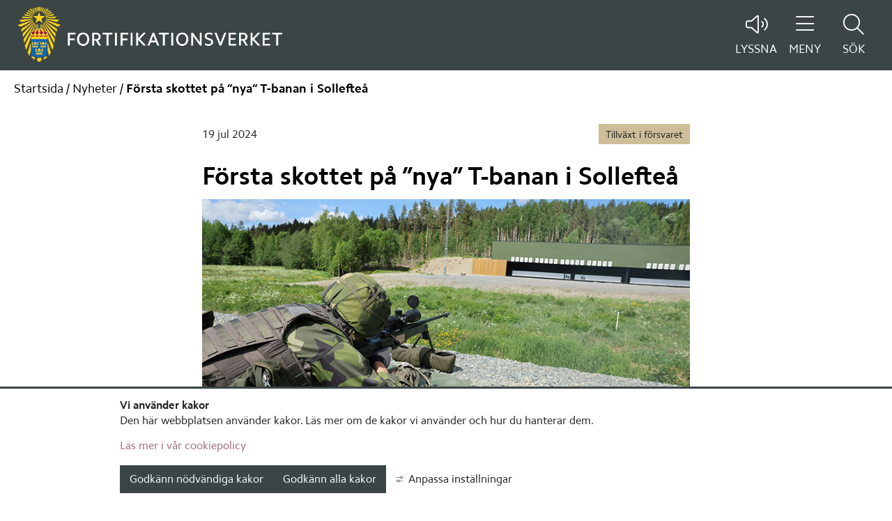

--- FILE ---
content_type: text/html;charset=UTF-8
request_url: https://www.fortifikationsverket.se/arkiv/nyheter/2024/2024-07-19-forsta-skottet-pa-nya-t-banan-i-solleftea
body_size: 42212
content:
<!DOCTYPE html>
<html lang="sv" class="sv-no-js sv-template-nyhet">
<head>
   <meta charset="UTF-8">
   <script nonce="a94c2060-f7c2-11f0-a2d3-23ee01dc44af" >(function(c){c.add('sv-js');c.remove('sv-no-js');})(document.documentElement.classList)</script>
   <title>Första skottet på ”nya” T-banan i Sollefteå | Fortifikationsverket</title>
   <link rel="preload" href="/sitevision/system-resource/7e470a3e36b5a3a2c986e93992cc3600cc6eedf7be126f1561f5c891584591da/js/jquery.js" as="script">
   <link rel="preload" href="/sitevision/system-resource/7e470a3e36b5a3a2c986e93992cc3600cc6eedf7be126f1561f5c891584591da/envision/envision.js" as="script">
   <link rel="preload" href="/sitevision/system-resource/7e470a3e36b5a3a2c986e93992cc3600cc6eedf7be126f1561f5c891584591da/js/utils.js" as="script">
   <link rel="preload" href="/sitevision/system-resource/7e470a3e36b5a3a2c986e93992cc3600cc6eedf7be126f1561f5c891584591da/js/portlets.js" as="script">
      <meta name="viewport" content="width=device-width, initial-scale=1, minimum-scale=1, shrink-to-fit=no" />
   <meta name="dcterms.identifier" content="http://fortifikationsverket.se">
   <meta name="dcterms.language" content="sv">
   <meta name="dcterms.format" content="text/html">
   <meta name="dcterms.type" content="text">
   <link rel="stylesheet" type="text/css" media="all" href="/2.2011facf179ad1de0cb580a/1768503314370/sitevision-responsive-grids.css?gridConfigs=651.2011facf179ad1de0cb522f_FLUID_GRID&pushPull=false" />
   <link rel="stylesheet" type="text/css" media="all" href="/2.2011facf179ad1de0cb580a/0/8700/print/SiteVision.css" />
   <link rel="stylesheet" type="text/css" media="all" href="/sitevision/system-resource/7e470a3e36b5a3a2c986e93992cc3600cc6eedf7be126f1561f5c891584591da/css/portlets.css" />
   <link rel="stylesheet" type="text/css" href="/sitevision/system-resource/7e470a3e36b5a3a2c986e93992cc3600cc6eedf7be126f1561f5c891584591da/envision/envision.css" />
      <link rel="stylesheet" type="text/css" href="/2.2011facf179ad1de0cb580a/91.2011facf179ad1de0cb52c7/1768503701138/0/sv-template-asset.css" />
      <link rel="stylesheet" type="text/css" href="/webapp-resource/5.2eb670e5190c72e78821/360.57bf3fd518465437111477/1696322302771/webapp-assets.css" />
   <link rel="stylesheet" type="text/css" href="/webapp-resource/5.2eb670e5190c72e78821/360.489c1cc7188d4fea48e1f3/1696322183496/webapp-assets.css" />
   <link rel="stylesheet" type="text/css" href="/webapp-resource/5.2eb670e5190c72e78821/360.7ce5a76618bec953a3d3/1700485245370/webapp-assets.css" />
   <link rel="stylesheet" type="text/css" href="/webapp-resource/5.2eb670e5190c72e78821/360.1ff1222118aa7cfcc2c22db/1696326868562/webapp-assets.css" />
   <link rel="stylesheet" type="text/css" href="/webapp-resource/5.2eb670e5190c72e78821/360.241b09bd18bec92414b11d/1700647838959/webapp-assets.css" />
   <link rel="stylesheet" type="text/css" href="/webapp-resource/5.2eb670e5190c72e78821/360.4754880919b0eeda8703/1768238779694/webapp-assets.css" />
   <link rel="stylesheet" type="text/css" href="/webapp-resource/5.2eb670e5190c72e78821/360.57bf3fd51846543711144f/1696321982264/webapp-assets.css" />
   <link rel="stylesheet" type="text/css" href="/webapp-resource/5.2eb670e5190c72e78821/360.241b09bd18bec92414b109/1700646756333/webapp-assets.css" />
   <link rel="stylesheet" type="text/css" href="/webapp-resource/5.2eb670e5190c72e78821/360.62696397187bbe9885398/1696321795407/webapp-assets.css" />
   <link rel="stylesheet" type="text/css" href="/webapp-resource/5.2eb670e5190c72e78821/360.62696397187bbe9885396/1682594367600/webapp-assets.css" />
   <link rel="stylesheet" type="text/css" href="/webapp-resource/5.2eb670e5190c72e78821/360.57bf3fd51846543711147b/1696322330181/webapp-assets.css" />

   <script nonce="a94c2060-f7c2-11f0-a2d3-23ee01dc44af">!function(t,e){t=t||"docReady",e=e||window;var n=[],o=!1,c=!1;function d(){if(!o){o=!0;for(var t=0;t<n.length;t++)try{n[t].fn.call(window,n[t].ctx)}catch(t){console&&console.error(t)}n=[]}}function a(){"complete"===document.readyState&&d()}e[t]=function(t,e){if("function"!=typeof t)throw new TypeError("callback for docReady(fn) must be a function");o?setTimeout(function(){t(e)},1):(n.push({fn:t,ctx:e}),"complete"===document.readyState?setTimeout(d,1):c||(document.addEventListener?(document.addEventListener("DOMContentLoaded",d,!1),window.addEventListener("load",d,!1)):(document.attachEvent("onreadystatechange",a),window.attachEvent("onload",d)),c=!0))}}("svDocReady",window);</script>
         <meta name="google-site-verification" content="OIvCxYMJdL7D1UUSW0UEY9iTd-5jCGOF21CwvqUyVyA"/>
      <meta name="msvalidate.01" content="32029EEF66D09B16CCB4A1043043C82E"/>
      
<link rel="canonical" href="https://www.fortifikationsverket.se/arkiv/nyheter/2024/2024-07-19-forsta-skottet-pa-nya-t-banan-i-solleftea" />
            <script nonce="a94c2060-f7c2-11f0-a2d3-23ee01dc44af" >
   window.sv = window.sv || {};
   sv.UNSAFE_MAY_CHANGE_AT_ANY_GIVEN_TIME_webAppExternals = {};
   sv.PageContext = {
   pageId: '5.2eb670e5190c72e78821',
   siteId: '2.2011facf179ad1de0cb580a',
   userIdentityId: '',
   userIdentityReadTimeout: 0,
   userLocale: 'sv',
   dev: false,
   csrfToken: '',
   html5: true,
   useServerSideEvents: false,
   nodeIsReadOnly: false
   };
   </script>
   <script nonce="a94c2060-f7c2-11f0-a2d3-23ee01dc44af">!function(){"use strict";var t,n={},e={},i={};function r(t){return n[t]=n[t]||{instances:[],modules:{},bundle:{}},n[t]}document.querySelector("html").classList.add("js");var s={registerBootstrapData:function(t,n,i,r,s){var a,o=e[t];o||(o=e[t]={}),(a=o[i])||(a=o[i]={}),a[n]={subComponents:r,options:s}},registerInitialState:function(t,n){i[t]=n},registerApp:function(n){var e=n.applicationId,i=r(e);if(t){var s={};s[e]=i,s[e].instances=[n],t.start(s)}else i.instances.push(n)},registerModule:function(t){r(t.applicationId).modules[t.path]=t},registerBundle:function(t){r(t.applicationId).bundle=t.bundle},getRegistry:function(){return n},setAppStarter:function(n){t=n},getBootstrapData:function(t){return e[t]},getInitialState:function(t){return i[t]}};window.AppRegistry=s}();</script>
   <meta name="description" content="Den så kallade T-banan vid Tjärnmyrans skjutfält i Sollefteå har rustats upp för drygt 20 miljoner kronor av Fortifikationsverket och nu har den tagits i bruk efter ett års byggtid." />
   <meta name="keywords" content="" />
   <meta name="twitter:title" content="Första skottet på ”nya” T-banan i Sollefteå" />
   <meta name="twitter:description" content="Den så kallade T-banan vid Tjärnmyrans skjutfält i Sollefteå har rustats upp för drygt 20 miljoner kronor av Fortifikationsverket och nu har den tagits i bruk efter ett års byggtid." />
   <meta name="twitter:image" content="https://www.fortifikationsverket.se/images/18.2eb670e5190c72e7882e/1721395083077/Skjutbana-Sollefte%C3%A5-800x450.jpg" />
   <meta name="og:title" content="Första skottet på ”nya” T-banan i Sollefteå" />
   <meta property="og:description" content="Den så kallade T-banan vid Tjärnmyrans skjutfält i Sollefteå har rustats upp för drygt 20 miljoner kronor av Fortifikationsverket och nu har den tagits i bruk efter ett års byggtid." />
   <meta name="image" property="og:image" content="https://www.fortifikationsverket.se/images/18.2eb670e5190c72e7882e/1721395083077/Skjutbana-Sollefte%C3%A5-800x450.jpg" />
   <meta property="og:type" content="article" />
   <meta name="theme-color" content="#3c4545" />
   
  <script type="text/javascript" src="https://www.browsealoud.com/plus/scripts/3.1.0/ba.js" crossorigin="anonymous" integrity="sha256-VCrJcQdV3IbbIVjmUyF7DnCqBbWD1BcZ/1sda2KWeFc= sha384-k2OQFn+wNFrKjU9HiaHAcHlEvLbfsVfvOnpmKBGWVBrpmGaIleDNHnnCJO4z2Y2H sha512-gxDfysgvGhVPSHDTieJ/8AlcIEjFbF3MdUgZZL2M5GXXDdIXCcX0CpH7Dh6jsHLOLOjRzTFdXASWZtxO+eMgyQ=="></script> 

   <link rel="manifest" href="/appresource/5.2eb670e5190c72e78821/12.1758250017d0e6e83bf73b/manifest.webmanifest" >
   <link rel="icon" href="/images/18.42a994d618ba9c75680d/1699420665829/favicon.ico" sizes="any">
   <link rel="icon" href="/images/18.5275ccd918b82367700f8/1698927449609/favicon.svg" type="image/svg+xml">
   <link rel="apple-touch-icon" href="/images/18.5275ccd918b82367700f7/1698927449510/favicon.png">
   <style>
:root {
  --sol-color-primary: #3c4545;
--sol-color-primary--light: #546060;
--sol-color-primary--dark: #242a2a;
--sol-color-primary--text: #ffffff;
--sol-color-secondary: #dce8e8;
--sol-color-complementary: #ffd400;
--sol-color-sand: #cdbd99;
--sol-color-black: #000000;
--sol-color-white: #ffffff;
--sol-color-dark-gray: #646464;
--sol-color-gray: #a0a0a0;
--sol-color-light-gray: #f1f1f1;
--sol-color-red: #ec0000;
--sol-color-links: #0d6383;
--sol-color-focus: #fc5f2d;
--sol-color-light-text: #ffffff;
--sol-color-dark-text: #000000;
}
</style>
   </head>
<body class=" sv-responsive sv-theme-standard env-m-around--0">
<div id="svid10_2011facf179ad1de0cb5473" class="sv-layout"><div class="sv-custom-module sv-se-soleil-favicon sv-skip-spacer sv-template-portlet
" id="svid12_1758250017d0e6e83bf73b"><div id="Favicon"><!-- Favicon --></div>
<script nonce="a94c2060-f7c2-11f0-a2d3-23ee01dc44af">AppRegistry.registerApp({applicationId:'se.soleil.favicon|1.0.1',htmlElementId:'svid12_1758250017d0e6e83bf73b',route:'/',portletId:'12.1758250017d0e6e83bf73b',locale:'sv',defaultLocale:'en',webAppId:'se.soleil.favicon',webAppVersion:'1.0.1',webAppAopId:'360.57bf3fd51846543711145f',webAppImportTime:'1696322127554',requiredLibs:{}});</script></div>
<div class="sv-custom-module sv-se-soleilit-cssVariables sv-template-portlet
" id="svid12_2011facf179ad1de0cb57d7"><div id="CSSVariabler"><!-- CSS Variabler --></div>
<script nonce="a94c2060-f7c2-11f0-a2d3-23ee01dc44af">AppRegistry.registerApp({applicationId:'se.soleilit.cssVariables|2.1.0',htmlElementId:'svid12_2011facf179ad1de0cb57d7',route:'/',portletId:'12.2011facf179ad1de0cb57d7',locale:'sv',defaultLocale:'en',webAppId:'se.soleilit.cssVariables',webAppVersion:'2.1.0',webAppAopId:'360.62696397187bbe98853e70',webAppImportTime:'1696322011367',requiredLibs:{}});</script></div>
<div id="svid94_2011facf179ad1de0cb5323"><div class="sv-custom-module sv-marketplace-sitevision-cookie-consent sv-skip-spacer sv-template-portlet
" id="svid12_1b5a2baa198f28e4c9738"><div id="Cookiebanner"><!-- Cookie-banner --></div><div data-cid="12.1b5a2baa198f28e4c9738"></div><script nonce="a94c2060-f7c2-11f0-a2d3-23ee01dc44af" >AppRegistry.registerBootstrapData('12.1b5a2baa198f28e4c9738','12.1b5a2baa198f28e4c9738','AGNOSTIC_RENDERER');</script><script nonce="a94c2060-f7c2-11f0-a2d3-23ee01dc44af">AppRegistry.registerInitialState('12.1b5a2baa198f28e4c9738',{"settings":{"displayType":"bannerBottom","message":"Den här webbplatsen använder kakor. Läs mer om de kakor vi använder och hur du hanterar dem. ","settingsSubTitle":"","cookiePolicyUri":"/ovrigt/om-kakor","title":"Vi använder kakor","cookiePolicyLinkText":"Läs mer i vår cookiepolicy","usePolicyPage":true,"manageButtonText":"Hantera cookies","buttonType":"acceptNecessaryAndAll","openLinkInNewTab":false,"usePiwikPro":false},"categories":[{"id":"necessary","title":"Nödvändiga cookies","description":"Gör att våra tjänster är säkra och fungerar som de ska. Därför går de inte att inaktivera.","hasConsent":true}],"displayOptions":{"consentOpen":true,"settingsOpen":false},"baseHeadingLevel":2,"customButtonTexts":{"acceptAllCookies":"","acceptNecessaryCookies":"","settings":"","saveAndAccept":""},"useCustomButtonTexts":false});</script>
<script nonce="a94c2060-f7c2-11f0-a2d3-23ee01dc44af">AppRegistry.registerApp({applicationId:'marketplace.sitevision.cookie-consent|1.11.8',htmlElementId:'svid12_1b5a2baa198f28e4c9738',route:'/',portletId:'12.1b5a2baa198f28e4c9738',locale:'sv',defaultLocale:'en',webAppId:'marketplace.sitevision.cookie-consent',webAppVersion:'1.11.8',webAppAopId:'360.4754880919b0eeda8703',webAppImportTime:'1768238779694',requiredLibs:{"react":"18.3.1"},childComponentStateExtractionStrategy:'BY_ID'});</script></div>
<header class="sv-vertical sv-layout sol-header sv-template-layout" id="svid10_2011facf179ad1de0cb5376"><div class="sv-custom-module sv-se-soleil-marketplace-goToContent sv-skip-spacer sv-template-portlet
" id="svid12_2011facf179ad1de0cb5788"><div id="Gatillinnehall"><!-- Gå till innehåll --></div><div data-cid="12.2011facf179ad1de0cb5788"><a href="#page_content" class="app-1w3yqzf">Gå till innehåll</a>
</div><script nonce="a94c2060-f7c2-11f0-a2d3-23ee01dc44af" >AppRegistry.registerBootstrapData('12.2011facf179ad1de0cb5788','12.2011facf179ad1de0cb5788','AGNOSTIC_RENDERER');</script><script nonce="a94c2060-f7c2-11f0-a2d3-23ee01dc44af">AppRegistry.registerInitialState('12.2011facf179ad1de0cb5788',{"content":{"id":"page_content","text":"Gå till innehåll"},"submenu":{"id":"submenu","text":"Gå till undermeny"}});</script>
<script nonce="a94c2060-f7c2-11f0-a2d3-23ee01dc44af">AppRegistry.registerApp({applicationId:'se.soleil.marketplace.goToContent|1.0.0',htmlElementId:'svid12_2011facf179ad1de0cb5788',route:'/',portletId:'12.2011facf179ad1de0cb5788',locale:'sv',defaultLocale:'en',webAppId:'se.soleil.marketplace.goToContent',webAppVersion:'1.0.0',webAppAopId:'360.62696397187bbe9885396',webAppImportTime:'1682594367600',requiredLibs:{}});</script></div>
<div class="sv-custom-module sv-se-soleil-crisisMessage sv-template-portlet
" id="svid12_2011facf179ad1de0cb53f4"><div id="Krismeddelande"><!-- Krismeddelande --></div>
<script nonce="a94c2060-f7c2-11f0-a2d3-23ee01dc44af">AppRegistry.registerApp({applicationId:'se.soleil.crisisMessage|1.2.2',htmlElementId:'svid12_2011facf179ad1de0cb53f4',route:'/',portletId:'12.2011facf179ad1de0cb53f4',locale:'sv',defaultLocale:'en',webAppId:'se.soleil.crisisMessage',webAppVersion:'1.2.2',webAppAopId:'360.57bf3fd51846543711144f',webAppImportTime:'1696321982264',requiredLibs:{}});</script></div>
<div class="sv-vertical sv-layout sv-template-layout" id="svid10_489c1cc7188d4fea48e1d6"><div class="sv-fluid-grid sv-grid-main sv-layout sv-skip-spacer sv-template-layout" id="svid10_2011facf179ad1de0cb560c"><div class="sv-image-portlet sv-portlet sol-header__logo sv-skip-spacer sv-template-portlet
" id="svid12_2011facf179ad1de0cb5228"><div id="LogoBild"><!-- Logo - Bild --></div><a href="/"><img alt="Gå till startsidan" class="sv-noborder" style="max-width:1210px;max-height:251px" width="1210" height="251" src="/images/18.489c1cc7188d4fea48e479/1694159710098/logo.png" /></a></div>
<div class="sv-vertical sv-layout sol-header__tools sv-template-layout" id="svid10_2011facf179ad1de0cb580d"><div class="sv-custom-module sv-se-soleil-browsealoud sv-skip-spacer sv-template-portlet
" id="svid12_241b09bd18bec92414b178"><div id="Talandewebb"><!-- Talande webb --></div><div data-cid="12.241b09bd18bec92414b178"><button id="ba-button" class="app-1ivp5ri"><span class="icon fa-light fa-volume app-1ivp5ri" aria-hidden="true"></span>
  <span class="button-text app-1ivp5ri">LYSSNA</span>
</button></div><script nonce="a94c2060-f7c2-11f0-a2d3-23ee01dc44af" >AppRegistry.registerBootstrapData('12.241b09bd18bec92414b178','12.241b09bd18bec92414b178','AGNOSTIC_RENDERER');</script><script nonce="a94c2060-f7c2-11f0-a2d3-23ee01dc44af">AppRegistry.registerInitialState('12.241b09bd18bec92414b178',{"text":"LYSSNA"});</script>
<script nonce="a94c2060-f7c2-11f0-a2d3-23ee01dc44af">AppRegistry.registerApp({applicationId:'se.soleil.browsealoud|1.0.1',htmlElementId:'svid12_241b09bd18bec92414b178',route:'/',portletId:'12.241b09bd18bec92414b178',locale:'sv',defaultLocale:'en',webAppId:'se.soleil.browsealoud',webAppVersion:'1.0.1',webAppAopId:'360.241b09bd18bec92414b11d',webAppImportTime:'1700647838959',requiredLibs:{}});</script></div>
<div class="sv-custom-module sv-se-soleil-treeMenu sv-template-portlet
" id="svid12_2011facf179ad1de0cb58e4"><div id="Tradmeny"><!-- Trädmeny --></div><div data-cid="12.2011facf179ad1de0cb58e4"><nav aria-label="Meny">

<div><a class="sol-menu-toggle-button button-qsj75p" href="?open.12_2011facf179ad1de0cb58e4=true"><span class="fa-light fa-bars" aria-hidden="true"></span>
    <span class="sol-menu-toggle-button__text">MENY</span></a>
  <div id="menu_12_2011facf179ad1de0cb58e4" aria-label="Meny" aria-modal="true" role="dialog"></div>
</div></nav></div><script nonce="a94c2060-f7c2-11f0-a2d3-23ee01dc44af" >AppRegistry.registerBootstrapData('12.2011facf179ad1de0cb58e4','12.2011facf179ad1de0cb58e4','AGNOSTIC_RENDERER');</script><script nonce="a94c2060-f7c2-11f0-a2d3-23ee01dc44af">AppRegistry.registerInitialState('12.2011facf179ad1de0cb58e4',{"items":[{"level":1,"unescapedDisplayName":"Om oss","id":"4.2011facf179ad1de0cb534d","displayName":"Om oss","uri":"/om-oss","hasChildren":true,"isCurrent":false,"isExpanded":false,"nodeType":"sv:page","children":[]},{"level":1,"unescapedDisplayName":"Jobba hos oss","id":"4.2011facf179ad1de0cb5274","displayName":"Jobba hos oss","uri":"/jobba-hos-oss","hasChildren":true,"isCurrent":false,"isExpanded":false,"nodeType":"sv:page","children":[]},{"level":1,"unescapedDisplayName":"Tillväxt i försvaret","id":"4.779e0d5018b237303a971","displayName":"Tillväxt i försvaret","uri":"/tillvaxt-i-forsvaret","hasChildren":true,"isCurrent":false,"isExpanded":false,"nodeType":"sv:page","children":[]},{"level":1,"unescapedDisplayName":"Fortifikation","id":"4.779e0d5018b237303a985","displayName":"Fortifikation","uri":"/fortifikation","hasChildren":true,"isCurrent":false,"isExpanded":false,"nodeType":"sv:page","children":[]},{"level":1,"unescapedDisplayName":"Fastigheter","id":"4.779e0d5018b237303a9e3","displayName":"Fastigheter","uri":"/fastigheter","hasChildren":true,"isCurrent":false,"isExpanded":false,"nodeType":"sv:page","children":[]},{"level":1,"unescapedDisplayName":"Hållbarhet","id":"4.3814deb718bae47dc031","displayName":"Hållbarhet","uri":"/hallbarhet","hasChildren":true,"isCurrent":false,"isExpanded":false,"nodeType":"sv:page","children":[]},{"level":1,"unescapedDisplayName":"Upphandling","id":"4.2011facf179ad1de0cb5335","displayName":"Upphandling","uri":"/upphandling","hasChildren":true,"isCurrent":false,"isExpanded":false,"nodeType":"sv:page","children":[]},{"level":1,"unescapedDisplayName":"Säkerhet","id":"4.3b7b9a4c199827c9e0a7","displayName":"Säkerhet","uri":"/sakerhet","hasChildren":true,"isCurrent":false,"isExpanded":false,"nodeType":"sv:page","children":[]}],"rootPage":false,"isOpen":false,"config":{"showRoot":false,"showRootAsLink":true,"label":"Meny","isExpandable":true,"isOverlay":true,"iconMinimized":"fa-solid fa-chevron-right","iconExpanded":"fa-solid fa-chevron-down","expandText":"Undersidor för","closeText":"Stäng meny","excludeSelector":null,"useDefaultTheme":false,"button":{"textOpen":"MENY","textClosed":"MENY","textSrOnly":false,"iconOpen":"fa-solid fa-xmark","iconClosed":"fa-light fa-bars"}}});</script>
<script nonce="a94c2060-f7c2-11f0-a2d3-23ee01dc44af">AppRegistry.registerApp({applicationId:'se.soleil.treeMenu|3.4.6',htmlElementId:'svid12_2011facf179ad1de0cb58e4',route:'/',portletId:'12.2011facf179ad1de0cb58e4',locale:'sv',defaultLocale:'en',webAppId:'se.soleil.treeMenu',webAppVersion:'3.4.6',webAppAopId:'360.1ff1222118aa7cfcc2c22db',webAppImportTime:'1696326868562',requiredLibs:{}});</script></div>
<div class="sv-custom-module sv-se-soleil-searchField sv-template-portlet
" id="svid12_2011facf179ad1de0cb55f5"><div id="Utfallbartsokfalt"><!-- Utfällbart sökfält --></div><div data-cid="12.2011facf179ad1de0cb55f5"><div><a class="expand-button" href="/ovrigt/sok"><span class="icon fa-light fa-magnifying-glass app-1xy8vyo" aria-hidden="true"></span>
        <span class="text">SÖK</span></a>
    
</div></div><script nonce="a94c2060-f7c2-11f0-a2d3-23ee01dc44af" >AppRegistry.registerBootstrapData('12.2011facf179ad1de0cb55f5','12.2011facf179ad1de0cb55f5','AGNOSTIC_RENDERER');</script><script nonce="a94c2060-f7c2-11f0-a2d3-23ee01dc44af">AppRegistry.registerInitialState('12.2011facf179ad1de0cb55f5',{"searchPageUri":"/ovrigt/sok","isExpandable":true,"label":"Sök på webbplatsen","placeholder":"Hej, vad letar du efter?","buttonText":"SÖK","showSuggestions":false,"numSuggestions":"10","types":["page","article","structurePage"],"index":"303.online-2024.01.2","excluded":[]});</script>
<script nonce="a94c2060-f7c2-11f0-a2d3-23ee01dc44af">AppRegistry.registerApp({applicationId:'se.soleil.searchField|1.1.3',htmlElementId:'svid12_2011facf179ad1de0cb55f5',route:'/',portletId:'12.2011facf179ad1de0cb55f5',locale:'sv',defaultLocale:'en',webAppId:'se.soleil.searchField',webAppVersion:'1.1.3',webAppAopId:'360.57bf3fd51846543711147b',webAppImportTime:'1696322330181',requiredLibs:{}});</script></div>
</div>
</div>
</div>
</header>
<div class="sv-vertical sv-layout sv-template-layout" id="svid10_2011facf179ad1de0cb5388"><div id="svid94_2011facf179ad1de0cb56fc"><div class="sv-custom-module sv-se-soleilit-MetaTags sv-skip-spacer sv-template-portlet
" id="svid12_6aeaf53a18cfa497b2c8"><div id="Metataggar"><!-- Metataggar --></div>
<script nonce="a94c2060-f7c2-11f0-a2d3-23ee01dc44af">AppRegistry.registerApp({applicationId:'se.soleilit.MetaTags|1.6.2',htmlElementId:'svid12_6aeaf53a18cfa497b2c8',route:'/',portletId:'12.6aeaf53a18cfa497b2c8',locale:'sv',defaultLocale:'en',webAppId:'se.soleilit.MetaTags',webAppVersion:'1.6.2',webAppAopId:'360.7ce5a76618bec953a3d93',webAppImportTime:'1700820493077',requiredLibs:{},childComponentStateExtractionStrategy:'BY_ID'});</script></div>
<div class="sv-fluid-grid sv-grid-main sv-layout sv-template-layout" id="svid10_2011facf179ad1de0cb5809"><div class="sv-custom-module sv-se-soleil-breadcrumbs sol-show-print sv-skip-spacer sv-template-portlet
" id="svid12_2011facf179ad1de0cb58e2"><div id="Brodsmulor"><!-- Brödsmulor --></div><nav aria-label="Brödsmulor"><ol class="app-12qh8c0"><li class="app-12qh8c0"><a aria-current="false" href="/" class="app-12qh8c0">Startsida</a>
        <span aria-hidden="true" class="app-12qh8c0">/</span>
      </li><li class="app-12qh8c0"><a aria-current="false" href="/arkiv/nyheter" class="app-12qh8c0">Nyheter</a>
        <span aria-hidden="true" class="app-12qh8c0">/</span>
      </li><li class="app-12qh8c0"><a aria-current="page" href="/arkiv/nyheter/2024/2024-07-19-forsta-skottet-pa-nya-t-banan-i-solleftea" class="app-12qh8c0 current">Första skottet på ”nya” T-banan i Sollefteå</a>
        <span aria-hidden="true" class="app-12qh8c0">/</span>
      </li></ol>
</nav>
<script nonce="a94c2060-f7c2-11f0-a2d3-23ee01dc44af">AppRegistry.registerApp({applicationId:'se.soleil.breadcrumbs|1.1.2',htmlElementId:'svid12_2011facf179ad1de0cb58e2',route:'/',portletId:'12.2011facf179ad1de0cb58e2',locale:'sv',defaultLocale:'en',webAppId:'se.soleil.breadcrumbs',webAppVersion:'1.1.2',webAppAopId:'360.62696397187bbe9885398',webAppImportTime:'1696321795407',requiredLibs:{}});</script></div>
<div class="sv-custom-module sv-se-soleil-marketplace-goToContent sv-template-portlet
" id="svid12_62696397187bbe98853a0"><div id="AnkaresidinnehallGatillinnehall"><!-- Ankare sidinnehåll - Gå till innehåll --></div><div id="page_content"></div>
<script nonce="a94c2060-f7c2-11f0-a2d3-23ee01dc44af">AppRegistry.registerApp({applicationId:'se.soleil.marketplace.goToContent|1.0.0',htmlElementId:'svid12_62696397187bbe98853a0',route:'/',portletId:'12.62696397187bbe98853a0',locale:'sv',defaultLocale:'en',webAppId:'se.soleil.marketplace.goToContent',webAppVersion:'1.0.0',webAppAopId:'360.62696397187bbe9885396',webAppImportTime:'1682594367600',requiredLibs:{}});</script></div>
<main class="sv-vertical sv-layout sol-centered-template sol-news-page sv-template-layout" id="svid10_2011facf179ad1de0cb58d6"><div class="sv-vertical sv-layout sv-skip-spacer sv-template-layout" id="svid10_2011facf179ad1de0cb5921"><div id="svid94_2011facf179ad1de0cb541d"><div class="sv-vertical sv-layout sv-skip-spacer sv-template-layout" id="svid10_2011facf179ad1de0cb56d4"><div id="svid94_2eb670e5190c72e78828" class="pagecontent sv-layout"><div id="Topp"><!-- Topp --></div><div class="sv-text-portlet sv-use-margins sv-skip-spacer" id="svid12_2eb670e5190c72e78829"><div id="Rubrik"><!-- Rubrik --></div><div class="sv-text-portlet-content"><h1 class="font-heading-1" id="h-ForstaskottetpanyaTbananiSolleftea">Första skottet på ”nya” T-banan i Sollefteå</h1></div></div>
<div class="sv-image-portlet sv-portlet" id="svid12_2eb670e5190c72e788211"><div id="Bild"><!-- Bild --></div><img alt="Soldat ligger ner och siktar med automatgevär mot en skjutbana." class="sv-noborder" style="max-width:800px;max-height:450px" width="800" height="450" srcset="/images/18.2eb670e5190c72e7882e/1721395083077/x160p/Skjutbana-Sollefte%C3%A5-800x450.jpg 160w, /images/18.2eb670e5190c72e7882e/1721395083077/x320p/Skjutbana-Sollefte%C3%A5-800x450.jpg 320w, /images/18.2eb670e5190c72e7882e/1721395083077/x480p/Skjutbana-Sollefte%C3%A5-800x450.jpg 480w, /images/18.2eb670e5190c72e7882e/1721395083077/x640p/Skjutbana-Sollefte%C3%A5-800x450.jpg 640w, /images/18.2eb670e5190c72e7882e/1721395083077/Skjutbana-Sollefte%C3%A5-800x450.jpg 800w" sizes="100vw" src="/images/18.2eb670e5190c72e7882e/1721395083077/Skjutbana-Sollefte%C3%A5-800x450.jpg" /><p class="env-text-caption-01">T-banan i Sollefteå. Foto: Försdvarsmakten</p></div>
</div></div>
</div></div>
<div class="sv-custom-module sv-se-soleil-articleInfo sv-template-portlet
" id="svid12_489c1cc7188d4fea48e3bc"><div id="Artikelinformation"><!-- Artikelinformation --></div><div class="article-info app-vytkrp"><div class="publish-date"><span class="sr-only">Publiceringsdatum:</span>
        <span class="date">19 jul 2024</span></div>
    <div class="tag-wrapper app-vytkrp"><span class="tag app-vytkrp">Tillväxt i försvaret</span></div></div>
<script nonce="a94c2060-f7c2-11f0-a2d3-23ee01dc44af">AppRegistry.registerApp({applicationId:'se.soleil.articleInfo|1.0.1',htmlElementId:'svid12_489c1cc7188d4fea48e3bc',route:'/',portletId:'12.489c1cc7188d4fea48e3bc',locale:'sv',defaultLocale:'en',webAppId:'se.soleil.articleInfo',webAppVersion:'1.0.1',webAppAopId:'360.7ce5a76618bec953a3d3',webAppImportTime:'1700485245370',requiredLibs:{}});</script></div>
<div class="sv-vertical sv-layout sv-template-layout" id="svid10_2011facf179ad1de0cb5922"><div id="svid94_2011facf179ad1de0cb5421"><div class="sv-vertical sv-layout sv-skip-spacer sv-template-layout" id="svid10_2011facf179ad1de0cb56d5"><div id="svid94_2eb670e5190c72e7882a" class="pagecontent sv-layout"><div id="Mitten"><!-- Mitten --></div><div class="sv-text-portlet sv-use-margins sv-skip-spacer" id="svid12_2eb670e5190c72e7882c"><div id="Ingress"><!-- Ingress --></div><div class="sv-text-portlet-content"><p class="font-description-line">Den så kallade T-banan vid Tjärnmyrans skjutfält i Sollefteå har rustats upp för drygt 20 miljoner kronor av Fortifikationsverket och nu har den tagits i bruk efter ett års byggtid.</p></div></div>
<div class="sv-text-portlet sv-use-margins" id="svid12_2eb670e5190c72e7882d"><div id="Innehall"><!-- Innehåll --></div><div class="sv-text-portlet-content"><p class="font-normal">Första skottet på den ”nya” T-banan sköts av I 21:s regementschef överste Jonas Karlsson med ett prickskyttegevär (PSG).</p><p class="font-normal">T-banan på Tjärnmyrans övnings- och skjutfält är känd för generationer soldater på gamla I 21. När dåvarande I 21 avvecklades år 2000 minskades antalet skjutplatser till 15. T-banan har alltjämt varit i bruk och bland annat använts av Hemvärnet under åren som gått sedan dess, men i begränsad omfattning.</p><p class="font-normal">I och med att I 21 återupprättades 2022 blev behovet av en större skjutbana påtaglig och ett av de första besluten av regementschefen för ”nya” I 21 överste Jonas Karlsson var att uppdra till Fortifikationsverket att rusta upp, uppgradera och bygga ut T-banan.</p><p class="font-normal">Nu är det arbetet färdigställt. För drygt 20 miljoner kronor har T-banan byggts ut från 15 till 40 skjutplatser, skyttepaviljongen har breddats och kulfånget har försetts med tak för att möjliggöra verksamhet året runt, det vill säga även på vintern.</p><p class="font-normal">För att utöka möjligheterna till verksamhet även under den ”mörka” årstiden” har nya belysningspunkter installerats som lyser upp hela T-banan.</p><blockquote class="sv-blockquote"><p class="font-normal">Det har varit ett intensivt arbete och vi är mycket nöjda med slutresultatet, säger skjutfältsofficeren Bengt-Arne Söderström när han inspekterar den ”nya” T-banan tillsammans med sina kollegor inför premiärskottet.</p></blockquote><p class="font-normal">En av de största nyheterna för T-banan är att man infört måltavlor med automatisk akustisk mätning.</p><blockquote class="sv-blockquote"><p class="font-normal">Tack vare den här tekniken effektiviserar vi verksamheten väsentligt för utbildningen av våra skyttesoldater, konstaterar regementschefen överste Jonas Karlsson.</p></blockquote><p class="font-normal">För övrigt var det regementschefen som fick äran att skjuta den första serien på T-banan efter att den tidigare validerats och godkänts.</p><p class="font-normal">Hur det gick? Med beröm godkänt för regementschefen med en serie om fem skott från 100 meter med ett prickskyttegevär (PSG) med en fin och samlad träffbild.</p></div></div>
</div></div>
</div></div>
<div class="sv-custom-module sv-se-soleil-relatedInformation sv-template-portlet
" id="svid12_2011facf179ad1de0cb591b"><div id="Relateradinformation"><!-- Relaterad information --></div>
<script nonce="a94c2060-f7c2-11f0-a2d3-23ee01dc44af">AppRegistry.registerApp({applicationId:'se.soleil.relatedInformation|1.3.1',htmlElementId:'svid12_2011facf179ad1de0cb591b',route:'/',portletId:'12.2011facf179ad1de0cb591b',locale:'sv',defaultLocale:'en',webAppId:'se.soleil.relatedInformation',webAppVersion:'1.3.1',webAppAopId:'360.57bf3fd518465437111477',webAppImportTime:'1696322302771',requiredLibs:{}});</script></div>
<div class="sv-custom-module sv-se-soleil-pageInformation sol-show-print sv-template-portlet
" id="svid12_2011facf179ad1de0cb592a"><div id="Sidinformation"><!-- Sidinformation --></div><div data-cid="12.2011facf179ad1de0cb592a"><h2 class="sr-only">Sidinformation</h2>
<div class="page-information app-tegart"><dl class="app-tegart"><div class="app-tegart"><dt class="app-tegart">Senast uppdaterad:</dt>
      <dd class="app-tegart">16 januari 2025</dd></div></dl>
  <button class="app-tegart"><span class="icon fa-light fa-print app-tegart" aria-hidden="true"></span>
    <span class="app-tegart">Skriv ut</span></button>
</div></div><script nonce="a94c2060-f7c2-11f0-a2d3-23ee01dc44af" >AppRegistry.registerBootstrapData('12.2011facf179ad1de0cb592a','12.2011facf179ad1de0cb592a','AGNOSTIC_RENDERER');</script><script nonce="a94c2060-f7c2-11f0-a2d3-23ee01dc44af">AppRegistry.registerInitialState('12.2011facf179ad1de0cb592a',{"date":"16 januari 2025"});</script>
<script nonce="a94c2060-f7c2-11f0-a2d3-23ee01dc44af">AppRegistry.registerApp({applicationId:'se.soleil.pageInformation|1.2.2',htmlElementId:'svid12_2011facf179ad1de0cb592a',route:'/',portletId:'12.2011facf179ad1de0cb592a',locale:'sv',defaultLocale:'en',webAppId:'se.soleil.pageInformation',webAppVersion:'1.2.2',webAppAopId:'360.241b09bd18bec92414b109',webAppImportTime:'1700646756333',requiredLibs:{}});</script></div>
</main>
</div>
</div></div>
<footer class="sv-vertical sv-layout sol-footer sv-template-layout" style="background-color:#3c4545;background-repeat:repeat;background-size:cover;background-position:top center;background-image:url('/images/18.489c1cc7188d4fea48e2fc/1692174031060/topografi_bas_cmyk_2020.svg')" id="svid10_2011facf179ad1de0cb53a1"><div class="sv-html-portlet sv-portlet sv-skip-spacer sv-template-portlet
" id="svid12_2011facf179ad1de0cb578c"><div id="SidfotrubrikHTML"><!-- Sidfot rubrik - HTML --></div><h2 class="sr-only">
   Sidfot
</h2></div>
<div class="sv-fluid-grid sv-grid-main sv-layout sv-template-layout" id="svid10_2011facf179ad1de0cb563c"><div class="sv-row sv-layout sv-skip-spacer sv-template-layout" id="svid10_2011facf179ad1de0cb5819"><div class="sv-layout sv-skip-spacer sv-column-4 sv-template-layout" id="svid10_2011facf179ad1de0cb589c"><div class="sv-text-portlet sv-use-margins sv-skip-spacer sv-template-portlet
" id="svid12_2011facf179ad1de0cb5911"><div id="KontaktRubrik"><!-- Kontakt - Rubrik --></div><div class="sv-text-portlet-content"><h3 class="font-footer-heading" id="h-KONTAKT">KONTAKT</h3><p class="font-footer-text">Fortifikationsverket<br/></p></div></div>
<div class="sv-custom-module sv-se-soleil-icon sv-template-portlet
" id="svid12_489c1cc7188d4fea48e1f5"><div id="IkonTelefonnummer"><!-- Ikon - Telefonnummer --></div><a class="link app-bd31q9" href="tel:010-4444000" style="color: #ffffff;"><span class="icon fa-solid fa-phone app-bd31q9"></span>
    <span class="text app-bd31q9">010-44 44 000 (växel)</span></a>
<script nonce="a94c2060-f7c2-11f0-a2d3-23ee01dc44af">AppRegistry.registerApp({applicationId:'se.soleil.icon|1.0.0',htmlElementId:'svid12_489c1cc7188d4fea48e1f5',route:'/',portletId:'12.489c1cc7188d4fea48e1f5',locale:'sv',defaultLocale:'en',webAppId:'se.soleil.icon',webAppVersion:'1.0.0',webAppAopId:'360.489c1cc7188d4fea48e1f3',webAppImportTime:'1696322183496',requiredLibs:{}});</script></div>
<div class="sv-custom-module sv-se-soleil-icon sv-template-portlet
" id="svid12_489c1cc7188d4fea48e1f8"><div id="IkonEpostadress"><!-- Ikon - E-postadress --></div><a class="link app-bd31q9" href="mailto:fortv@fortifikationsverket.se" style="color: #ffffff;"><span class="icon fa-solid fa-envelope app-bd31q9"></span>
    <span class="text app-bd31q9">fortv@fortifikationsverket.se</span></a>
<script nonce="a94c2060-f7c2-11f0-a2d3-23ee01dc44af">AppRegistry.registerApp({applicationId:'se.soleil.icon|1.0.0',htmlElementId:'svid12_489c1cc7188d4fea48e1f8',route:'/',portletId:'12.489c1cc7188d4fea48e1f8',locale:'sv',defaultLocale:'en',webAppId:'se.soleil.icon',webAppVersion:'1.0.0',webAppAopId:'360.489c1cc7188d4fea48e1f3',webAppImportTime:'1696322183496',requiredLibs:{}});</script></div>
<div class="sv-text-portlet sv-use-margins sv-template-portlet
" id="svid12_489c1cc7188d4fea48e1fb"><div id="KontaktText"><!-- Kontakt - Text --></div><div class="sv-text-portlet-content"><p class="font-footer-text">Organisationsnummer: 202100-4607</p></div></div>
</div>
<div class="sv-layout sv-column-4 sv-template-layout" id="svid10_2011facf179ad1de0cb589d"><div class="sv-text-portlet sv-use-margins sv-skip-spacer sv-template-portlet
" id="svid12_2011facf179ad1de0cb5912"><div id="OmossText"><!-- Om oss - Text --></div><div class="sv-text-portlet-content"><h3 class="font-footer-heading" id="h-OMWEBBPLATSEN">OM WEBBPLATSEN</h3></div></div>
<div class="sv-jcrmenu-portlet sv-portlet sv-template-portlet
" id="svid12_2011facf179ad1de0cb5914"><div id="OmossMeny"><!-- Om oss - Meny --></div>      <nav class="sol-footer-links" aria-label="Om oss">
      <ul>
                  <li>
            <a
              href="/ovrigt/tillganglighetsredogorelse"
                                        >
              <i class="fa-light fa-chevron-right" aria-hidden="true"></i>
              <span>Tillgänglighet</span>
                          </a>
          </li>
                  <li>
            <a
              href="/ovrigt/om-kakor"
                                        >
              <i class="fa-light fa-chevron-right" aria-hidden="true"></i>
              <span>Cookies</span>
                          </a>
          </li>
                  <li>
            <a
              href="/ovrigt/personuppgifter"
                                        >
              <i class="fa-light fa-chevron-right" aria-hidden="true"></i>
              <span>Hantering av personuppgifter</span>
                          </a>
          </li>
                  <li>
            <a
              href="/ovrigt/webbkarta"
                                        >
              <i class="fa-light fa-chevron-right" aria-hidden="true"></i>
              <span>Webbkarta</span>
                          </a>
          </li>
              </ul>
    </nav>
  </div>
</div>
<div class="sv-layout sv-column-4 sv-template-layout" id="svid10_2011facf179ad1de0cb589b"><div class="sv-text-portlet sv-use-margins sv-skip-spacer sv-template-portlet
" id="svid12_2011facf179ad1de0cb5913"><div id="SnabblankarText"><!-- Snabblänkar - Text --></div><div class="sv-text-portlet-content"><h3 class="font-footer-heading" id="h-SNABBLANKAR">SNABBLÄNKAR</h3></div></div>
<div class="sv-jcrmenu-portlet sv-portlet sv-template-portlet
" style="margin-bottom:25px" id="svid12_489c1cc7188d4fea48e1e9"><div id="SnabblankarMeny"><!-- Snabblänkar - Meny --></div>      <nav class="sol-footer-links" aria-label="Snabblänkar">
      <ul>
                  <li>
            <a
              href="/jobba-hos-oss/lediga-jobb"
                                        >
              <i class="fa-light fa-chevron-right" aria-hidden="true"></i>
              <span>Lediga jobb</span>
                          </a>
          </li>
                  <li>
            <a
              href="/om-oss/kontakt"
                                        >
              <i class="fa-light fa-chevron-right" aria-hidden="true"></i>
              <span>Kontakt</span>
                          </a>
          </li>
                  <li>
            <a
              href="/upphandling/e-handel/fakturor-till-fortifikationsverket"
                                        >
              <i class="fa-light fa-chevron-right" aria-hidden="true"></i>
              <span>Fakturor</span>
                          </a>
          </li>
                  <li>
            <a
              href="https://fortifikationsverket.whistlelink.com/"
                                        >
              <i class="fa-light fa-chevron-right" aria-hidden="true"></i>
              <span>Visselblåsarfunktion</span>
                              <i class="fa-light fa-arrow-up-right-from-square" aria-hidden="true"></i>
                          </a>
          </li>
              </ul>
    </nav>
  </div>
<div class="sv-text-portlet sv-use-margins sv-template-portlet
" id="svid12_489c1cc7188d4fea48e1e8"><div id="SocialamedierText"><!-- Sociala medier - Text --></div><div class="sv-text-portlet-content"><h3 class="font-footer-heading" id="h-SOCIALAMEDIER">SOCIALA MEDIER</h3></div></div>
<div class="sv-jcrmenu-portlet sv-portlet sv-template-portlet
" id="svid12_2011facf179ad1de0cb5916"><div id="SocialamedierMeny"><!-- Sociala medier - Meny --></div>
      <ul class="sol-footer-social-media">
                        <li>
            <a href="https://www.linkedin.com/company/fortifikationsverket/" target="_blank" rel="noopener noreferrer">
              <i class="icon fa-brands fa-linkedin-in" aria-hidden="true"></i>
              <span class="sr-only">LinkedIn (länk till annan webbplats, öppnas i nytt fönster)</span>
            </a>
          </li>
                  </ul>
  </div>
</div>
</div>
</div>
</footer>
</div></div>





   <script src="/sitevision/system-resource/7e470a3e36b5a3a2c986e93992cc3600cc6eedf7be126f1561f5c891584591da/js/jquery.js"></script>
   <script src="/sitevision/system-resource/7e470a3e36b5a3a2c986e93992cc3600cc6eedf7be126f1561f5c891584591da/envision/envision.js"></script>
   <script src="/sitevision/system-resource/7e470a3e36b5a3a2c986e93992cc3600cc6eedf7be126f1561f5c891584591da/js/utils.js"></script>
   <script src="/sitevision/system-resource/7e470a3e36b5a3a2c986e93992cc3600cc6eedf7be126f1561f5c891584591da/js/portlets.js"></script>

         <script src="/sitevision/system-resource/7e470a3e36b5a3a2c986e93992cc3600cc6eedf7be126f1561f5c891584591da/js/webAppExternals/react_18_3.js"></script>
            <script src="/webapp-resource/5.2eb670e5190c72e78821/360.62696397187bbe98853e70/1696322011367/webapp-assets.js"></script>
         <script src="/webapp-resource/5.2eb670e5190c72e78821/360.57bf3fd518465437111477/1696322302771/webapp-assets.js"></script>
         <script src="/webapp-resource/5.2eb670e5190c72e78821/360.489c1cc7188d4fea48e1f3/1696322183496/webapp-assets.js"></script>
         <script src="/webapp-resource/5.2eb670e5190c72e78821/360.7ce5a76618bec953a3d3/1700485245370/webapp-assets.js"></script>
         <script src="/webapp-resource/5.2eb670e5190c72e78821/360.1ff1222118aa7cfcc2c22db/1696326868562/webapp-assets.js"></script>
         <script src="/webapp-resource/5.2eb670e5190c72e78821/360.7ce5a76618bec953a3d93/1700820493077/webapp-assets.js"></script>
         <script src="/webapp-resource/5.2eb670e5190c72e78821/360.241b09bd18bec92414b11d/1700647838959/webapp-assets.js"></script>
         <script src="/webapp-resource/5.2eb670e5190c72e78821/360.4754880919b0eeda8703/1768238779694/webapp-assets.js"></script>
         <script src="/webapp-resource/5.2eb670e5190c72e78821/360.57bf3fd51846543711144f/1696321982264/webapp-assets.js"></script>
         <script src="/webapp-resource/5.2eb670e5190c72e78821/360.241b09bd18bec92414b109/1700646756333/webapp-assets.js"></script>
         <script src="/webapp-resource/5.2eb670e5190c72e78821/360.62696397187bbe9885398/1696321795407/webapp-assets.js"></script>
         <script src="/webapp-resource/5.2eb670e5190c72e78821/360.57bf3fd51846543711145f/1696322127554/webapp-assets.js"></script>
         <script src="/webapp-resource/5.2eb670e5190c72e78821/360.62696397187bbe9885396/1682594367600/webapp-assets.js"></script>
         <script src="/webapp-resource/5.2eb670e5190c72e78821/360.57bf3fd51846543711147b/1696322330181/webapp-assets.js"></script>
         <script src="/sitevision/system-resource/7e470a3e36b5a3a2c986e93992cc3600cc6eedf7be126f1561f5c891584591da/webapps/webapp_sdk-legacy.js"></script>
   </body>
</html>

--- FILE ---
content_type: text/css
request_url: https://www.fortifikationsverket.se/2.2011facf179ad1de0cb580a/0/8700/print/SiteVision.css
body_size: 58880
content:
@font-face{font-family:"Camphor Pro";font-display:swap;font-weight:300;font-style:normal;src: url("/download/18.489c1cc7188d4fea48e1c7/1691477004506/CamphorW04-Light.woff2") format("woff2");}@font-face{font-family:"Camphor Pro";font-display:swap;font-weight:100;font-style:normal;src: url("/download/18.489c1cc7188d4fea48e1ca/1691477152591/CamphorW04-Thin.woff2") format("woff2");}@font-face{font-family:"Camphor Pro";font-display:swap;font-weight:700;font-style:normal;src: url("/download/18.489c1cc7188d4fea48e29e/1692006899597/CamphorW04-Bold.woff2") format("woff2");}@font-face{font-family:"Camphor Pro";font-display:swap;font-weight:500;font-style:normal;src: url("/download/18.489c1cc7188d4fea48e1d0/1691480411972/CamphorW04-Medium.woff2") format("woff2");}@font-face{font-family:"Camphor Pro";font-display:swap;font-weight:400;font-style:normal;src: url("/download/18.489c1cc7188d4fea48e1d1/1691480436651/CamphorW04-Regular.woff2") format("woff2");}@font-face{font-family:"bootstrap-icons";font-display:swap;font-weight:400;font-style:normal;src: url("/download/18.57bf3fd51846543711112c/1668429085575/bootstrap-icons.woff2") format("woff2");}@font-face{font-family:"Font Awesome 6 Pro";font-display:swap;font-weight:300;font-style:normal;src: url("/download/18.489c1cc7188d4fea48e483/1694164355334/fa-light-300.woff2") format("woff2");}@font-face{font-family:"Font Awesome 6 Pro";font-display:swap;font-weight:100;font-style:normal;src: url("/download/18.489c1cc7188d4fea48e484/1694164363428/fa-thin-100.woff2") format("woff2");}@font-face{font-family:"Font Awesome 6 Pro";font-display:swap;font-weight:400;font-style:normal;src: url("/download/18.489c1cc7188d4fea48e44a/1694073296243/fa-regular-400.woff2") format("woff2");}@font-face{font-family:"Font Awesome 6 Pro";font-display:swap;font-weight:900;font-style:normal;src: url("/download/18.489c1cc7188d4fea48e44b/1694073311451/fa-solid-900.woff2") format("woff2");}@font-face{font-family:"Font Awesome 6 Brands";font-display:swap;font-weight:400;font-style:normal;src: url("/download/18.489c1cc7188d4fea48e473/1694155615359/fa-brands-400.woff2") format("woff2");}@font-face{font-family:"Font Awesome 6 Duotone";font-display:swap;font-weight:900;font-style:normal;src: url("/download/18.489c1cc7188d4fea48e47e/1694162153769/fa-duotone-900.woff2") format("woff2");}@font-face{font-family:"Font Awesome 6 Sharp";font-display:swap;font-weight:300;font-style:normal;src: url("/download/18.5275ccd918b8236770014/1698784279943/fa-sharp-light-300.woff2") format("woff2");}@font-face{font-family:"Font Awesome 6 Sharp";font-display:swap;font-weight:400;font-style:normal;src: url("/download/18.5275ccd918b8236770013/1698784270564/fa-sharp-regular-400.woff2") format("woff2");}@font-face{font-family:"Font Awesome 6 Sharp";font-display:swap;font-weight:900;font-style:normal;src: url("/download/18.5275ccd918b8236770015/1698784286045/fa-sharp-solid-900.woff2") format("woff2");}.portlet-font,.portlet-font-label,.portlet-font-dim,.portlet-msg-status,.portlet-msg-info,.portlet-msg-error,.portlet-msg-alert,.portlet-msg-success,.portlet-section-body,.portlet-section-alternate,.portlet-section-selected,.portlet-section-footer,.portlet-section-text,.portlet-form-label,.portlet-form-input-field,.portlet-form-button,.portlet-icon-label,.portlet-dlg-icon-label,.portlet-form-field-label,.portlet-form-field,.portlet-menu,.portlet-menu-item,.portlet-menu-item-selected,.portlet-menu-item-hover,.portlet-menu-item-hover-selected,.portlet-menu-cascade-item,.portlet-menu-cascade-item-selected,.portlet-menu-description,.portlet-menu-caption,.sv-portlet-primary-paragraph,.font-normal{font-family:"camphor pro",sans-serif;font-weight:400;font-style:normal;font-size:1.125rem;color:#000000;line-height:1.4;}a.portlet-font,a.portlet-font-label,a.portlet-font-dim,a.portlet-msg-status,a.portlet-msg-info,a.portlet-msg-error,a.portlet-msg-alert,a.portlet-msg-success,a.portlet-section-body,a.portlet-section-alternate,a.portlet-section-selected,a.portlet-section-footer,a.portlet-section-text,a.portlet-form-label,a.portlet-form-input-field,a.portlet-form-button,a.portlet-icon-label,a.portlet-dlg-icon-label,a.portlet-form-field-label,a.portlet-form-field,a.portlet-menu,a.portlet-menu-item,a.portlet-menu-item-selected,a.portlet-menu-item-hover,a.portlet-menu-item-hover-selected,a.portlet-menu-cascade-item,a.portlet-menu-cascade-item-selected,a.portlet-menu-description,a.portlet-menu-caption,a.sv-portlet-primary-paragraph,a.font-normal,.portlet-font a,.portlet-font-label a,.portlet-font-dim a,.portlet-msg-status a,.portlet-msg-info a,.portlet-msg-error a,.portlet-msg-alert a,.portlet-msg-success a,.portlet-section-body a,.portlet-section-alternate a,.portlet-section-selected a,.portlet-section-footer a,.portlet-section-text a,.portlet-form-label a,.portlet-form-input-field a,.portlet-form-button a,.portlet-icon-label a,.portlet-dlg-icon-label a,.portlet-form-field-label a,.portlet-form-field a,.portlet-menu a,.portlet-menu-item a,.portlet-menu-item-selected a,.portlet-menu-item-hover a,.portlet-menu-item-hover-selected a,.portlet-menu-cascade-item a,.portlet-menu-cascade-item-selected a,.portlet-menu-description a,.portlet-menu-caption a,.sv-portlet-primary-paragraph a,.font-normal a{color:#000000;text-decoration:underline;}a.portlet-font:link,a.portlet-font-label:link,a.portlet-font-dim:link,a.portlet-msg-status:link,a.portlet-msg-info:link,a.portlet-msg-error:link,a.portlet-msg-alert:link,a.portlet-msg-success:link,a.portlet-section-body:link,a.portlet-section-alternate:link,a.portlet-section-selected:link,a.portlet-section-footer:link,a.portlet-section-text:link,a.portlet-form-label:link,a.portlet-form-input-field:link,a.portlet-form-button:link,a.portlet-icon-label:link,a.portlet-dlg-icon-label:link,a.portlet-form-field-label:link,a.portlet-form-field:link,a.portlet-menu:link,a.portlet-menu-item:link,a.portlet-menu-item-selected:link,a.portlet-menu-item-hover:link,a.portlet-menu-item-hover-selected:link,a.portlet-menu-cascade-item:link,a.portlet-menu-cascade-item-selected:link,a.portlet-menu-description:link,a.portlet-menu-caption:link,a.sv-portlet-primary-paragraph:link,a.font-normal:link,.portlet-font a:link,.portlet-font-label a:link,.portlet-font-dim a:link,.portlet-msg-status a:link,.portlet-msg-info a:link,.portlet-msg-error a:link,.portlet-msg-alert a:link,.portlet-msg-success a:link,.portlet-section-body a:link,.portlet-section-alternate a:link,.portlet-section-selected a:link,.portlet-section-footer a:link,.portlet-section-text a:link,.portlet-form-label a:link,.portlet-form-input-field a:link,.portlet-form-button a:link,.portlet-icon-label a:link,.portlet-dlg-icon-label a:link,.portlet-form-field-label a:link,.portlet-form-field a:link,.portlet-menu a:link,.portlet-menu-item a:link,.portlet-menu-item-selected a:link,.portlet-menu-item-hover a:link,.portlet-menu-item-hover-selected a:link,.portlet-menu-cascade-item a:link,.portlet-menu-cascade-item-selected a:link,.portlet-menu-description a:link,.portlet-menu-caption a:link,.sv-portlet-primary-paragraph a:link,.font-normal a:link{color:#0d6383;text-decoration:underline;}a.portlet-font:visited,a.portlet-font-label:visited,a.portlet-font-dim:visited,a.portlet-msg-status:visited,a.portlet-msg-info:visited,a.portlet-msg-error:visited,a.portlet-msg-alert:visited,a.portlet-msg-success:visited,a.portlet-section-body:visited,a.portlet-section-alternate:visited,a.portlet-section-selected:visited,a.portlet-section-footer:visited,a.portlet-section-text:visited,a.portlet-form-label:visited,a.portlet-form-input-field:visited,a.portlet-form-button:visited,a.portlet-icon-label:visited,a.portlet-dlg-icon-label:visited,a.portlet-form-field-label:visited,a.portlet-form-field:visited,a.portlet-menu:visited,a.portlet-menu-item:visited,a.portlet-menu-item-selected:visited,a.portlet-menu-item-hover:visited,a.portlet-menu-item-hover-selected:visited,a.portlet-menu-cascade-item:visited,a.portlet-menu-cascade-item-selected:visited,a.portlet-menu-description:visited,a.portlet-menu-caption:visited,a.sv-portlet-primary-paragraph:visited,a.font-normal:visited,.portlet-font a:visited,.portlet-font-label a:visited,.portlet-font-dim a:visited,.portlet-msg-status a:visited,.portlet-msg-info a:visited,.portlet-msg-error a:visited,.portlet-msg-alert a:visited,.portlet-msg-success a:visited,.portlet-section-body a:visited,.portlet-section-alternate a:visited,.portlet-section-selected a:visited,.portlet-section-footer a:visited,.portlet-section-text a:visited,.portlet-form-label a:visited,.portlet-form-input-field a:visited,.portlet-form-button a:visited,.portlet-icon-label a:visited,.portlet-dlg-icon-label a:visited,.portlet-form-field-label a:visited,.portlet-form-field a:visited,.portlet-menu a:visited,.portlet-menu-item a:visited,.portlet-menu-item-selected a:visited,.portlet-menu-item-hover a:visited,.portlet-menu-item-hover-selected a:visited,.portlet-menu-cascade-item a:visited,.portlet-menu-cascade-item-selected a:visited,.portlet-menu-description a:visited,.portlet-menu-caption a:visited,.sv-portlet-primary-paragraph a:visited,.font-normal a:visited{color:#724f91;text-decoration:underline;}a.portlet-font:hover,a.portlet-font-label:hover,a.portlet-font-dim:hover,a.portlet-msg-status:hover,a.portlet-msg-info:hover,a.portlet-msg-error:hover,a.portlet-msg-alert:hover,a.portlet-msg-success:hover,a.portlet-section-body:hover,a.portlet-section-alternate:hover,a.portlet-section-selected:hover,a.portlet-section-footer:hover,a.portlet-section-text:hover,a.portlet-form-label:hover,a.portlet-form-input-field:hover,a.portlet-form-button:hover,a.portlet-icon-label:hover,a.portlet-dlg-icon-label:hover,a.portlet-form-field-label:hover,a.portlet-form-field:hover,a.portlet-menu:hover,a.portlet-menu-item:hover,a.portlet-menu-item-selected:hover,a.portlet-menu-item-hover:hover,a.portlet-menu-item-hover-selected:hover,a.portlet-menu-cascade-item:hover,a.portlet-menu-cascade-item-selected:hover,a.portlet-menu-description:hover,a.portlet-menu-caption:hover,a.sv-portlet-primary-paragraph:hover,a.font-normal:hover,.portlet-font a:hover,.portlet-font-label a:hover,.portlet-font-dim a:hover,.portlet-msg-status a:hover,.portlet-msg-info a:hover,.portlet-msg-error a:hover,.portlet-msg-alert a:hover,.portlet-msg-success a:hover,.portlet-section-body a:hover,.portlet-section-alternate a:hover,.portlet-section-selected a:hover,.portlet-section-footer a:hover,.portlet-section-text a:hover,.portlet-form-label a:hover,.portlet-form-input-field a:hover,.portlet-form-button a:hover,.portlet-icon-label a:hover,.portlet-dlg-icon-label a:hover,.portlet-form-field-label a:hover,.portlet-form-field a:hover,.portlet-menu a:hover,.portlet-menu-item a:hover,.portlet-menu-item-selected a:hover,.portlet-menu-item-hover a:hover,.portlet-menu-item-hover-selected a:hover,.portlet-menu-cascade-item a:hover,.portlet-menu-cascade-item-selected a:hover,.portlet-menu-description a:hover,.portlet-menu-caption a:hover,.sv-portlet-primary-paragraph a:hover,.font-normal a:hover,a.portlet-font:focus,a.portlet-font-label:focus,a.portlet-font-dim:focus,a.portlet-msg-status:focus,a.portlet-msg-info:focus,a.portlet-msg-error:focus,a.portlet-msg-alert:focus,a.portlet-msg-success:focus,a.portlet-section-body:focus,a.portlet-section-alternate:focus,a.portlet-section-selected:focus,a.portlet-section-footer:focus,a.portlet-section-text:focus,a.portlet-form-label:focus,a.portlet-form-input-field:focus,a.portlet-form-button:focus,a.portlet-icon-label:focus,a.portlet-dlg-icon-label:focus,a.portlet-form-field-label:focus,a.portlet-form-field:focus,a.portlet-menu:focus,a.portlet-menu-item:focus,a.portlet-menu-item-selected:focus,a.portlet-menu-item-hover:focus,a.portlet-menu-item-hover-selected:focus,a.portlet-menu-cascade-item:focus,a.portlet-menu-cascade-item-selected:focus,a.portlet-menu-description:focus,a.portlet-menu-caption:focus,a.sv-portlet-primary-paragraph:focus,a.font-normal:focus,.portlet-font a:focus,.portlet-font-label a:focus,.portlet-font-dim a:focus,.portlet-msg-status a:focus,.portlet-msg-info a:focus,.portlet-msg-error a:focus,.portlet-msg-alert a:focus,.portlet-msg-success a:focus,.portlet-section-body a:focus,.portlet-section-alternate a:focus,.portlet-section-selected a:focus,.portlet-section-footer a:focus,.portlet-section-text a:focus,.portlet-form-label a:focus,.portlet-form-input-field a:focus,.portlet-form-button a:focus,.portlet-icon-label a:focus,.portlet-dlg-icon-label a:focus,.portlet-form-field-label a:focus,.portlet-form-field a:focus,.portlet-menu a:focus,.portlet-menu-item a:focus,.portlet-menu-item-selected a:focus,.portlet-menu-item-hover a:focus,.portlet-menu-item-hover-selected a:focus,.portlet-menu-cascade-item a:focus,.portlet-menu-cascade-item-selected a:focus,.portlet-menu-description a:focus,.portlet-menu-caption a:focus,.sv-portlet-primary-paragraph a:focus,.font-normal a:focus,a.portlet-font:active,a.portlet-font-label:active,a.portlet-font-dim:active,a.portlet-msg-status:active,a.portlet-msg-info:active,a.portlet-msg-error:active,a.portlet-msg-alert:active,a.portlet-msg-success:active,a.portlet-section-body:active,a.portlet-section-alternate:active,a.portlet-section-selected:active,a.portlet-section-footer:active,a.portlet-section-text:active,a.portlet-form-label:active,a.portlet-form-input-field:active,a.portlet-form-button:active,a.portlet-icon-label:active,a.portlet-dlg-icon-label:active,a.portlet-form-field-label:active,a.portlet-form-field:active,a.portlet-menu:active,a.portlet-menu-item:active,a.portlet-menu-item-selected:active,a.portlet-menu-item-hover:active,a.portlet-menu-item-hover-selected:active,a.portlet-menu-cascade-item:active,a.portlet-menu-cascade-item-selected:active,a.portlet-menu-description:active,a.portlet-menu-caption:active,a.sv-portlet-primary-paragraph:active,a.font-normal:active,.portlet-font a:active,.portlet-font-label a:active,.portlet-font-dim a:active,.portlet-msg-status a:active,.portlet-msg-info a:active,.portlet-msg-error a:active,.portlet-msg-alert a:active,.portlet-msg-success a:active,.portlet-section-body a:active,.portlet-section-alternate a:active,.portlet-section-selected a:active,.portlet-section-footer a:active,.portlet-section-text a:active,.portlet-form-label a:active,.portlet-form-input-field a:active,.portlet-form-button a:active,.portlet-icon-label a:active,.portlet-dlg-icon-label a:active,.portlet-form-field-label a:active,.portlet-form-field a:active,.portlet-menu a:active,.portlet-menu-item a:active,.portlet-menu-item-selected a:active,.portlet-menu-item-hover a:active,.portlet-menu-item-hover-selected a:active,.portlet-menu-cascade-item a:active,.portlet-menu-cascade-item-selected a:active,.portlet-menu-description a:active,.portlet-menu-caption a:active,.sv-portlet-primary-paragraph a:active,.font-normal a:active{color:#13838b;text-decoration:underline;}.sv-text-portlet-content .font-normal{max-width:37em}.sv-use-margins .font-normal{margin-top:0px}.sv-use-margins .font-normal{margin-bottom:20px}.font-description{font-family:"camphor pro",sans-serif;font-weight:500;font-style:normal;font-size:1.5rem;color:#000000;line-height:1.2;}a.font-description,.font-description a{color:#000000;text-decoration:underline;}a.font-description:link,.font-description a:link{color:#0d6383;text-decoration:underline;}a.font-description:visited,.font-description a:visited{color:#724f91;text-decoration:underline;}a.font-description:hover,.font-description a:hover,a.font-description:focus,.font-description a:focus,a.font-description:active,.font-description a:active{color:#13838b;text-decoration:underline;}.sv-text-portlet-content .font-description{max-width:37em}.sv-use-margins .font-description{margin-top:0px}.sv-use-margins .font-description{margin-bottom:20px}.font-description-line{font-family:"camphor pro",sans-serif;font-weight:500;font-style:normal;font-size:1.5rem;color:#000000;line-height:1.2;}a.font-description-line,.font-description-line a{color:#000000;text-decoration:underline;}a.font-description-line:link,.font-description-line a:link{color:#0d6383;text-decoration:underline;}a.font-description-line:visited,.font-description-line a:visited{color:#724f91;text-decoration:underline;}a.font-description-line:hover,.font-description-line a:hover,a.font-description-line:focus,.font-description-line a:focus,a.font-description-line:active,.font-description-line a:active{color:#13838b;text-decoration:underline;}.font-description-line{border-left:7px solid #ffd400;padding-left:20px}.sv-text-portlet-content .font-description-line{max-width:37em}.sv-use-margins .font-description-line{margin-top:0px}.sv-use-margins .font-description-line{margin-bottom:20px}h1,.font-heading-1{font-family:"camphor pro",sans-serif;font-weight:700;font-style:normal;font-size:2.25rem;color:#000000;line-height:1.2;}a.font-heading-1,h1 a,.font-heading-1 a{color:#000000;text-decoration:none;}.sv-use-margins .font-heading-1,.sv-use-margins h1{margin-bottom:12px}h2,.portlet-section-header,.font-heading-2{font-family:"camphor pro",sans-serif;font-weight:700;font-style:normal;font-size:2rem;color:#000000;line-height:1.2;}a.portlet-section-header,a.font-heading-2,h2 a,.portlet-section-header a,.font-heading-2 a{color:#000000;text-decoration:none;}.sv-use-margins .font-heading-2,.sv-use-margins h2{margin-top:0px}.sv-use-margins .font-heading-2,.sv-use-margins h2{margin-bottom:12px}h3,.portlet-section-subheader,.font-heading-3{font-family:"camphor pro",sans-serif;font-weight:700;font-style:normal;font-size:1.625rem;color:#000000;line-height:1.2;}a.portlet-section-subheader,a.font-heading-3,h3 a,.portlet-section-subheader a,.font-heading-3 a{color:#000000;text-decoration:none;}.sv-use-margins .font-heading-3,.sv-use-margins h3{margin-top:0px}.sv-use-margins .font-heading-3,.sv-use-margins h3{margin-bottom:12px}h4,.sv-font-rubrik-4{font-family:"camphor pro",sans-serif;font-weight:700;font-style:normal;font-size:1.5rem;color:#000000;line-height:1.2;}a.sv-font-rubrik-4,h4 a,.sv-font-rubrik-4 a{color:#000000;text-decoration:underline;}.sv-use-margins .sv-font-rubrik-4,.sv-use-margins h4{margin-top:0px}.sv-use-margins .sv-font-rubrik-4,.sv-use-margins h4{margin-bottom:12px}.font-small{font-family:"camphor pro",sans-serif;font-weight:400;font-style:normal;font-size:1rem;color:#000000;line-height:1.2;}a.font-small,.font-small a{color:#000000;text-decoration:underline;}a.font-small:link,.font-small a:link{color:#0d6383;text-decoration:underline;}a.font-small:visited,.font-small a:visited{color:#724f91;text-decoration:underline;}a.font-small:hover,.font-small a:hover,a.font-small:focus,.font-small a:focus,a.font-small:active,.font-small a:active{color:#13838b;text-decoration:underline;}.sv-text-portlet-content .font-small{max-width:37em}.sv-use-margins .font-small{margin-top:0px}.sv-use-margins .font-small{margin-bottom:20px}.tableheading{font-family:"camphor pro",sans-serif;font-weight:700;font-style:normal;font-size:100%;color:#000000;line-height:normal;}a.tableheading,.tableheading a{color:#000000;text-decoration:underline;}.font-footer-heading{font-family:"camphor pro",sans-serif;font-weight:700;font-style:normal;font-size:1.625rem;color:#ffffff;line-height:1.5;}a.font-footer-heading,.font-footer-heading a{color:#ffffff;text-decoration:underline;}.font-footer-heading{border-bottom:2px solid #fff}.sv-use-margins .font-footer-heading{margin-bottom:20px}.font-footer-text{font-family:"camphor pro",sans-serif;font-weight:400;font-style:normal;font-size:1.125rem;color:#ffffff;line-height:1.2;}a.font-footer-text,.font-footer-text a{color:#ffffff;text-decoration:underline;}.font-footer-text a{outline-color:white!important;outline-offset:3px!important}.font-footer-text a:hover{text-decoration:none}.sv-font-verktygsfalt{font-family:"camphor pro",sans-serif;font-weight:600;font-style:normal;font-size:16px;color:#000000;line-height:inherit;}a.sv-font-verktygsfalt,.sv-font-verktygsfalt a{color:#000000;text-decoration:underline;}.sv-use-margins .sv-font-verktygsfalt{margin-top:0px}.sv-use-margins .sv-font-verktygsfalt{margin-bottom:5px}.sv-use-margins .sv-font-verktygsfalt:first-child,.sv-old-text-portlet .sv-font-verktygsfalt.sv-first-child{margin-top:0px}.sv-use-margins .sv-font-verktygsfalt:last-child,.sv-old-text-portlet .sv-font-verktygsfalt:last-child{margin-bottom:0px}body,.dummybody{font-family:"camphor pro",sans-serif;font-weight:400;font-style:normal;font-size:1rem;color:#000000;line-height:normal;}a.dummybody,body a,.dummybody a{color:#000000;text-decoration:underline;}.sv-portlet h4,.sv-old-text-portlet h4,.sv-portlet .sv-font-rubrik-4,.sv-old-text-portlet .sv-font-rubrik-4{display:inline}ul.sol-bullet-list,ol.sol-bullet-list{list-style-type:none;padding-top:0;padding-bottom:0;padding-left:0;padding-right:0;margin-top:5px;margin-bottom:10px;margin-left:0;margin-right:0}ul.sol-bullet-list li,ol.sol-bullet-list li{padding-top:0;padding-bottom:0;padding-left:20px;padding-right:0;margin-top:5px;margin-bottom:5px;margin-left:0;margin-right:0}ul.sol-bullet-list ul,ol.sol-bullet-list ul{padding-left:0;list-style:none}ul.sol-bullet-list li,ol.sol-bullet-list li{position:relative}ul.sol-bullet-list li::before,ol.sol-bullet-list li::before{content:'';position:absolute;top:6px;left:0;background-color:var(--sol-color-primary);height:10px;width:10px;border-radius:50%}ul.sol-numbered-list,ol.sol-numbered-list{list-style-type:decimal;padding-top:0;padding-bottom:0;padding-left:0;padding-right:0;margin-top:5px;margin-bottom:10px;margin-left:0;margin-right:0}ul.sol-numbered-list li,ol.sol-numbered-list li{padding-top:0;padding-bottom:0;padding-left:20px;padding-right:0;margin-top:5px;margin-bottom:5px;margin-left:0;margin-right:0}ul.sol-numbered-list,ol.sol-numbered-list{list-style:none;counter-reset:list}ul.sol-numbered-list ol,ol.sol-numbered-list ol{padding-left:0;list-style:none;counter-reset:list}ul.sol-numbered-list li,ol.sol-numbered-list li{position:relative}ul.sol-numbered-list li::before,ol.sol-numbered-list li::before{counter-increment:list;content:counter(list);position:absolute;top:3px;left:-3px;background-color:black;background-color:var(--sol-color-primary);height:16px;width:16px;border-radius:50%;color:white;display:inline-flex;align-items:center;justify-content:center;font-size:10px;box-sizing:border-box}.sv-linklist-portlet table.sol-table th,.sv-blog-portlet table.sol-table th,.sv-archive-portlet table.sol-table th,.sv-text-portlet table.sol-table th{text-align:left}.sv-linklist-portlet table.sol-table th p,.sv-blog-portlet table.sol-table th p,.sv-archive-portlet table.sol-table th p,.sv-text-portlet table.sol-table th p{color:#000000;font-family:"camphor pro",sans-serif;font-weight:700;font-size:100%;font-style:normal;line-height:normal;}.sv-linklist-portlet table.sol-table th p a,.sv-blog-portlet table.sol-table th p a,.sv-archive-portlet table.sol-table th p a,.sv-text-portlet table.sol-table th p a{color:#000000;text-decoration:underline;}.sv-linklist-portlet table.sol-table td p,.sv-blog-portlet table.sol-table td p,.sv-archive-portlet table.sol-table td p,.sv-text-portlet table.sol-table td p{color:#000000;font-family:"camphor pro",sans-serif;font-weight:400;font-size:1.125rem;font-style:normal;line-height:1.4;}.sv-linklist-portlet table.sol-table td p a,.sv-blog-portlet table.sol-table td p a,.sv-archive-portlet table.sol-table td p a,.sv-text-portlet table.sol-table td p a{color:#0d6383;text-decoration:underline;}.sv-linklist-portlet table.sol-table td p a:active,.sv-blog-portlet table.sol-table td p a:active,.sv-archive-portlet table.sol-table td p a:active,.sv-text-portlet table.sol-table td p a:active{color:#13838b;text-decoration:underline;}.sv-linklist-portlet table.sol-table td p a:visited,.sv-blog-portlet table.sol-table td p a:visited,.sv-archive-portlet table.sol-table td p a:visited,.sv-text-portlet table.sol-table td p a:visited{color:#724f91;text-decoration:underline;}.sv-linklist-portlet table.sol-table td p a:hover,.sv-blog-portlet table.sol-table td p a:hover,.sv-archive-portlet table.sol-table td p a:hover,.sv-text-portlet table.sol-table td p a:hover{color:#13838b;text-decoration:underline;}.sv-text-portlet-content .sv-linklist-portlet table.sol-table td p,.sv-text-portlet-content .sv-blog-portlet table.sol-table td p,.sv-text-portlet-content .sv-archive-portlet table.sol-table td p,.sv-text-portlet-content .sv-text-portlet table.sol-table td p{max-width:37em}.sv-linklist-portlet table.sol-table td,.sv-blog-portlet table.sol-table td,.sv-archive-portlet table.sol-table td,.sv-text-portlet table.sol-table td{text-align:left}.sv-linklist-portlet table.sol-table caption,.sv-blog-portlet table.sol-table caption,.sv-archive-portlet table.sol-table caption,.sv-text-portlet table.sol-table caption{color:#000000;font-family:"camphor pro",sans-serif;font-weight:400;font-size:1.125rem;font-style:normal;line-height:1.4;}.sv-linklist-portlet table.sol-table caption.env-assistive-text,.sv-blog-portlet table.sol-table caption.env-assistive-text,.sv-archive-portlet table.sol-table caption.env-assistive-text,.sv-text-portlet table.sol-table caption.env-assistive-text{position:relative;margin:0;padding:0;}.sv-linklist-portlet table.sol-table caption a,.sv-blog-portlet table.sol-table caption a,.sv-archive-portlet table.sol-table caption a,.sv-text-portlet table.sol-table caption a{color:#0d6383;text-decoration:underline;}.sv-linklist-portlet table.sol-table caption a:active,.sv-blog-portlet table.sol-table caption a:active,.sv-archive-portlet table.sol-table caption a:active,.sv-text-portlet table.sol-table caption a:active{color:#13838b;text-decoration:underline;}.sv-linklist-portlet table.sol-table caption a:visited,.sv-blog-portlet table.sol-table caption a:visited,.sv-archive-portlet table.sol-table caption a:visited,.sv-text-portlet table.sol-table caption a:visited{color:#724f91;text-decoration:underline;}.sv-linklist-portlet table.sol-table caption a:hover,.sv-blog-portlet table.sol-table caption a:hover,.sv-archive-portlet table.sol-table caption a:hover,.sv-text-portlet table.sol-table caption a:hover{color:#13838b;text-decoration:underline;}.sv-text-portlet-content .sv-linklist-portlet table.sol-table caption p,.sv-text-portlet-content .sv-blog-portlet table.sol-table caption p,.sv-text-portlet-content .sv-archive-portlet table.sol-table caption p,.sv-text-portlet-content .sv-text-portlet table.sol-table caption p{max-width:37em}.sv-linklist-portlet table.sol-table,.sv-blog-portlet table.sol-table,.sv-archive-portlet table.sol-table,.sv-text-portlet table.sol-table{width:calc(100% - 2px);margin-right:1px;margin-left:1px;overflow:hidden;border:1px solid #7f8587}.sv-linklist-portlet table.sol-table caption,.sv-blog-portlet table.sol-table caption,.sv-archive-portlet table.sol-table caption,.sv-text-portlet table.sol-table caption{margin-bottom:5px;font-size:1rem;line-height:1.2}.sv-linklist-portlet table.sol-table thead,.sv-blog-portlet table.sol-table thead,.sv-archive-portlet table.sol-table thead,.sv-text-portlet table.sol-table thead{background-color:var(--sol-color-primary)}.sv-linklist-portlet table.sol-table thead th,.sv-blog-portlet table.sol-table thead th,.sv-archive-portlet table.sol-table thead th,.sv-text-portlet table.sol-table thead th{height:60px;padding:5px 10px;text-align:center}.sv-linklist-portlet table.sol-table thead th p,.sv-blog-portlet table.sol-table thead th p,.sv-archive-portlet table.sol-table thead th p,.sv-text-portlet table.sol-table thead th p{color:#fff;font-size:22px;font-weight:500}.sv-linklist-portlet table.sol-table thead th:last-child,.sv-blog-portlet table.sol-table thead th:last-child,.sv-archive-portlet table.sol-table thead th:last-child,.sv-text-portlet table.sol-table thead th:last-child{border:0}.sv-linklist-portlet table.sol-table tbody,.sv-blog-portlet table.sol-table tbody,.sv-archive-portlet table.sol-table tbody,.sv-text-portlet table.sol-table tbody{background-color:var(--sol-color-secondary)}.sv-linklist-portlet table.sol-table tbody tr td,.sv-blog-portlet table.sol-table tbody tr td,.sv-archive-portlet table.sol-table tbody tr td,.sv-text-portlet table.sol-table tbody tr td{height:37px;padding:5px 10px}.sv-linklist-portlet table.sol-table tbody tr td p,.sv-blog-portlet table.sol-table tbody tr td p,.sv-archive-portlet table.sol-table tbody tr td p,.sv-text-portlet table.sol-table tbody tr td p{font-size:1rem}.sv-linklist-portlet table.sol-table tbody tr td:last-child,.sv-blog-portlet table.sol-table tbody tr td:last-child,.sv-archive-portlet table.sol-table tbody tr td:last-child,.sv-text-portlet table.sol-table tbody tr td:last-child{border:0}.sv-linklist-portlet table.sol-table tbody tr:nth-child(odd),.sv-blog-portlet table.sol-table tbody tr:nth-child(odd),.sv-archive-portlet table.sol-table tbody tr:nth-child(odd),.sv-text-portlet table.sol-table tbody tr:nth-child(odd){background-color:#fff}.sv-theme-standard{color: var(--env-font-color);--env-text-heading-02-font-style:normal;--env-text-heading-01-letter-spacing:normal;--env-ui-color-brand-20-contrast:#616161;--env-text-heading-04-link-hover-text-decoration:var(--env-link-hover-text-decoration);--env-modal-small-width:300px;--env-root-font-size:16;--env-text-caption-01-font-style:normal;--env-font-color:#1e1e1e;--env-text-quotation-02-margin-block-start:1em;--env-collapse-icon-height:2px;--env-text-quotation-01-letter-spacing:normal;--env-element-secondary-background-color-dark:hsl(180, 21%, 81%);--env-modal-medium-width:450px;--env-text-table-caption-01-font-size:0.8125em;--env-text-display-03-margin-block-start:1em;--env-text-body-02-font-style:normal;--env-focus-outline-color:var(--env-font-color);--env-text-body-03-font-color:var(--env-font-color);--env-color-brand:var(--env-element-primary-background-color);--env-text-table-heading-01-font-weight:700;--env-color-warning:var(--env-element-warning-background-color);--env-popover-width:360px;--env-element-danger-font-color:#ffffff;--env-text-summary-01-link-hover-text-decoration:var(--env-link-hover-text-decoration);--env-tooltip-background-color:#000;--env-text-body-02-link-hover-font-color:var(--env-link-hover-font-color);--env-tooltip-border-radius:var(--env-border-radius);--env-text-heading-04-margin-block-start:1.5em;--env-color-darker:#0d0d0d;--env-text-summary-01-margin-block-start:1em;--env-text-body-01-line-height:1.6;--env-text-heading-03-font-color:var(--env-font-color);--env-ui-text-overline-font-weight:600;--env-ui-color-brand-95:#262626;--env-font-size-x-small:calc(var(--env-font-size-base) * 0.75);--env-text-quotation-02-link-hover-text-decoration:var(--env-link-hover-text-decoration);--env-link-text-decoration:none;--env-ui-color-brand-90:#2b2b2b;--env-text-table-caption-01-font-family:var(--env-font-family);--env-text-heading-03-margin-block-end:0.5em;--env-badge-font-weight:600;--env-block-secondary-background-color:#ebf2ff;--env-block-link-font-color:var(--env-link-font-color);--env-ui-color-brand-25-contrast:#545454;--env-collapse-background-color:#dce8e8;--env-element-primary-background-color:#3c4545;--env-spacing-x-large:1.5em;--env-text-table-data-01-text-transform:none;--env-form-input-background-color:var(--env-section-background-color);--env-text-heading-05-font-color:var(--env-font-color);--env-text-heading-04-link-hover-font-color:var(--env-link-font-color);--env-ui-color-brand-85:#363636;--env-text-heading-06-font-weight:800;--env-text-display-01-font-family:var(--env-font-family);--env-text-summary-01-font-weight:400;--env-text-caption-01-font-family:var(--env-font-family);--env-text-display-02-font-size:1.952em;--env-ui-color-brand-80:#3d3d3d;--env-box-shadow-color:rgba(0, 0, 0, 0.15);--env-text-display-02-font-family:var(--env-font-family);--env-text-heading-03-font-weight:800;--env-text-body-01-font-weight:400;--env-text-heading-04-font-weight:800;--env-text-heading-02-font-weight:800;--env-text-display-03-font-family:var(--env-font-family);--env-text-heading-05-font-weight:800;--env-text-heading-01-font-weight:800;--env-text-body-04-font-weight:400;--env-ui-text-subheading-font-size:1em;--env-ui-text-caption-font-color:var(--env-font-color-muted);--env-pagination-border-style:solid;--env-font-color-muted:hsla(0, 0%, 12%, 0.65);--env-text-body-03-font-weight:400;--env-block-border-color:#e7e7e7;--env-text-body-02-font-weight:400;--env-text-summary-01-text-transform:none;--env-text-heading-03-line-height:1.2;--env-text-table-heading-01-font-color:var(--env-font-color);--env-text-heading-05-line-height:1.2;--env-text-heading-01-line-height:1.2;--env-ui-color-brand-100:#212121;--env-ui-color-brand-75:#474747;--env-spinner-color:#5cb3fd;--env-ui-color-brand-70:#545454;--env-ui-text-heading-font-size:1.82em;--env-ui-color-brand-60-contrast:#f5f5f5;--env-ui-color-brand-contrast:#ffffff;--env-ui-text-caption-letter-spacing:normal;--env-text-heading-03-letter-spacing:normal;--env-text-table-caption-01-text-transform:none;--env-text-body-03-text-transform:none;--env-link-font-color:#9f6774;--env-ui-color-brand-65:#616161;--env-text-display-02-text-transform:none;--env-focus-box-shadow:0 0 0 var(--env-focus-offset) var(--env-focus-inner-color);--env-tooltip-font-weight:400;--env-ui-color-brand-60:#6e6e6e;--env-text-heading-06-link-text-decoration:var(--env-link-text-decoration);--env-text-heading-02-font-size:2.5em;--env-pagination-border-width:1px;--env-text-heading-05-margin-block-end:0.5em;--env-font-color-lighter:#49506d;--env-text-body-03-line-height:1.6;--env-ui-color-brand-55:#7a7a7a;--env-ui-color-brand-50:#919191;--env-text-body-03-link-font-color:var(--env-link-font-color);--env-text-display-01-font-color:var(--env-font-color);--env-collapse-border-color:var(--env-element-background-color);--env-color-normal:#666666;--env-font-family:inherit;--env-text-table-data-01-font-weight:400;--env-form-input-border-color:#949494;--env-box-shadow-large:0 1em 3em var(--env-box-shadow-color);--env-dynamic-font-scale:1.25;--env-ui-color-brand-45-contrast:#363636;--env-text-table-caption-01-link-text-decoration:var(--env-link-text-decoration);--env-ui-text-overline-letter-spacing:0.15em;--env-text-body-04-margin-block-start:0;--env-text-body-01-margin-block-start:0;--env-ui-color-brand-45:#9e9e9e;--env-block-primary-border-color:#ccc;--env-text-quotation-01-font-color:var(--env-font-color);--env-ui-color-brand-40:#ababab;--env-box-shadow-small:0 0.125em 0.25em var(--env-box-shadow-color);--env-text-quotation-01-font-size:1.2em;--env-color-base:#000000;--env-font-size-medium:var(--env-font-size-base);--env-color-element-bg:#ffffff;--env-text-body-03-margin-block-end:1em;--env-text-heading-04-link-text-decoration:var(--env-link-text-decoration);--env-text-caption-01-letter-spacing:normal;--env-border-warning-color:#ffbf12;--env-text-caption-01-font-size:0.8125em;--env-color-brand-dark:var(--env-element-primary-background-color-dark);--env-text-heading-03-link-hover-font-color:var(--env-link-font-color);--env-text-summary-01-font-color:var(--env-font-color);--env-text-display-03-font-color:var(--env-font-color);--env-spacing-xx-small:0.25em;--env-focus-size:2px;--env-text-body-02-link-text-decoration:var(--env-link-text-decoration);--env-text-display-02-link-font-color:var(--env-font-color);--env-ui-color-brand-90-contrast:#9e9e9e;--env-border-radius-medium:var(--env-border-radius);--env-text-body-01-link-hover-font-color:var(--env-link-hover-font-color);--env-ui-color-status-attention:#ce2e7e;--env-button-border-radius:0px;--env-dialog-medium-width:450px;--env-element-info-background-color-dark:#20646d;--env-cardholder-column-max-width:400px;--env-text-body-02-margin-block-end:1em;--env-text-body-02-letter-spacing:normal;--env-text-display-01-letter-spacing:normal;--env-pagination-font-family:var(--env-font-family);--env-text-summary-01-line-height:1.6;--env-text-quotation-01-font-family:var(--env-font-family);--env-text-quotation-02-font-style:normal;--env-spacing-large:1.25em;--env-font-size-xxxx-large:calc(var(--env-font-size-base) * 2.5);--env-text-heading-03-margin-block-start:1.5em;--env-text-table-heading-01-margin-block-end:0;--env-text-heading-04-text-transform:none;--env-tooltip-font-color:#eeeeee;--env-spacing-x-small:0.5em;--env-text-heading-02-link-text-decoration:var(--env-link-text-decoration);--env-cardholder-column-min-width:240px;--env-text-caption-01-text-transform:none;--env-dynamic-font-from-width:400;--env-ui-color-status-attention-text:#ce2e7e;--env-text-quotation-02-font-size:1em;--env-element-warning-background-color-light:#ffd154;--env-ui-text-sectionheading-text-transform:none;--env-text-display-02-margin-block-start:1em;--env-font-size-x-large:calc(var(--env-font-size-base) * 1.5);--env-collapse-expanded-background-color:#dce8e8;--env-text-heading-06-font-size:1.1875em;--env-text-heading-04-font-style:normal;--env-text-heading-01-link-text-decoration:var(--env-link-text-decoration);--env-text-heading-02-link-hover-text-decoration:var(--env-link-hover-text-decoration);--env-text-display-02-margin-block-end:0.25em;--env-text-body-01-link-text-decoration:var(--env-link-text-decoration);--env-ui-color-brand-80-contrast:#ababab;--env-text-body-01-font-size:1.2em;--env-text-table-data-01-font-size:1em;--env-text-table-caption-01-link-font-color:var(--env-link-font-color);--env-font-size-xxx-large:calc(var(--env-font-size-base) * 2);--env-text-heading-06-font-color:var(--env-font-color);--env-element-info-background-color:#29818d;--env-focus-inner-color:var(--env-section-background-color);--env-text-summary-01-link-hover-font-color:var(--env-link-hover-font-color);--env-text-quotation-01-link-hover-text-decoration:var(--env-link-hover-text-decoration);--env-ui-color-brand-85-contrast:#9e9e9e;--env-text-heading-04-line-height:1.2;--env-text-heading-01-link-hover-font-color:var(--env-link-font-color);--env-ui-text-heading-text-transform:none;--env-text-body-02-font-size:1em;--env-text-heading-02-link-hover-font-color:var(--env-link-font-color);--env-text-heading-05-link-text-decoration:var(--env-link-text-decoration);--env-text-quotation-02-link-font-color:var(--env-link-font-color);--env-text-heading-03-text-transform:none;--env-block-primary-link-font-color:var(--env-link-font-color);--env-block-secondary-link-hover-text-decoration:var(--env-link-hover-text-decoration);--env-link-secondary-hover-font-color:var(--env-link-font-color);--env-text-body-01-link-font-color:var(--env-link-font-color);--env-ui-text-heading-font-weight:600;--env-text-heading-04-font-size:1.75em;--env-ui-color-brand-75-contrast:#b8b8b8;--env-text-body-04-link-font-color:var(--env-link-font-color);--env-text-body-03-font-size:0.8125em;--env-element-secondary-background-color:#dce8e8;--env-alert-font-color:var(--env-font-color);--env-text-heading-01-link-font-color:var(--env-font-color);--env-text-quotation-02-margin-block-end:1em;--env-color-warning-dark:var(--env-element-warning-background-color-dark);--env-text-caption-01-link-text-decoration:var(--env-link-text-decoration);--env-ui-color-brand-65-contrast:#dedede;--env-text-quotation-01-line-height:1.6;--env-text-body-02-font-family:var(--env-font-family);--env-text-heading-04-link-font-color:var(--env-font-color);--env-border-radius-small:calc(var(--env-border-radius) * 0.5);--env-block-link-hover-text-decoration:var(--env-link-hover-text-decoration);--env-modal-backdrop-opacity:0.5;--env-text-body-03-letter-spacing:normal;--env-text-heading-01-margin-block-start:0;--env-text-heading-01-link-hover-text-decoration:var(--env-link-hover-text-decoration);--env-ui-text-sectionheading-font-color:var(--env-font-color);--env-color-dark:#333333;--env-text-table-caption-01-font-style:normal;--env-text-heading-05-font-size:1.4375em;--env-ui-text-heading-letter-spacing:normal;--env-element-common-background-color:#f2f2f2;--env-form-input-border-radius:var(--env-border-radius-medium);--env-text-display-02-letter-spacing:normal;--env-text-heading-05-margin-block-start:1.5em;--env-text-body-02-line-height:1.6;--env-text-quotation-02-font-color:var(--env-font-color);--env-element-warning-font-color:#202330;--env-ui-text-sectionheading-font-weight:600;--env-text-summary-01-letter-spacing:normal;--env-text-summary-01-font-style:normal;--env-block-primary-link-hover-text-decoration:var(--env-link-hover-text-decoration);--env-border-radius:0.25em;--env-text-heading-02-letter-spacing:normal;--env-text-display-03-text-transform:none;--env-text-table-data-01-line-height:1.5;--env-text-table-heading-01-text-transform:none;--env-text-body-04-text-transform:none;--env-text-heading-04-margin-block-end:0.5em;--env-tooltip-font-size:var(--env-font-size-small);--env-spacing-xxx-large:2em;--env-ui-color-status-neutral-contrast:#ffffff;--env-element-info-font-color:#ffffff;--env-ui-text-heading-font-family:var(--env-font-family);--env-color-lighter:#cccccc;--env-text-quotation-01-link-text-decoration:var(--env-link-text-decoration);--env-color-brand-light:var(--env-element-primary-background-color-light);--env-text-display-01-font-style:normal;--env-block-secondary-link-hover-font-color:var(--env-link-hover-font-color);--env-block-background-color:#ffffff;--env-text-heading-01-margin-block-end:0.5em;--env-text-table-caption-01-line-height:1.5;--env-text-body-01-font-color:var(--env-font-color);--env-alert-font-family:var(--env-font-family);--env-link-hover-font-color:var(--env-link-font-color);--env-text-body-04-margin-block-end:1em;--env-modal-large-width:900px;--env-text-table-heading-01-font-family:var(--env-font-family);--env-block-secondary-font-color:#202330;--env-text-table-heading-01-link-hover-font-color:var(--env-link-hover-font-color);--env-text-quotation-02-link-text-decoration:var(--env-link-text-decoration);--env-background-color:initial;--env-text-heading-04-font-color:var(--env-font-color);--env-element-secondary-background-color-light:hsl(180, 21%, 92%);--env-text-table-data-01-letter-spacing:normal;--env-ui-text-overline-font-color:var(--env-font-color);--env-text-heading-03-link-font-color:var(--env-font-color);--env-text-heading-06-link-font-color:var(--env-font-color);--env-text-display-01-link-text-decoration:var(--env-link-text-decoration);--env-block-primary-link-text-decoration:var(--env-link-text-decoration);--env-text-table-data-01-link-hover-font-color:var(--env-link-hover-font-color);--env-text-heading-02-font-family:var(--env-font-family);--env-text-heading-01-font-family:var(--env-font-family);--env-spacing-xx-large:1.75em;--env-link-secondary-font-color:var(--env-font-color);--env-text-heading-03-font-family:var(--env-font-family);--env-text-heading-06-font-family:var(--env-font-family);--env-text-heading-05-font-family:var(--env-font-family);--env-text-body-04-font-color:var(--env-font-color);--env-text-table-heading-01-font-style:normal;--env-text-display-02-font-weight:400;--env-spacing-medium:1em;--env-text-heading-04-font-family:var(--env-font-family);--env-text-display-02-link-text-decoration:var(--env-link-text-decoration);--env-badge-border-radius:var(--env-border-radius-medium);--env-breadcrumb-divider-color:#999999;--env-text-body-01-font-style:normal;--env-text-table-caption-01-link-hover-font-color:var(--env-link-hover-font-color);--env-text-display-01-font-weight:400;--env-block-primary-link-hover-font-color:var(--env-link-hover-font-color);--env-element-success-background-color-dark:#296443;--env-ui-color-brand-30-contrast:#474747;--env-ui-color-brand-35-contrast:#474747;--env-text-display-03-font-weight:400;--env-ui-text-heading-font-color:var(--env-font-color);--env-element-success-font-color:#ffffff;--env-text-body-04-letter-spacing:normal;--env-block-link-hover-font-color:var(--env-link-hover-font-color);--env-text-body-04-font-size:0.6875em;--env-text-table-caption-01-link-hover-text-decoration:var(--env-link-hover-text-decoration);--env-text-table-data-01-link-hover-text-decoration:var(--env-link-hover-text-decoration);--env-text-table-heading-01-link-font-color:var(--env-link-font-color);--env-text-table-heading-01-letter-spacing:normal;--env-element-secondary-font-color:#1e1e1e;--env-text-heading-06-link-hover-font-color:var(--env-link-font-color);--env-text-display-03-letter-spacing:normal;--env-ui-color-brand-55-contrast:#000000;--env-ui-color-brand-dark:hsla(0, 0%, 38.3%, 1);--env-block-secondary-link-text-decoration:var(--env-link-text-decoration);--env-text-display-03-link-text-decoration:var(--env-link-text-decoration);--env-cardholder-column-spacing:var(--env-spacing-medium);--env-text-quotation-01-link-font-color:var(--env-link-font-color);--env-color-lightest:#e6e6e6;--env-text-heading-01-font-style:normal;--env-text-display-03-link-font-color:var(--env-font-color);--env-badge-font-size:75%;--env-cardholder-grid-gap:var(--env-spacing-medium);--env-focus-offset:var(--env-focus-size);--env-text-caption-01-link-font-color:var(--env-link-font-color);--env-text-heading-02-text-transform:none;--env-text-table-data-01-font-family:var(--env-font-family);--env-element-danger-background-color-light:#c55d5d;--env-font-size-small:calc(var(--env-font-size-base) * 0.875);--env-collapse-toggle-duration:300ms;--env-collapse-icon-color:#1e1e1e;--env-text-quotation-02-text-transform:none;--env-border-color-light:#e6e6e6;--env-ui-color-brand-50-contrast:#262626;--env-text-heading-03-font-size:2.0625em;--env-border-success-color:#358156;--env-ui-text-sectionheading-font-family:var(--env-font-family);--env-text-heading-03-font-style:normal;--env-text-caption-01-link-hover-font-color:var(--env-link-hover-font-color);--env-text-caption-01-margin-block-start:0.25em;--env-link-secondary-hover-text-decoration:var(--env-link-hover-text-decoration);--env-ui-color-status-error:var(--env-element-danger-background-color);--env-element-success-background-color:#358156;--env-element-background-color-light:hsl(0, 0%, 103%);--env-collapse-border-width:1px;--env-progress-bar-poll-highlight-color:#4bc5f5;--env-text-body-02-font-color:var(--env-font-color);--env-box-shadow:0 0.5em 1em var(--env-box-shadow-color);--env-text-display-01-font-size:3.05em;--env-spacing-small:0.75em;--env-text-body-03-font-style:normal;--env-text-heading-03-link-hover-text-decoration:var(--env-link-hover-text-decoration);--env-form-font-family:var(--env-font-family);--env-ui-color-status-error-contrast:var(--env-element-danger-font-color);--env-ui-text-overline-font-family:var(--env-font-family);--env-text-quotation-02-line-height:1.6;--env-ui-color-status-attention-contrast:#ffffff;--env-text-body-01-font-family:var(--env-font-family);--env-element-danger-background-color-dark:#ac3e3e;--env-text-body-03-font-family:var(--env-font-family);--env-text-table-data-01-margin-block-start:0;--env-text-heading-02-font-color:var(--env-font-color);--env-text-table-caption-01-font-weight:400;--env-text-display-01-link-hover-font-color:var(--env-link-font-color);--env-text-summary-01-font-family:var(--env-font-family);--env-text-table-caption-01-font-color:var(--env-font-color);--env-color-info:var(--env-element-info-background-color);--env-ui-color-status-active-contrast:#202330;--env-text-caption-01-link-hover-text-decoration:var(--env-link-hover-text-decoration);--env-text-display-03-line-height:1.2;--env-text-display-01-line-height:1.2;--env-ui-text-subheading-font-color:var(--env-font-color);--env-text-quotation-01-font-weight:300;--env-ui-color-brand-70-contrast:#d1d1d1;--env-text-table-caption-01-margin-block-end:0.25em;--env-ui-color-brand-95-contrast:#919191;--env-block-secondary-border-color:#a7bed0;--env-element-primary-font-color:#ffffff;--env-tooltip-font-family:var(--env-font-family);--env-text-heading-01-font-size:3em;--env-text-display-01-margin-block-end:0.25em;--env-text-table-data-01-margin-block-end:0;--env-text-caption-01-font-weight:400;--env-text-display-02-font-style:normal;--env-badge-font-family:var(--env-font-family);--env-ui-text-subheading-font-weight:600;--env-text-body-03-margin-block-start:0;--env-ui-color-brand-10-contrast:#6e6e6e;--env-link-hover-text-decoration:underline;--env-text-body-02-margin-block-start:0;--env-text-quotation-01-text-transform:none;--env-ui-text-sectionheading-letter-spacing:normal;--env-text-heading-01-text-transform:none;--env-ui-color-status-active:#58a978;--env-text-body-04-link-text-decoration:var(--env-link-text-decoration);--env-text-heading-05-link-hover-text-decoration:var(--env-link-hover-text-decoration);--env-element-warning-background-color-dark:#ffc21c;--env-element-background-color-dark:hsl(0, 0%, 92%);--env-link-secondary-text-decoration:var(--env-link-text-decoration);--env-ui-color-brand-35:#b8b8b8;--env-text-heading-06-margin-block-end:0.5em;--env-ui-color-brand-30:#c4c4c4;--env-color-light:#999999;--env-form-input-font-color:var(--env-font-color);--env-modal-backdrop-background-color:#000;--env-ui-color-status-error-text:var(--env-element-danger-background-color);--env-text-heading-05-font-style:normal;--env-text-heading-01-font-color:var(--env-font-color);--env-focus-color:#5cb3fd;--env-ui-text-sectionheading-font-size:1.25em;--env-font-size-large:calc(var(--env-font-size-base) * 1.25);--env-text-body-03-link-text-decoration:var(--env-link-text-decoration);--env-element-danger-background-color:#c15252;--env-text-heading-05-text-transform:none;--env-ui-color-brand-25:#d1d1d1;--env-text-heading-06-link-hover-text-decoration:var(--env-link-hover-text-decoration);--env-ui-color-brand-20:#dedede;--env-text-heading-04-letter-spacing:normal;--env-element-info-background-color-light:#2c8c99;--env-text-body-03-link-hover-font-color:var(--env-link-hover-font-color);--env-text-table-data-01-link-text-decoration:var(--env-link-text-decoration);--env-text-quotation-02-font-family:var(--env-font-family);--env-element-background-color:#ffffff;--env-ui-text-subheading-text-transform:none;--env-text-display-03-margin-block-end:0.25em;--env-text-body-02-text-transform:none;--env-text-display-01-text-transform:none;--env-text-display-02-link-hover-text-decoration:var(--env-link-hover-text-decoration);--env-ui-color-status-active-text:#44835d;--env-element-primary-background-color-light:hsl(180, 7%, 28%);--env-text-heading-05-letter-spacing:normal;--env-text-heading-06-margin-block-start:1.5em;--env-ui-color-brand-15:#ebebeb;--env-text-heading-05-link-font-color:var(--env-font-color);--env-text-body-01-link-hover-text-decoration:var(--env-link-hover-text-decoration);--env-collapse-expanded-border-color:var(--env-element-background-color-dark);--env-text-body-04-font-style:normal;--env-ui-color-brand-10:#f5f5f5;--env-profile-image-border-radius:50%;--env-ui-text-subheading-font-family:var(--env-font-family);--env-dynamic-font-to-width:750;--env-dialog-small-width:300px;--env-text-heading-02-margin-block-end:0.5em;--env-text-table-data-01-font-style:normal;--env-font-color-invert:#ffffff;--env-color-success:var(--env-element-success-background-color);--env-border-danger-color:#c15252;--env-text-summary-01-margin-block-end:1em;--env-text-heading-06-font-style:normal;--env-text-body-01-letter-spacing:normal;--env-ui-text-caption-text-transform:none;--env-color-hover:#f7f7f7;--env-text-body-01-margin-block-end:1em;--env-block-primary-background-color:#f7f7f7;--env-text-summary-01-link-text-decoration:var(--env-link-text-decoration);--env-block-secondary-link-font-color:var(--env-link-font-color);--env-text-quotation-02-link-hover-font-color:var(--env-link-hover-font-color);--env-ui-color-brand-05:#fafafa;--env-text-table-heading-01-line-height:1.5;--env-element-warning-background-color:#ffcd45;--env-ui-color-status-neutral:#393939;--env-text-body-02-link-font-color:var(--env-link-font-color);--env-text-quotation-01-margin-block-end:1em;--env-badge-letter-spacing:normal;--env-ui-text-overline-text-transform:uppercase;--env-text-heading-02-link-font-color:var(--env-font-color);--env-text-table-heading-01-font-size:1em;--env-border-radius-large:calc(var(--env-border-radius) * 1.5);--env-block-font-color:#202330;--env-badge-text-transform:none;--env-text-quotation-01-font-style:normal;--env-ui-color-brand-100-contrast:#919191;--env-image-control-color:#ffffff;--env-text-display-01-link-hover-text-decoration:var(--env-link-hover-text-decoration);--env-text-summary-01-link-font-color:var(--env-link-font-color);--env-font-size-xx-large:calc(var(--env-font-size-base) * 1.75);--env-text-caption-01-margin-block-end:0;--env-text-heading-06-line-height:1.2;--env-spacing-xxx-small:0.125em;--env-element-success-background-color-light:#398c5d;--env-text-heading-06-letter-spacing:normal;--env-text-display-03-font-style:normal;--env-ui-color-brand-05-contrast:#6e6e6e;--env-ui-text-caption-font-weight:400;--env-text-heading-06-text-transform:none;--env-text-body-04-link-hover-text-decoration:var(--env-link-hover-text-decoration);--env-ui-text-caption-font-family:var(--env-font-family);--env-text-display-03-link-hover-font-color:var(--env-link-font-color);--env-text-display-01-margin-block-start:1em;--env-ui-text-caption-font-size:0.875em;--env-alert-border-radius:var(--env-border-radius-medium);--env-alert-background-color:var(--env-section-background-color);--env-collapse-border-style:none;--env-block-primary-font-color:#202330;--env-text-table-caption-01-letter-spacing:normal;--env-text-table-heading-01-link-text-decoration:var(--env-link-text-decoration);--env-text-display-02-link-hover-font-color:var(--env-link-font-color);--env-cardholder-grid-column-width:20em;--env-button-font-family:Camphor Pro;--env-text-caption-01-font-color:var(--env-font-color);--env-text-body-02-link-hover-text-decoration:var(--env-link-hover-text-decoration);--env-text-body-04-font-family:var(--env-font-family);--env-text-table-heading-01-link-hover-text-decoration:var(--env-link-hover-text-decoration);--env-text-display-03-font-size:1.24928em;--env-text-heading-02-margin-block-start:0;--env-color-danger:var(--env-element-danger-background-color);--env-text-heading-02-line-height:1.2;--env-text-table-data-01-font-color:var(--env-font-color);--env-text-table-heading-01-margin-block-start:0;--env-ui-text-subheading-letter-spacing:normal;--env-section-background-color:#ffffff;--env-form-label-font-family:var(--env-font-family);--env-text-quotation-02-letter-spacing:normal;--env-collapse-icon-width:20px;--env-text-body-01-text-transform:none;--env-text-body-04-line-height:1.6;--env-font-color-light:#34394f;--env-ui-text-overline-font-size:0.75em;--env-text-quotation-02-font-weight:300;--env-focus-background-color:rgba(0, 0, 0, 0.2);--env-focus-outline:var(--env-focus-size) solid var(--env-focus-outline-color);--env-text-quotation-01-link-hover-font-color:var(--env-link-hover-font-color);--env-text-summary-01-font-size:1.125em;--env-block-link-text-decoration:var(--env-link-text-decoration);--env-text-caption-01-line-height:1.6;--env-text-heading-05-link-hover-font-color:var(--env-link-font-color);--env-text-heading-03-link-text-decoration:var(--env-link-text-decoration);--env-text-quotation-01-margin-block-start:1em;--env-text-body-04-link-hover-font-color:var(--env-link-hover-font-color);--env-ui-color-brand-40-contrast:#3d3d3d;--env-text-display-02-font-color:var(--env-font-color);--env-text-body-03-link-hover-text-decoration:var(--env-link-hover-text-decoration);--env-element-primary-background-color-dark:hsl(180, 7%, 17%);--env-form-label-font-weight:500;--env-border-color:#ccc;--env-text-display-03-link-hover-text-decoration:var(--env-link-hover-text-decoration);--env-ui-color-brand:#767676;--env-text-table-caption-01-margin-block-start:1em;--env-element-font-color:#1e1e1e;--env-ui-color-brand-15-contrast:#616161;--env-dialog-large-width:900px;--env-color-page-bg:#ffffff;--env-text-table-data-01-link-font-color:var(--env-link-font-color);--env-text-display-01-link-font-color:var(--env-font-color);--env-font-size-base:1em;--env-text-display-02-line-height:1.2;}.sol-decoration-box-primary{padding-left:20px;border-width:1px;border-color:#3c4545;margin-bottom:20px;border-style:solid;padding-right:20px}.sol-decoration-box-primary{position:relative;padding:25px 20px 25px 100px}.sol-decoration-box-primary h1,.sol-decoration-box-primary h2,.sol-decoration-box-primary h3,.sol-decoration-box-primary h4,.sol-decoration-box-primary h5,.sol-decoration-box-primary p,.sol-decoration-box-primary span,.sol-decoration-box-primary a{color:#fff}.sol-decoration-box-primary>*{z-index:1;position:relative}.sol-decoration-box-primary::before{position:absolute;top:25px;left:25px;z-index:20;content:'\f432';display:inline-block;font-family:bootstrap-icons!important;font-style:normal;font-variant:normal;font-weight:400!important;line-height:1;text-transform:none;vertical-align:-.125em;font-size:50px;color:var(--sol-color-secondary)}.sol-decoration-box-primary::after{content:'';background-color:var(--sol-color-primary);position:absolute;top:0;left:0;right:0;bottom:0;z-index:0}.sol-decoration-box-secondary{padding-left:20px;border-width:1px;border-color:#dce8e8;margin-bottom:20px;border-style:solid;padding-right:20px}.sol-decoration-box-secondary{position:relative;padding:25px 20px 25px 100px}.sol-decoration-box-secondary h1,.sol-decoration-box-secondary h2,.sol-decoration-box-secondary h3,.sol-decoration-box-secondary h4,.sol-decoration-box-secondary h5,.sol-decoration-box-secondary p,.sol-decoration-box-secondary span,.sol-decoration-box-secondary a{color:var(--sol-color-primary)}.sol-decoration-box-secondary>*{z-index:1;position:relative}.sol-decoration-box-secondary::before{position:absolute;top:25px;left:25px;z-index:20;content:'\f432';display:inline-block;font-family:bootstrap-icons!important;font-style:normal;font-variant:normal;font-weight:400!important;line-height:1;text-transform:none;vertical-align:-.125em;font-size:50px;color:var(--sol-color-primary)}.sol-decoration-box-secondary::after{content:'';background-color:var(--sol-color-secondary);position:absolute;top:0;left:0;right:0;bottom:0;z-index:0}.sol-descoration-text-border{border-bottom-color:#3c4545;border-bottom-width:1px;padding-bottom:10px;border-bottom-style:solid;margin-bottom:20px}.sol-descoration-text-border h1,.sol-descoration-text-border h2,.sol-descoration-text-border h3,.sol-descoration-text-border h4,.sol-descoration-text-border h5{font-weight:600;font-size:1.35rem;margin-bottom:0!important}.sv-text-portlet .sv-table-striped > tbody > tr:nth-child(odd) > td,.sv-text-portlet .sv-table-striped > tbody > tr:nth-child(odd) > th {background-color: #3c4545;}.sv-text-portlet .sv-table-striped > tbody > tr:nth-child(even) > td,.sv-text-portlet .sv-table-striped > tbody > tr:nth-child(even) > th {background-color: #3c4545;}

--- FILE ---
content_type: text/css
request_url: https://www.fortifikationsverket.se/webapp-resource/5.2eb670e5190c72e78821/360.57bf3fd518465437111477/1696322302771/webapp-assets.css
body_size: 588
content:
a.related-item-1ciyt4x.related-item-1ciyt4x,p.related-item-1ciyt4x.related-item-1ciyt4x{align-items:center;color:var(--sol-color-black);display:flex;font-size:1.125rem;line-height:1.2;margin:0;min-height:40px;outline-offset:-1px;padding:5px 15px 5px 0;text-decoration:none;transition-duration:.2s;transition-property:background-color;transition-timing-function:ease}a.related-item-1ciyt4x:hover .name.related-item-1ciyt4x{text-decoration:underline}p.related-item-1ciyt4x.related-item-1ciyt4x{padding-left:40px}p.related-item-1ciyt4x.related-item-1ciyt4x:hover{background-color:var(--sol-color-white)}.link-icon.related-item-1ciyt4x.related-item-1ciyt4x{color:var(--sol-color-primary);font-size:1.125rem;line-height:1rem;text-align:center;width:40px}.external-icon.related-item-1ciyt4x.related-item-1ciyt4x,.new-window-icon.related-item-1ciyt4x.related-item-1ciyt4x{font-size:1rem;margin-left:10px;position:relative}.external-icon.related-item-1ciyt4x.related-item-1ciyt4x{top:-1px}.new-window-icon.related-item-1ciyt4x.related-item-1ciyt4x{top:1px}.file-size.related-item-1ciyt4x.related-item-1ciyt4x{color:var(--sol-color-primary);font-size:.75rem;margin-left:auto;padding-left:15px;transition-duration:.2s;transition-property:color;transition-timing-function:ease;white-space:nowrap}a.related-item-1ciyt4x:hover .file-size.related-item-1ciyt4x{color:var(--sol-color-black)}div.app-1d9x6jt.app-1d9x6jt{margin-bottom:40px}@media(max-width:767px){div.app-1d9x6jt.app-1d9x6jt{margin-bottom:30px}}h2.app-1d9x6jt.app-1d9x6jt{color:var(--sol-color-black);font-size:2rem;font-weight:700;line-height:1.875rem;margin-bottom:15px}ul.app-1d9x6jt.app-1d9x6jt{background-color:var(--sol-color-white);border:0;border-bottom:1px solid #dce8e8;list-style:none;margin:0;padding:0}ul.app-1d9x6jt li.app-1d9x6jt:nth-child(odd){background-color:var(--sol-color-secondary)}ul.app-1d9x6jt li.app-1d9x6jt:last-child{border-bottom:none}


--- FILE ---
content_type: text/css
request_url: https://www.fortifikationsverket.se/webapp-resource/5.2eb670e5190c72e78821/360.489c1cc7188d4fea48e1f3/1696322183496/webapp-assets.css
body_size: 188
content:
.container.app-bd31q9.app-bd31q9,a.app-bd31q9.app-bd31q9{display:inline-block;margin:10px 0}.icon.app-bd31q9.app-bd31q9,.text.app-bd31q9.app-bd31q9{font-size:1.125rem}.icon.app-bd31q9.app-bd31q9{margin:0 5px 0 0}a.app-bd31q9.app-bd31q9{text-decoration:none}a.app-bd31q9:hover>.text.app-bd31q9{text-decoration:underline}span.app-bd31q9.app-bd31q9{color:inherit}


--- FILE ---
content_type: text/css
request_url: https://www.fortifikationsverket.se/webapp-resource/5.2eb670e5190c72e78821/360.7ce5a76618bec953a3d3/1700485245370/webapp-assets.css
body_size: 210
content:
.article-info.app-vytkrp.app-vytkrp{align-items:center;display:flex;flex-flow:row nowrap;justify-content:space-between;margin:25px 0 0}.tag-wrapper.app-vytkrp.app-vytkrp{background-color:var(--sol-color-sand);padding:5px 10px}.tag-wrapper.app-vytkrp>.tag.app-vytkrp{font-size:.875rem}


--- FILE ---
content_type: text/css
request_url: https://www.fortifikationsverket.se/webapp-resource/5.2eb670e5190c72e78821/360.241b09bd18bec92414b109/1700646756333/webapp-assets.css
body_size: 452
content:
@media(max-width:479px){.page-information.app-tegart button.app-tegart{margin:15px -5px 0 auto;position:static}}.page-information.app-tegart.app-tegart{border-top:1px solid #dce8e8;margin:50px 0 75px;padding:15px 0;position:relative}@media(max-width:767px){.page-information.app-tegart.app-tegart{margin-bottom:50px}}@media(max-width:479px){.page-information.app-tegart.app-tegart{display:flex;flex-flow:column wrap}}.page-information.app-tegart dl.app-tegart{margin:0}.page-information.app-tegart dl div.app-tegart{margin-bottom:10px}.page-information.app-tegart dl div.app-tegart:last-child{margin-bottom:0}.page-information.app-tegart dd.app-tegart,.page-information.app-tegart dt.app-tegart{display:inline;font-size:1.125rem;margin:0}.page-information.app-tegart dt.app-tegart{font-weight:700}.page-information.app-tegart button.app-tegart{-webkit-appearance:none;appearance:none;background:none;border:none;cursor:pointer;display:inline-flex;font-size:1.125rem;padding:5px;position:absolute;right:10px;top:10px}@media(max-width:479px){.page-information.app-tegart button.app-tegart{margin:15px -5px 0 auto;position:static}}.page-information.app-tegart button .icon.app-tegart{margin-right:5px}.page-information.app-tegart button:hover span.app-tegart:not(.icon){text-decoration:underline}@media print{.page-information.app-tegart.app-tegart{padding:0}.page-information.app-tegart button.app-tegart{display:none}}


--- FILE ---
content_type: text/css
request_url: https://www.fortifikationsverket.se/webapp-resource/5.2eb670e5190c72e78821/360.62696397187bbe9885398/1696321795407/webapp-assets.css
body_size: 274
content:
ol.app-12qh8c0.app-12qh8c0{display:flex;flex-wrap:wrap;list-style:none;margin:15px 0;padding:0}li.app-12qh8c0.app-12qh8c0{align-items:center;color:var(--sol-color-black);display:flex;font-size:1.125rem}li.app-12qh8c0 a.app-12qh8c0{text-decoration:none}li.app-12qh8c0 a.app-12qh8c0:hover{text-decoration:underline}li.app-12qh8c0 a.app-12qh8c0:focus{outline-offset:4px}li.app-12qh8c0 a[aria-current=page].app-12qh8c0{font-weight:700}li.app-12qh8c0 span.app-12qh8c0{padding:0 3px}li.app-12qh8c0:last-child span.app-12qh8c0{display:none}


--- FILE ---
content_type: text/javascript
request_url: https://www.fortifikationsverket.se/webapp-resource/5.2eb670e5190c72e78821/360.7ce5a76618bec953a3d3/1700485245370/webapp-assets.js
body_size: 160
content:
AppRegistry.registerBundle({applicationId:'se.soleil.articleInfo|1.0.1',bundle: {}});
AppRegistry.registerModule({applicationId:'se.soleil.articleInfo|1.0.1',path:'/main',module:function(define){'use strict';}});

--- FILE ---
content_type: text/javascript
request_url: https://www.fortifikationsverket.se/webapp-resource/5.2eb670e5190c72e78821/360.241b09bd18bec92414b109/1700646756333/webapp-assets.js
body_size: 3228
content:
AppRegistry.registerBundle({applicationId:'se.soleil.pageInformation|1.2.2',bundle: {}});
AppRegistry.registerModule({applicationId:'se.soleil.pageInformation|1.2.2',path:'/main',module:function(define){'use strict';define(["router","app"],(function(t,n){"use strict";function e(t){return t&&t.__esModule?t:{default:t}}function r(){}function o(t){return t()}function a(){return Object.create(null)}function i(t){t.forEach(o)}function c(t){return"function"==typeof t}function l(t,n){return t!=t?n==n:t!==n||t&&"object"==typeof t||"function"==typeof t}(e(n).default?.portletId||"preview").replace(".","_"),document.documentElement.classList.contains("sv-edit-mode");let s,d=!1;function u(){d=!0}function f(){d=!1}function h(t,n,e,r){for(;t<n;){const o=t+(n-t>>1);e(o)<=r?t=o+1:n=o}return t}function p(t,n){if(d){for(!function(t){if(t.hydrate_init)return;t.hydrate_init=!0;let n=t.childNodes;if("HEAD"===t.nodeName){const t=[];for(let e=0;e<n.length;e++){const r=n[e];void 0!==r.claim_order&&t.push(r)}n=t}const e=new Int32Array(n.length+1),r=new Int32Array(n.length);e[0]=-1;let o=0;for(let t=0;t<n.length;t++){const a=n[t].claim_order,i=(o>0&&n[e[o]].claim_order<=a?o+1:h(1,o,(t=>n[e[t]].claim_order),a))-1;r[t]=e[i]+1;const c=i+1;e[c]=t,o=Math.max(c,o)}const a=[],i=[];let c=n.length-1;for(let t=e[o]+1;0!=t;t=r[t-1]){for(a.push(n[t-1]);c>=t;c--)i.push(n[c]);c--}for(;c>=0;c--)i.push(n[c]);a.reverse(),i.sort(((t,n)=>t.claim_order-n.claim_order));for(let n=0,e=0;n<i.length;n++){for(;e<a.length&&i[n].claim_order>=a[e].claim_order;)e++;const r=e<a.length?a[e]:null;t.insertBefore(i[n],r)}}(t),(void 0===t.actual_end_child||null!==t.actual_end_child&&t.actual_end_child.parentNode!==t)&&(t.actual_end_child=t.firstChild);null!==t.actual_end_child&&void 0===t.actual_end_child.claim_order;)t.actual_end_child=t.actual_end_child.nextSibling;n!==t.actual_end_child?void 0===n.claim_order&&n.parentNode===t||t.insertBefore(n,t.actual_end_child):t.actual_end_child=n.nextSibling}else n.parentNode===t&&null===n.nextSibling||t.appendChild(n)}function _(t,n,e){d&&!e?p(t,n):n.parentNode===t&&n.nextSibling==e||t.insertBefore(n,e||null)}function m(t){t.parentNode&&t.parentNode.removeChild(t)}function g(t){return document.createElement(t)}function $(t){return document.createTextNode(t)}function v(){return $(" ")}function b(t,n,e){null==e?t.removeAttribute(n):t.getAttribute(n)!==e&&t.setAttribute(n,e)}function x(t){return Array.from(t.childNodes)}function y(t){void 0===t.claim_info&&(t.claim_info={last_index:0,total_claimed:0})}function E(t,n,e,r){let o=arguments.length>4&&void 0!==arguments[4]&&arguments[4];y(t);const a=(()=>{for(let r=t.claim_info.last_index;r<t.length;r++){const a=t[r];if(n(a)){const n=e(a);return void 0===n?t.splice(r,1):t[r]=n,o||(t.claim_info.last_index=r),a}}for(let r=t.claim_info.last_index-1;r>=0;r--){const a=t[r];if(n(a)){const n=e(a);return void 0===n?t.splice(r,1):t[r]=n,o?void 0===n&&t.claim_info.last_index--:t.claim_info.last_index=r,a}}return r()})();return a.claim_order=t.claim_info.total_claimed,t.claim_info.total_claimed+=1,a}function N(t,n,e){return function(t,n,e,r){return E(t,(t=>t.nodeName===n),(t=>{const n=[];for(let r=0;r<t.attributes.length;r++){const o=t.attributes[r];e[o.name]||n.push(o.name)}n.forEach((n=>t.removeAttribute(n)))}),(()=>r(n)))}(t,n,e,g)}function S(t,n){return E(t,(t=>3===t.nodeType),(t=>{const e=""+n;if(t.data.startsWith(e)){if(t.data.length!==e.length)return t.splitText(e.length)}else t.data=e}),(()=>$(n)),!0)}function w(t){return S(t," ")}function k(t){s=t}const A=[],D=[],I=[],T=[],B=Promise.resolve();let C=!1;function L(t){I.push(t)}const O=new Set;let j=0;function M(){if(0!==j)return;const t=s;do{try{for(;j<A.length;){const t=A[j];j++,k(t),P(t.$$)}}catch(t){throw A.length=0,j=0,t}for(k(null),A.length=0,j=0;D.length;)D.pop()();for(let t=0;t<I.length;t+=1){const n=I[t];O.has(n)||(O.add(n),n())}I.length=0}while(A.length);for(;T.length;)T.pop()();C=!1,O.clear(),k(t)}function P(t){if(null!==t.fragment){t.update(),i(t.before_update);const n=t.dirty;t.dirty=[-1],t.fragment&&t.fragment.p(t.ctx,n),t.after_update.forEach(L)}}const H=new Set;function V(t,n){t&&t.i&&(H.delete(t),t.i(n))}function q(t,n,e,r){const{fragment:a,after_update:l}=t.$$;a&&a.m(n,e),r||L((()=>{const n=t.$$.on_mount.map(o).filter(c);t.$$.on_destroy?t.$$.on_destroy.push(...n):i(n),t.$$.on_mount=[]})),l.forEach(L)}function U(t,n){-1===t.$$.dirty[0]&&(A.push(t),C||(C=!0,B.then(M)),t.$$.dirty.fill(0)),t.$$.dirty[n/31|0]|=1<<n%31}class W{$destroy(){!function(t,n){const e=t.$$;null!==e.fragment&&(i(e.on_destroy),e.fragment&&e.fragment.d(n),e.on_destroy=e.fragment=null,e.ctx=[])}(this,1),this.$destroy=r}$on(t,n){if(!c(n))return r;const e=this.$$.callbacks[t]||(this.$$.callbacks[t]=[]);return e.push(n),()=>{const t=e.indexOf(n);-1!==t&&e.splice(t,1)}}$set(t){var n;this.$$set&&(n=t,0!==Object.keys(n).length)&&(this.$$.skip_bound=!0,this.$$set(t),this.$$.skip_bound=!1)}}function z(t){let n,e,o,a,i,c,l,s,d,u,f,h,y,E,k,A,D,I,T,B=(t[0]||"Inte publicerad")+"";return{c(){n=g("h2"),e=$("Sidinformation"),o=v(),a=g("div"),i=g("dl"),c=g("div"),l=g("dt"),s=$("Senast uppdaterad:"),d=v(),u=g("dd"),f=$(B),h=v(),y=g("button"),E=g("span"),k=v(),A=g("span"),D=$("Skriv ut"),this.h()},l(t){n=N(t,"H2",{class:!0});var r=x(n);e=S(r,"Sidinformation"),r.forEach(m),o=w(t),a=N(t,"DIV",{class:!0});var p=x(a);i=N(p,"DL",{class:!0});var _=x(i);c=N(_,"DIV",{class:!0});var g=x(c);l=N(g,"DT",{class:!0});var $=x(l);s=S($,"Senast uppdaterad:"),$.forEach(m),d=w(g),u=N(g,"DD",{class:!0});var v=x(u);f=S(v,B),v.forEach(m),g.forEach(m),_.forEach(m),h=w(p),y=N(p,"BUTTON",{class:!0});var b=x(y);E=N(b,"SPAN",{class:!0,"aria-hidden":!0}),x(E).forEach(m),k=w(b),A=N(b,"SPAN",{class:!0});var I=x(A);D=S(I,"Skriv ut"),I.forEach(m),b.forEach(m),p.forEach(m),this.h()},h(){b(n,"class","sr-only"),b(l,"class","app-tegart"),b(u,"class","app-tegart"),b(c,"class","app-tegart"),b(i,"class","app-tegart"),b(E,"class","icon fa-light fa-print app-tegart"),b(E,"aria-hidden","true"),b(A,"class","app-tegart"),b(y,"class","app-tegart"),b(a,"class","page-information app-tegart")},m(t,r){var m,g,$,v;_(t,n,r),p(n,e),_(t,o,r),_(t,a,r),p(a,i),p(i,c),p(c,l),p(l,s),p(c,d),p(c,u),p(u,f),p(a,h),p(a,y),p(y,E),p(y,k),p(y,A),p(A,D),I||(g="click",$=F,(m=y).addEventListener(g,$,v),T=()=>m.removeEventListener(g,$,v),I=!0)},p(t,n){let[e]=n;1&e&&B!==(B=(t[0]||"Inte publicerad")+"")&&function(t,n){n=""+n,t.wholeText!==n&&(t.data=n)}(f,B)},i:r,o:r,d(t){t&&m(n),t&&m(o),t&&m(a),I=!1,T()}}}function F(){window.print()}function G(t,n,e){let{date:r}=n;return t.$$set=t=>{"date"in t&&e(0,r=t.date)},[r]}class J extends W{constructor(t){super(),function(t,n,e,o,c,l,d){let h=arguments.length>7&&void 0!==arguments[7]?arguments[7]:[-1];const p=s;k(t);const _=t.$$={fragment:null,ctx:[],props:l,update:r,not_equal:c,bound:a(),on_mount:[],on_destroy:[],on_disconnect:[],before_update:[],after_update:[],context:new Map(n.context||(p?p.$$.context:[])),callbacks:a(),dirty:h,skip_bound:!1,root:n.target||p.$$.root};d&&d(_.root);let g=!1;if(_.ctx=e?e(t,n.props||{},(function(n,e){const r=!(arguments.length<=2)&&arguments.length-2?arguments.length<=2?void 0:arguments[2]:e;return _.ctx&&c(_.ctx[n],_.ctx[n]=r)&&(!_.skip_bound&&_.bound[n]&&_.bound[n](r),g&&U(t,n)),e})):[],_.update(),g=!0,i(_.before_update),_.fragment=!!o&&o(_.ctx),n.target){if(n.hydrate){u();const t=x(n.target);_.fragment&&_.fragment.l(t),t.forEach(m)}else _.fragment&&_.fragment.c();n.intro&&V(t.$$.fragment),q(t,n.target,n.anchor,n.customElement),f(),M()}k(p)}(this,t,G,z,l,{date:0})}}return(t,n)=>{!function(t){let{target:n,props:e,intro:r=!1}=arguments.length>1&&void 0!==arguments[1]?arguments[1]:{};const o=n.childElementCount>0;new t({hydrate:o,target:n,props:e,intro:r})}(J,{props:t,target:n})}}));
}});

--- FILE ---
content_type: text/javascript
request_url: https://www.fortifikationsverket.se/webapp-resource/5.2eb670e5190c72e78821/360.1ff1222118aa7cfcc2c22db/1696326868562/webapp-assets.js
body_size: 10969
content:
AppRegistry.registerBundle({applicationId:'se.soleil.treeMenu|3.4.6',bundle: {}});
AppRegistry.registerModule({applicationId:'se.soleil.treeMenu|3.4.6',path:'/main',module:function(define){'use strict';define(["router","app"],(function(t,e){"use strict";function n(t){return t&&t.__esModule?t:{default:t}}var r=n(t),o=n(e);const i=/^(\/)*/g,l=/(\/)*$/g,s=(o.default?.portletId||"preview").replace(".","_");function c(){let t=arguments.length>1?arguments[1]:void 0;const e=(arguments.length>0&&void 0!==arguments[0]?arguments[0]:"").replace(i,""),n=function(){let t=arguments.length>0&&void 0!==arguments[0]?arguments[0]:{},{addQueryPrefix:e=!1}=arguments.length>1&&void 0!==arguments[1]?arguments[1]:{};const n=Object.keys(t).map((e=>{const n=t[e];if(n)return Array.isArray(n)?n.map((t=>`${encodeURIComponent(`${e}[]`)}=${encodeURIComponent(t)}`)).join("&"):`${encodeURIComponent(e)}=${encodeURIComponent(n)}`})).filter((t=>!!t)).join("&");return n?e?`?${n}`:n:""}(t,{addQueryPrefix:!0});return r.default?.getStandaloneUrl?r.default.getStandaloneUrl((""!==e?`/${e}`:e).replace(l,""))+n:function(t){const e=require("PortletContextUtil"),n=e.getCurrentPage(),r=e.getCurrentPortlet();if(n&&r)return`/appresource/${n.getIdentifier().replace("_sitePage","")}/${r.getIdentifier()}/${t}`;return"/"}(e).replace(l,"")+n}document.documentElement.classList.contains("sv-edit-mode");let a={};function u(t){return t?a[t]:a}function d(t){let{target:e,props:n,intro:r=!1}=arguments.length>1&&void 0!==arguments[1]?arguments[1]:{};a=n;return new t({hydrate:e.childElementCount>0,target:e,props:n,intro:r})}function f(){}const h=t=>t;function m(t,e){for(const n in e)t[n]=e[n];return t}function p(t){return t()}function $(){return Object.create(null)}function g(t){t.forEach(p)}function v(t){return"function"==typeof t}function y(t,e){return t!=t?e==e:t!==e||t&&"object"==typeof t||"function"==typeof t}function b(t,e,n,r){if(t){const o=x(t,e,n,r);return t[0](o)}}function x(t,e,n,r){return t[1]&&r?m(n.ctx.slice(),t[1](r(e))):n.ctx}function _(t,e,n,r){if(t[2]&&r){const o=t[2](r(n));if(void 0===e.dirty)return o;if("object"==typeof o){const t=[],n=Math.max(e.dirty.length,o.length);for(let r=0;r<n;r+=1)t[r]=e.dirty[r]|o[r];return t}return e.dirty|o}return e.dirty}function E(t,e,n,r,o,i){if(o){const l=x(e,n,r,i);t.p(l,o)}}function w(t){if(t.ctx.length>32){const e=[],n=t.ctx.length/32;for(let t=0;t<n;t++)e[t]=-1;return e}return-1}const P="undefined"!=typeof window;let N=P?()=>window.performance.now():()=>Date.now(),C=P?t=>requestAnimationFrame(t):f;const S=new Set;function A(t){S.forEach((e=>{e.c(t)||(S.delete(e),e.f())})),0!==S.size&&C(A)}let k=!1;function O(t,e,n,r){for(;t<e;){const o=t+(e-t>>1);n(o)<=r?t=o+1:e=o}return t}function I(t){if(!t)return document;const e=t.getRootNode?t.getRootNode():t.ownerDocument;return e&&e.host?e:t.ownerDocument}function D(t){const e=R("style");return function(t,e){(function(t,e){t.appendChild(e)})(t.head||t,e),e.sheet}(I(t),e),e.sheet}function j(t,e){if(k){for(!function(t){if(t.hydrate_init)return;t.hydrate_init=!0;let e=t.childNodes;if("HEAD"===t.nodeName){const t=[];for(let n=0;n<e.length;n++){const r=e[n];void 0!==r.claim_order&&t.push(r)}e=t}const n=new Int32Array(e.length+1),r=new Int32Array(e.length);n[0]=-1;let o=0;for(let t=0;t<e.length;t++){const i=e[t].claim_order,l=(o>0&&e[n[o]].claim_order<=i?o+1:O(1,o,(t=>e[n[t]].claim_order),i))-1;r[t]=n[l]+1;const s=l+1;n[s]=t,o=Math.max(s,o)}const i=[],l=[];let s=e.length-1;for(let t=n[o]+1;0!=t;t=r[t-1]){for(i.push(e[t-1]);s>=t;s--)l.push(e[s]);s--}for(;s>=0;s--)l.push(e[s]);i.reverse(),l.sort(((t,e)=>t.claim_order-e.claim_order));for(let e=0,n=0;e<l.length;e++){for(;n<i.length&&l[e].claim_order>=i[n].claim_order;)n++;const r=n<i.length?i[n]:null;t.insertBefore(l[e],r)}}(t),(void 0===t.actual_end_child||null!==t.actual_end_child&&t.actual_end_child.parentNode!==t)&&(t.actual_end_child=t.firstChild);null!==t.actual_end_child&&void 0===t.actual_end_child.claim_order;)t.actual_end_child=t.actual_end_child.nextSibling;e!==t.actual_end_child?void 0===e.claim_order&&e.parentNode===t||t.insertBefore(e,t.actual_end_child):t.actual_end_child=e.nextSibling}else e.parentNode===t&&null===e.nextSibling||t.appendChild(e)}function T(t,e,n){k&&!n?j(t,e):e.parentNode===t&&e.nextSibling==n||t.insertBefore(e,n||null)}function U(t){t.parentNode&&t.parentNode.removeChild(t)}function R(t){return document.createElement(t)}function V(t){return document.createElementNS("http://www.w3.org/2000/svg",t)}function F(t){return document.createTextNode(t)}function L(){return F(" ")}function M(){return F("")}function B(t,e,n,r){return t.addEventListener(e,n,r),()=>t.removeEventListener(e,n,r)}function q(t,e,n){null==n?t.removeAttribute(e):t.getAttribute(e)!==n&&t.setAttribute(e,n)}function z(t,e,n){t.setAttributeNS("http://www.w3.org/1999/xlink",e,n)}function W(t){return Array.from(t.childNodes)}function Q(t,e,n,r){let o=arguments.length>4&&void 0!==arguments[4]&&arguments[4];!function(t){void 0===t.claim_info&&(t.claim_info={last_index:0,total_claimed:0})}(t);const i=(()=>{for(let r=t.claim_info.last_index;r<t.length;r++){const i=t[r];if(e(i)){const e=n(i);return void 0===e?t.splice(r,1):t[r]=e,o||(t.claim_info.last_index=r),i}}for(let r=t.claim_info.last_index-1;r>=0;r--){const i=t[r];if(e(i)){const e=n(i);return void 0===e?t.splice(r,1):t[r]=e,o?void 0===e&&t.claim_info.last_index--:t.claim_info.last_index=r,i}}return r()})();return i.claim_order=t.claim_info.total_claimed,t.claim_info.total_claimed+=1,i}function H(t,e,n,r){return Q(t,(t=>t.nodeName===e),(t=>{const e=[];for(let r=0;r<t.attributes.length;r++){const o=t.attributes[r];n[o.name]||e.push(o.name)}e.forEach((e=>t.removeAttribute(e)))}),(()=>r(e)))}function G(t,e,n){return H(t,e,n,R)}function J(t,e,n){return H(t,e,n,V)}function K(t,e){return Q(t,(t=>3===t.nodeType),(t=>{const n=""+e;if(t.data.startsWith(n)){if(t.data.length!==n.length)return t.splitText(n.length)}else t.data=n}),(()=>F(e)),!0)}function X(t){return K(t," ")}function Y(t,e){e=""+e,t.data!==e&&(t.data=e)}function Z(t,e,n){t.classList[n?"add":"remove"](e)}function tt(t,e){let{bubbles:n=!1,cancelable:r=!1}=arguments.length>2&&void 0!==arguments[2]?arguments[2]:{};const o=document.createEvent("CustomEvent");return o.initCustomEvent(t,n,r,e),o}function et(t,e){return new t(e)}const nt=new Map;let rt,ot=0;function it(t,e,n,r,o,i,l){let s=arguments.length>7&&void 0!==arguments[7]?arguments[7]:0;const c=16.666/r;let a="{\n";for(let t=0;t<=1;t+=c){const r=e+(n-e)*i(t);a+=100*t+`%{${l(r,1-r)}}\n`}const u=a+`100% {${l(n,1-n)}}\n}`,d=`__svelte_${function(t){let e=5381,n=t.length;for(;n--;)e=(e<<5)-e^t.charCodeAt(n);return e>>>0}(u)}_${s}`,f=I(t),{stylesheet:h,rules:m}=nt.get(f)||function(t,e){const n={stylesheet:D(e),rules:{}};return nt.set(t,n),n}(f,t);m[d]||(m[d]=!0,h.insertRule(`@keyframes ${d} ${u}`,h.cssRules.length));const p=t.style.animation||"";return t.style.animation=`${p?`${p}, `:""}${d} ${r}ms linear ${o}ms 1 both`,ot+=1,d}function lt(t,e){const n=(t.style.animation||"").split(", "),r=n.filter(e?t=>t.indexOf(e)<0:t=>-1===t.indexOf("__svelte")),o=n.length-r.length;o&&(t.style.animation=r.join(", "),ot-=o,ot||C((()=>{ot||(nt.forEach((t=>{const{ownerNode:e}=t.stylesheet;e&&U(e)})),nt.clear())})))}function st(t){rt=t}function ct(){const t=function(){if(!rt)throw new Error("Function called outside component initialization");return rt}();return function(e,n){let{cancelable:r=!1}=arguments.length>2&&void 0!==arguments[2]?arguments[2]:{};const o=t.$$.callbacks[e];if(o){const i=tt(e,n,{cancelable:r});return o.slice().forEach((e=>{e.call(t,i)})),!i.defaultPrevented}return!0}}const at=[],ut=[];let dt=[];const ft=[],ht=Promise.resolve();let mt=!1;function pt(){mt||(mt=!0,ht.then(xt))}function $t(){return pt(),ht}function gt(t){dt.push(t)}const vt=new Set;let yt,bt=0;function xt(){if(0!==bt)return;const t=rt;do{try{for(;bt<at.length;){const t=at[bt];bt++,st(t),_t(t.$$)}}catch(t){throw at.length=0,bt=0,t}for(st(null),at.length=0,bt=0;ut.length;)ut.pop()();for(let t=0;t<dt.length;t+=1){const e=dt[t];vt.has(e)||(vt.add(e),e())}dt.length=0}while(at.length);for(;ft.length;)ft.pop()();mt=!1,vt.clear(),st(t)}function _t(t){if(null!==t.fragment){t.update(),g(t.before_update);const e=t.dirty;t.dirty=[-1],t.fragment&&t.fragment.p(t.ctx,e),t.after_update.forEach(gt)}}function Et(t,e,n){t.dispatchEvent(tt(`${e?"intro":"outro"}${n}`))}const wt=new Set;let Pt;function Nt(){Pt={r:0,c:[],p:Pt}}function Ct(){Pt.r||g(Pt.c),Pt=Pt.p}function St(t,e){t&&t.i&&(wt.delete(t),t.i(e))}function At(t,e,n,r){if(t&&t.o){if(wt.has(t))return;wt.add(t),Pt.c.push((()=>{wt.delete(t),r&&(n&&t.d(1),r())})),t.o(e)}else r&&r()}const kt={duration:0};function Ot(t,e,n,r){const o={direction:"both"};let i=e(t,n,o),l=r?0:1,s=null,c=null,a=null;function u(){a&&lt(t,a)}function d(t,e){const n=t.b-l;return e*=Math.abs(n),{a:l,b:t.b,d:n,duration:e,start:t.start,end:t.start+e,group:t.group}}function m(e){const{delay:n=0,duration:r=300,easing:o=h,tick:m=f,css:p}=i||kt,$={start:N()+n,b:e};e||($.group=Pt,Pt.r+=1),s||c?c=$:(p&&(u(),a=it(t,l,e,r,n,o,p)),e&&m(0,1),s=d($,r),gt((()=>Et(t,e,"start"))),function(t){let e;0===S.size&&C(A),new Promise((n=>{S.add(e={c:t,f:n})}))}((e=>{if(c&&e>c.start&&(s=d(c,r),c=null,Et(t,s.b,"start"),p&&(u(),a=it(t,l,s.b,s.duration,0,o,i.css))),s)if(e>=s.end)m(l=s.b,1-l),Et(t,s.b,"end"),c||(s.b?u():--s.group.r||g(s.group.c)),s=null;else if(e>=s.start){const t=e-s.start;l=s.a+s.d*o(t/s.duration),m(l,1-l)}return!(!s&&!c)})))}return{run(t){v(i)?(yt||(yt=Promise.resolve(),yt.then((()=>{yt=null}))),yt).then((()=>{i=i(o),m(t)})):m(t)},end(){u(),s=c=null}}}function It(t,e){const n={},r={},o={$$scope:1};let i=t.length;for(;i--;){const l=t[i],s=e[i];if(s){for(const t in l)t in s||(r[t]=1);for(const t in s)o[t]||(n[t]=s[t],o[t]=1);t[i]=s}else for(const t in l)o[t]=1}for(const t in r)t in n||(n[t]=void 0);return n}function Dt(t){return"object"==typeof t&&null!==t?t:{}}function jt(t){t&&t.c()}function Tt(t,e){t&&t.l(e)}function Ut(t,e,n,r){const{fragment:o,after_update:i}=t.$$;o&&o.m(e,n),r||gt((()=>{const e=t.$$.on_mount.map(p).filter(v);t.$$.on_destroy?t.$$.on_destroy.push(...e):g(e),t.$$.on_mount=[]})),i.forEach(gt)}function Rt(t,e){const n=t.$$;null!==n.fragment&&(!function(t){const e=[],n=[];dt.forEach((r=>-1===t.indexOf(r)?e.push(r):n.push(r))),n.forEach((t=>t())),dt=e}(n.after_update),g(n.on_destroy),n.fragment&&n.fragment.d(e),n.on_destroy=n.fragment=null,n.ctx=[])}function Vt(t,e,n,r,o,i,l){let s=arguments.length>7&&void 0!==arguments[7]?arguments[7]:[-1];const c=rt;st(t);const a=t.$$={fragment:null,ctx:[],props:i,update:f,not_equal:o,bound:$(),on_mount:[],on_destroy:[],on_disconnect:[],before_update:[],after_update:[],context:new Map(e.context||(c?c.$$.context:[])),callbacks:$(),dirty:s,skip_bound:!1,root:e.target||c.$$.root};l&&l(a.root);let u=!1;if(a.ctx=n?n(t,e.props||{},(function(e,n){const r=!(arguments.length<=2)&&arguments.length-2?arguments.length<=2?void 0:arguments[2]:n;return a.ctx&&o(a.ctx[e],a.ctx[e]=r)&&(!a.skip_bound&&a.bound[e]&&a.bound[e](r),u&&function(t,e){-1===t.$$.dirty[0]&&(at.push(t),pt(),t.$$.dirty.fill(0)),t.$$.dirty[e/31|0]|=1<<e%31}(t,e)),n})):[],a.update(),u=!0,g(a.before_update),a.fragment=!!r&&r(a.ctx),e.target){if(e.hydrate){k=!0;const t=W(e.target);a.fragment&&a.fragment.l(t),t.forEach(U)}else a.fragment&&a.fragment.c();e.intro&&St(t.$$.fragment),Ut(t,e.target,e.anchor,e.customElement),k=!1,xt()}st(c)}class Ft{$destroy(){Rt(this,1),this.$destroy=f}$on(t,e){if(!v(e))return f;const n=this.$$.callbacks[t]||(this.$$.callbacks[t]=[]);return n.push(e),()=>{const t=n.indexOf(e);-1!==t&&n.splice(t,1)}}$set(t){var e;this.$$set&&(e=t,0!==Object.keys(e).length)&&(this.$$.skip_bound=!0,this.$$set(t),this.$$.skip_bound=!1)}}function Lt(t){let e,n;return{c(){e=R("span"),n=F(t[0])},l(r){e=G(r,"SPAN",{});var o=W(e);n=K(o,t[0]),o.forEach(U)},m(t,r){T(t,e,r),j(e,n)},p(t,e){1&e&&Y(n,t[0])},d(t){t&&U(e)}}}function Mt(t){let e,n,r;return{c(){e=R("a"),n=F(t[0]),this.h()},l(r){e=G(r,"A",{"aria-current":!0,href:!0});var o=W(e);n=K(o,t[0]),o.forEach(U),this.h()},h(){q(e,"aria-current",r=t[2]?"page":void 0),q(e,"href",t[1])},m(t,r){T(t,e,r),j(e,n)},p(t,o){1&o&&Y(n,t[0]),4&o&&r!==(r=t[2]?"page":void 0)&&q(e,"aria-current",r),2&o&&q(e,"href",t[1])},d(t){t&&U(e)}}}function Bt(t){let e,n=t[3]&&function(t){let e;function n(t,e){return t[4]&&t[1]?Mt:Lt}let r=n(t),o=r(t);return{c(){e=R("div"),o.c(),this.h()},l(t){e=G(t,"DIV",{class:!0});var n=W(e);o.l(n),n.forEach(U),this.h()},h(){q(e,"class","sol-menu-root-page")},m(t,n){T(t,e,n),o.m(e,null)},p(t,i){r===(r=n(t))&&o?o.p(t,i):(o.d(1),o=r(t),o&&(o.c(),o.m(e,null)))},d(t){t&&U(e),o.d()}}}(t);return{c(){n&&n.c(),e=M()},l(t){n&&n.l(t),e=M()},m(t,r){n&&n.m(t,r),T(t,e,r)},p(t,e){let[r]=e;t[3]&&n.p(t,r)},i:f,o:f,d(t){n&&n.d(t),t&&U(e)}}}function qt(t,e,n){let{displayName:r}=e,{uri:o}=e,{isCurrent:i}=e;const{showRoot:l,showRootAsLink:s}=u("config");return t.$$set=t=>{"displayName"in t&&n(0,r=t.displayName),"uri"in t&&n(1,o=t.uri),"isCurrent"in t&&n(2,i=t.isCurrent)},[r,o,i,l,s]}class zt extends Ft{constructor(t){super(),Vt(this,t,qt,Bt,y,{displayName:0,uri:1,isCurrent:2})}}function Wt(t){const e=t-1;return e*e*e+1}function Qt(t){let{delay:e=0,duration:n=400,easing:r=h}=arguments.length>1&&void 0!==arguments[1]?arguments[1]:{};const o=+getComputedStyle(t).opacity;return{delay:e,duration:n,easing:r,css:t=>"opacity: "+t*o}}function Ht(t){let{delay:e=0,duration:n=400,easing:r=Wt,axis:o="y"}=arguments.length>1&&void 0!==arguments[1]?arguments[1]:{};const i=getComputedStyle(t),l=+i.opacity,s="y"===o?"height":"width",c=parseFloat(i[s]),a="y"===o?["top","bottom"]:["left","right"],u=a.map((t=>`${t[0].toUpperCase()}${t.slice(1)}`)),d=parseFloat(i[`padding${u[0]}`]),f=parseFloat(i[`padding${u[1]}`]),h=parseFloat(i[`margin${u[0]}`]),m=parseFloat(i[`margin${u[1]}`]),p=parseFloat(i[`border${u[0]}Width`]),$=parseFloat(i[`border${u[1]}Width`]);return{delay:e,duration:n,easing:r,css:t=>`overflow: hidden;opacity: ${Math.min(20*t,1)*l};${s}: ${t*c}px;padding-${a[0]}: ${t*d}px;padding-${a[1]}: ${t*f}px;margin-${a[0]}: ${t*h}px;margin-${a[1]}: ${t*m}px;border-${a[0]}-width: ${t*p}px;border-${a[1]}-width: ${t*$}px;`}}function Gt(t,e,n){return n?e?e(t):t:(t&&t.then||(t=Promise.resolve(t)),e?t.then(e):t)}const Jt=function(t){return Gt(function(t){return Gt(function(t,e){try{var n=t()}catch(t){return e(t)}return n&&n.then?n.then(void 0,e):n}((function(){return Gt(t.json())}),(function(){return{}})))}(t),(function(e){if(!t.ok){const n=new Error(e?.message||t?.statusText);throw n.status=t.status,n}return e}))},Kt=t=>{return new URLSearchParams((e=t,Object.fromEntries(Object.entries(e).filter((t=>{let[,e]=t;return!!e}))))).toString();var e};function Xt(){}function Yt(t){let e,n,r,o,i,l,s,c=`${t[9]} ${t[4]}`;let a=function(t,e){return t[7]&&t[8]?te:Zt}(t),u=a(t);return{c(){e=R("button"),u.c(),n=L(),r=R("span"),o=F(c),this.h()},l(t){e=G(t,"BUTTON",{"aria-expanded":!0,"aria-hidden":!0,tabindex:!0,class:!0});var i=W(e);u.l(i),n=X(i),r=G(i,"SPAN",{class:!0});var l=W(r);o=K(l,c),l.forEach(U),i.forEach(U),this.h()},h(){q(r,"class","env-assistive-text"),q(e,"aria-expanded",i=t[0].toString()),q(e,"aria-hidden",void 0),q(e,"tabindex",void 0),q(e,"class","item-p9ihow")},m(i,c){T(i,e,c),u.m(e,null),j(e,n),j(e,r),j(r,o),l||(s=B(e,"click",t[10]),l=!0)},p(t,n){u.p(t,n),16&n&&c!==(c=`${t[9]} ${t[4]}`)&&Y(o,c),1&n&&i!==(i=t[0].toString())&&q(e,"aria-expanded",i)},d(t){t&&U(e),u.d(),l=!1,s()}}}function Zt(t){let e,n,r;return{c(){e=V("svg"),n=V("use"),this.h()},l(t){e=J(t,"svg",{class:!0,"aria-hidden":!0});var r=W(e);n=J(r,"use",{"xlink:href":!0}),W(n).forEach(U),r.forEach(U),this.h()},h(){z(n,"xlink:href",r="/sitevision/envision-icons.svg#icon-"+(t[0]?"minus":"plus")),q(e,"class","env-icon"),q(e,"aria-hidden","true")},m(t,r){T(t,e,r),j(e,n)},p(t,e){1&e&&r!==(r="/sitevision/envision-icons.svg#icon-"+(t[0]?"minus":"plus"))&&z(n,"xlink:href",r)},d(t){t&&U(e)}}}function te(t){let e,n;return{c(){e=R("span"),this.h()},l(t){e=G(t,"SPAN",{class:!0,"aria-hidden":!0}),W(e).forEach(U),this.h()},h(){q(e,"class",n=t[0]?t[8]:t[7]),q(e,"aria-hidden","true")},m(t,n){T(t,e,n)},p(t,r){1&r&&n!==(n=t[0]?t[8]:t[7])&&q(e,"class",n)},d(t){t&&U(e)}}}function ee(t){let e,n;return e=new ae({props:{items:t[1]}}),{c(){jt(e.$$.fragment)},l(t){Tt(e.$$.fragment,t)},m(t,r){Ut(e,t,r),n=!0},p(t,n){const r={};2&n&&(r.items=t[1]),e.$set(r)},i(t){n||(St(e.$$.fragment,t),n=!0)},o(t){At(e.$$.fragment,t),n=!1},d(t){Rt(e,t)}}}function ne(t){let e,n,r,o,i,l,s,c,a=t[2]&&Yt(t),u=t[2]&&t[0]&&ee(t);return{c(){e=R("li"),n=R("div"),r=R("a"),o=F(t[4]),l=L(),a&&a.c(),s=L(),u&&u.c(),this.h()},l(i){e=G(i,"LI",{class:!0,"data-level":!0});var c=W(e);n=G(c,"DIV",{});var d=W(n);r=G(d,"A",{"aria-current":!0,href:!0});var f=W(r);o=K(f,t[4]),f.forEach(U),l=X(d),a&&a.l(d),d.forEach(U),s=X(c),u&&u.l(c),c.forEach(U),this.h()},h(){q(r,"aria-current",i=t[3]?"page":void 0),q(r,"href",t[5]),q(e,"class","sol-menu-item"),q(e,"data-level",t[6]),Z(e,"current",t[3]),Z(e,"expanded",t[0]),Z(e,"has-children",t[2])},m(t,i){T(t,e,i),j(e,n),j(n,r),j(r,o),j(n,l),a&&a.m(n,null),j(e,s),u&&u.m(e,null),c=!0},p(t,l){let[s]=l;(!c||16&s)&&Y(o,t[4]),(!c||8&s&&i!==(i=t[3]?"page":void 0))&&q(r,"aria-current",i),(!c||32&s)&&q(r,"href",t[5]),t[2]?a?a.p(t,s):(a=Yt(t),a.c(),a.m(n,null)):a&&(a.d(1),a=null),t[2]&&t[0]?u?(u.p(t,s),5&s&&St(u,1)):(u=ee(t),u.c(),St(u,1),u.m(e,null)):u&&(Nt(),At(u,1,1,(()=>{u=null})),Ct()),(!c||64&s)&&q(e,"data-level",t[6]),(!c||8&s)&&Z(e,"current",t[3]),(!c||1&s)&&Z(e,"expanded",t[0]),(!c||4&s)&&Z(e,"has-children",t[2])},i(t){c||(St(u),c=!0)},o(t){At(u),c=!1},d(t){t&&U(e),a&&a.d(),u&&u.d()}}}function re(t,e,n){let{id:r}=e,{hasChildren:o}=e,{isExpanded:i}=e,{isCurrent:l}=e,{unescapedDisplayName:s}=e,{uri:a}=e,{level:d}=e,{children:f=[]}=e;const{iconMinimized:h,iconExpanded:m,expandText:p}=u("config"),$=(g=function(){return function(t){var e=t();if(e&&e.then)return e.then(Xt)}((function(){if(!f.length)return t=function(t){let{root:e,level:n}=t;return fetch(`${c("/items")}?${Kt({root:e,level:n})}`).then(Jt)}({root:r,level:d+1}),e=function(t){return n(1,f=t),function(t,e,n){if(n)return e?e(t()):t();try{var r=Promise.resolve(t());return e?r.then(e):r}catch(t){return Promise.reject(t)}}($t,(function(){n(0,i=!0)}))},o?e?e(t):t:(t&&t.then||(t=Promise.resolve(t)),e?t.then(e):t);var t,e,o;n(0,i=!0)}))},function(){for(var t=[],e=0;e<arguments.length;e++)t[e]=arguments[e];try{return Promise.resolve(g.apply(this,t))}catch(t){return Promise.reject(t)}});var g;return t.$$set=t=>{"id"in t&&n(11,r=t.id),"hasChildren"in t&&n(2,o=t.hasChildren),"isExpanded"in t&&n(0,i=t.isExpanded),"isCurrent"in t&&n(3,l=t.isCurrent),"unescapedDisplayName"in t&&n(4,s=t.unescapedDisplayName),"uri"in t&&n(5,a=t.uri),"level"in t&&n(6,d=t.level),"children"in t&&n(1,f=t.children)},[i,f,o,l,s,a,d,h,m,p,()=>{i?n(0,i=!1):$()},r]}class oe extends Ft{constructor(t){super(),Vt(this,t,re,ne,y,{id:11,hasChildren:2,isExpanded:0,isCurrent:3,unescapedDisplayName:4,uri:5,level:6,children:1})}}function ie(t,e,n){const r=t.slice();return r[1]=e[n],r}function le(t){let e,n;const r=[t[1]];let o={};for(let t=0;t<r.length;t+=1)o=m(o,r[t]);return e=new oe({props:o}),{c(){jt(e.$$.fragment)},l(t){Tt(e.$$.fragment,t)},m(t,r){Ut(e,t,r),n=!0},p(t,n){const o=1&n?It(r,[Dt(t[1])]):{};e.$set(o)},i(t){n||(St(e.$$.fragment,t),n=!0)},o(t){At(e.$$.fragment,t),n=!1},d(t){Rt(e,t)}}}function se(t){let e,n,r,o=t[0],i=[];for(let e=0;e<o.length;e+=1)i[e]=le(ie(t,o,e));const l=t=>At(i[t],1,1,(()=>{i[t]=null}));return{c(){e=R("ul");for(let t=0;t<i.length;t+=1)i[t].c();this.h()},l(t){e=G(t,"UL",{class:!0});var n=W(e);for(let t=0;t<i.length;t+=1)i[t].l(n);n.forEach(U),this.h()},h(){q(e,"class","sol-menu-list list-3ap3im")},m(t,n){T(t,e,n);for(let t=0;t<i.length;t+=1)i[t]&&i[t].m(e,null);r=!0},p(n,r){let[s]=r;if(t=n,1&s){let n;for(o=t[0],n=0;n<o.length;n+=1){const r=ie(t,o,n);i[n]?(i[n].p(r,s),St(i[n],1)):(i[n]=le(r),i[n].c(),St(i[n],1),i[n].m(e,null))}for(Nt(),n=o.length;n<i.length;n+=1)l(n);Ct()}},i(t){if(!r){for(let t=0;t<o.length;t+=1)St(i[t]);t&&gt((()=>{r&&(n||(n=Ot(e,Ht,{duration:150,easing:h},!0)),n.run(1))})),r=!0}},o(t){i=i.filter(Boolean);for(let t=0;t<i.length;t+=1)At(i[t]);t&&(n||(n=Ot(e,Ht,{duration:150,easing:h},!1)),n.run(0)),r=!1},d(t){t&&U(e),function(t,e){for(let n=0;n<t.length;n+=1)t[n]&&t[n].d(e)}(i,t),t&&n&&n.end()}}}function ce(t,e,n){let{items:r=[]}=e;return t.$$set=t=>{"items"in t&&n(0,r=t.items)},[r]}class ae extends Ft{constructor(t){super(),Vt(this,t,ce,se,y,{items:0})}}function ue(t){let e,n;const r=[t[1],{label:t[2]}];let o={};for(let t=0;t<r.length;t+=1)o=m(o,r[t]);return e=new zt({props:o}),{c(){jt(e.$$.fragment)},l(t){Tt(e.$$.fragment,t)},m(t,r){Ut(e,t,r),n=!0},p(t,n){const o=6&n?It(r,[2&n&&Dt(t[1]),4&n&&{label:t[2]}]):{};e.$set(o)},i(t){n||(St(e.$$.fragment,t),n=!0)},o(t){At(e.$$.fragment,t),n=!1},d(t){Rt(e,t)}}}function de(t){let e,n;return e=new ae({props:{items:t[0]}}),{c(){jt(e.$$.fragment)},l(t){Tt(e.$$.fragment,t)},m(t,r){Ut(e,t,r),n=!0},p(t,n){const r={};1&n&&(r.items=t[0]),e.$set(r)},i(t){n||(St(e.$$.fragment,t),n=!0)},o(t){At(e.$$.fragment,t),n=!1},d(t){Rt(e,t)}}}function fe(t){let e,n,r,o=t[1]&&ue(t),i=t[0].length&&de(t);return{c(){e=R("div"),o&&o.c(),n=L(),i&&i.c(),this.h()},l(t){e=G(t,"DIV",{class:!0});var r=W(e);o&&o.l(r),n=X(r),i&&i.l(r),r.forEach(U),this.h()},h(){q(e,"class","sol-menu menu-e21hx5")},m(t,l){T(t,e,l),o&&o.m(e,null),j(e,n),i&&i.m(e,null),r=!0},p(t,r){let[l]=r;t[1]?o?(o.p(t,l),2&l&&St(o,1)):(o=ue(t),o.c(),St(o,1),o.m(e,n)):o&&(Nt(),At(o,1,1,(()=>{o=null})),Ct()),t[0].length?i?(i.p(t,l),1&l&&St(i,1)):(i=de(t),i.c(),St(i,1),i.m(e,null)):i&&(Nt(),At(i,1,1,(()=>{i=null})),Ct())},i(t){r||(St(o),St(i),r=!0)},o(t){At(o),At(i),r=!1},d(t){t&&U(e),o&&o.d(),i&&i.d()}}}function he(t,e,n){let{items:r=[]}=e,{rootPage:o}=e;const{label:i}=u("config");return t.$$set=t=>{"items"in t&&n(0,r=t.items),"rootPage"in t&&n(1,o=t.rootPage)},[r,o,i]}class me extends Ft{constructor(t){super(),Vt(this,t,he,fe,y,{items:0,rootPage:1})}}function pe(t){let e,n,r,o,i,l;return{c(){e=R("span"),n=R("span"),r=L(),o=R("span"),i=L(),l=R("span"),this.h()},l(t){e=G(t,"SPAN",{class:!0});var s=W(e);n=G(s,"SPAN",{class:!0}),W(n).forEach(U),r=X(s),o=G(s,"SPAN",{class:!0}),W(o).forEach(U),i=X(s),l=G(s,"SPAN",{class:!0}),W(l).forEach(U),s.forEach(U),this.h()},h(){q(n,"class","sol-menu-toggle-hamburger__top hamburger-4ny559"),q(o,"class","sol-menu-toggle-hamburger__middle hamburger-4ny559"),q(l,"class","sol-menu-toggle-hamburger__bottom hamburger-4ny559"),q(e,"class","sol-menu-toggle-hamburger override hamburger-4ny559"),Z(e,"active",t[0])},m(t,s){T(t,e,s),j(e,n),j(e,r),j(e,o),j(e,i),j(e,l)},p(t,n){let[r]=n;1&r&&Z(e,"active",t[0])},i:f,o:f,d(t){t&&U(e)}}}function $e(t,e,n){let{active:r}=e;return t.$$set=t=>{"active"in t&&n(0,r=t.active)},[r]}class ge extends Ft{constructor(t){super(),Vt(this,t,$e,pe,y,{active:0})}}function ve(t){let e,n,r,o,i,l,c,a;const u=[xe,be],d=[];return n=function(t,e){return t[5]?0:1}(t),r=d[n]=u[n](t),{c(){e=R("a"),r.c(),o=L(),i=R("span"),l=F(t[2]),this.h()},l(n){e=G(n,"A",{class:!0,href:!0});var s=W(e);r.l(s),o=X(s),i=G(s,"SPAN",{class:!0});var c=W(i);l=K(c,t[2]),c.forEach(U),s.forEach(U),this.h()},h(){q(i,"class","sol-menu-toggle-button__text"),Z(i,"env-assistive-text",t[3]),q(e,"class","sol-menu-toggle-button button-qsj75p"),q(e,"href",c=t[1]?"?":`?open.${s}=true`),Z(e,"active",t[1])},m(t,r){T(t,e,r),d[n].m(e,null),j(e,o),j(e,i),j(i,l),a=!0},p(t,n){r.p(t,n),(!a||4&n)&&Y(l,t[2]),(!a||2&n&&c!==(c=t[1]?"?":`?open.${s}=true`))&&q(e,"href",c),(!a||2&n)&&Z(e,"active",t[1])},i(t){a||(St(r),a=!0)},o(t){At(r),a=!1},d(t){t&&U(e),d[n].d()}}}function ye(t){let e,n,r,o,i,l,s,c,a;const u=[Ee,_e],d=[];return n=function(t,e){return t[5]?0:1}(t),r=d[n]=u[n](t),{c(){e=R("button"),r.c(),o=L(),i=R("span"),l=F(t[2]),this.h()},l(n){e=G(n,"BUTTON",{class:!0,"aria-expanded":!0});var s=W(e);r.l(s),o=X(s),i=G(s,"SPAN",{class:!0});var c=W(i);l=K(c,t[2]),c.forEach(U),s.forEach(U),this.h()},h(){q(i,"class","sol-menu-toggle-button__text"),Z(i,"env-assistive-text",t[3]),q(e,"class","sol-menu-toggle-button"),q(e,"aria-expanded",t[1]),Z(e,"active",t[1])},m(r,u){T(r,e,u),d[n].m(e,null),j(e,o),j(e,i),j(i,l),t[9](e),s=!0,c||(a=[B(e,"focusout",t[7]),B(e,"click",t[6])],c=!0)},p(t,n){r.p(t,n),(!s||4&n)&&Y(l,t[2]),(!s||2&n)&&q(e,"aria-expanded",t[1]),(!s||2&n)&&Z(e,"active",t[1])},i(t){s||(St(r),s=!0)},o(t){At(r),s=!1},d(r){r&&U(e),d[n].d(),t[9](null),c=!1,g(a)}}}function be(t){let e,n;return e=new ge({props:{active:t[1]}}),{c(){jt(e.$$.fragment)},l(t){Tt(e.$$.fragment,t)},m(t,r){Ut(e,t,r),n=!0},p(t,n){const r={};2&n&&(r.active=t[1]),e.$set(r)},i(t){n||(St(e.$$.fragment,t),n=!0)},o(t){At(e.$$.fragment,t),n=!1},d(t){Rt(e,t)}}}function xe(t){let e,n;return{c(){e=R("span"),this.h()},l(t){e=G(t,"SPAN",{class:!0,"aria-hidden":!0}),W(e).forEach(U),this.h()},h(){q(e,"class",n=t[1]&&t[4]||t[5]),q(e,"aria-hidden","true")},m(t,n){T(t,e,n)},p(t,r){2&r&&n!==(n=t[1]&&t[4]||t[5])&&q(e,"class",n)},i:f,o:f,d(t){t&&U(e)}}}function _e(t){let e,n;return e=new ge({props:{active:t[1]}}),{c(){jt(e.$$.fragment)},l(t){Tt(e.$$.fragment,t)},m(t,r){Ut(e,t,r),n=!0},p(t,n){const r={};2&n&&(r.active=t[1]),e.$set(r)},i(t){n||(St(e.$$.fragment,t),n=!0)},o(t){At(e.$$.fragment,t),n=!1},d(t){Rt(e,t)}}}function Ee(t){let e,n;return{c(){e=R("span"),this.h()},l(t){e=G(t,"SPAN",{class:!0,"aria-hidden":!0}),W(e).forEach(U),this.h()},h(){q(e,"class",n=t[1]&&t[4]||t[5]),q(e,"aria-hidden","true")},m(t,n){T(t,e,n)},p(t,r){2&r&&n!==(n=t[1]&&t[4]||t[5])&&q(e,"class",n)},i:f,o:f,d(t){t&&U(e)}}}function we(t){let e,n,r,o;const i=[ye,ve],l=[];return e=0,n=l[0]=i[0](t),{c(){n.c(),r=M()},l(t){n.l(t),r=M()},m(t,e){l[0].m(t,e),T(t,r,e),o=!0},p(t,e){let[r]=e;n.p(t,r)},i(t){o||(St(n),o=!0)},o(t){At(n),o=!1},d(t){l[0].d(t),t&&U(r)}}}function Pe(t,e,n){const r=ct(),{label:o,button:i}=u("config"),{textOpen:l,textClosed:s,textSrOnly:c,iconOpen:a,iconClosed:d}=i;let{isOpen:f}=e,{element:h}=e;let m=o;return t.$$set=t=>{"isOpen"in t&&n(1,f=t.isOpen),"element"in t&&n(0,h=t.element)},t.$$.update=()=>{2&t.$$.dirty&&l&&s&&n(2,m=f?l:s)},[h,f,m,c,a,d,t=>{r(f?"close":"open",t)},t=>{f&&t.relatedTarget&&!h.parentNode.contains(t.relatedTarget)&&r("close",t)},()=>{h.focus()},function(t){ut[t?"unshift":"push"]((()=>{h=t,n(0,h)}))}]}class Ne extends Ft{constructor(t){super(),Vt(this,t,Pe,we,y,{isOpen:1,element:0,focus:8})}get focus(){return this.$$.ctx[8]}}function Ce(t){let e,n,r;const o=t[5].default,i=b(o,t,t[4],null);return{c(){e=R("div"),i&&i.c()},l(t){e=G(t,"DIV",{});var n=W(e);i&&i.l(n),n.forEach(U)},m(t,n){T(t,e,n),i&&i.m(e,null),r=!0},p(e,n){t=e,i&&i.p&&(!r||16&n)&&E(i,o,t,t[4],r?_(o,t[4],n,null):w(t[4]),null)},i(t){r||(St(i,t),t&&gt((()=>{r&&(n||(n=Ot(e,Ht,{duration:200,easing:h},!0)),n.run(1))})),r=!0)},o(t){At(i,t),t&&(n||(n=Ot(e,Ht,{duration:200,easing:h},!1)),n.run(0)),r=!1},d(t){t&&U(e),i&&i.d(t),t&&n&&n.end()}}}function Se(t){let e,n,r,o,i={isOpen:t[0]};n=new Ne({props:i}),t[6](n),n.$on("open",t[2]),n.$on("close",t[3]);let l=t[0]&&Ce(t);return{c(){e=R("div"),jt(n.$$.fragment),r=L(),l&&l.c(),this.h()},l(t){e=G(t,"DIV",{class:!0});var o=W(e);Tt(n.$$.fragment,o),r=X(o),l&&l.l(o),o.forEach(U),this.h()},h(){q(e,"class","sol-menu-toggle")},m(t,i){T(t,e,i),Ut(n,e,null),j(e,r),l&&l.m(e,null),o=!0},p(t,r){let[o]=r;const i={};1&o&&(i.isOpen=t[0]),n.$set(i),t[0]?l?(l.p(t,o),1&o&&St(l,1)):(l=Ce(t),l.c(),St(l,1),l.m(e,null)):l&&(Nt(),At(l,1,1,(()=>{l=null})),Ct())},i(t){o||(St(n.$$.fragment,t),St(l),o=!0)},o(t){At(n.$$.fragment,t),At(l),o=!1},d(r){r&&U(e),t[6](null),Rt(n),l&&l.d()}}}function Ae(t,e,n){let r,{$$slots:o={},$$scope:i}=e,{isOpen:l}=u();return t.$$set=t=>{"$$scope"in t&&n(4,i=t.$$scope)},[l,r,()=>{n(0,l=!0)},()=>{l&&n(0,l=!1)},i,o,function(t){ut[t?"unshift":"push"]((()=>{r=t,n(1,r)}))}]}class ke extends Ft{constructor(t){super(),Vt(this,t,Ae,Se,y,{})}}function Oe(t,e){document.addEventListener("click",(n=>{!t||t.contains(n.target)||n.defaultPrevented||e(t)}),!0)}function Ie(t){let e,n,r,o,i,l,s,c,a,u;const d=t[10].default,f=b(d,t,t[9],null);return{c(){e=R("div"),f&&f.c(),r=L(),o=R("div"),i=L(),l=R("button"),s=F(t[4]),this.h()},l(n){e=G(n,"DIV",{class:!0});var c=W(e);f&&f.l(c),c.forEach(U),r=X(n),o=G(n,"DIV",{tabindex:!0}),W(o).forEach(U),i=X(n),l=G(n,"BUTTON",{class:!0});var a=W(l);s=K(a,t[4]),a.forEach(U),this.h()},h(){q(e,"class","sol-menu-overlay overlay-kk8xvr"),q(o,"tabindex","0"),q(l,"class","env-assistive-text")},m(n,d){var h;T(n,e,d),f&&f.m(e,null),t[12](e),T(n,r,d),T(n,o,d),T(n,i,d),T(n,l,d),j(l,s),c=!0,a||(u=[B(e,"click",(h=t[6],function(t){t.target===this&&h.call(this,t)})),B(o,"focus",t[7]),B(l,"click",t[6])],a=!0)},p(e,n){t=e,f&&f.p&&(!c||512&n)&&E(f,d,t,t[9],c?_(d,t[9],n,null):w(t[9]),null)},i(t){c||(St(f,t),t&&gt((()=>{c&&(n||(n=Ot(e,Qt,{duration:200,easing:h},!0)),n.run(1))})),c=!0)},o(t){At(f,t),t&&(n||(n=Ot(e,Qt,{duration:200,easing:h},!1)),n.run(0)),c=!1},d(s){s&&U(e),f&&f.d(s),t[12](null),s&&n&&n.end(),s&&U(r),s&&U(o),s&&U(i),s&&U(l),a=!1,g(u)}}}function De(t){let e,n,r,o,i,l,c,a;function u(e){t[11](e)}let d={isOpen:t[0]};void 0!==t[1]&&(d.element=t[1]),n=new Ne({props:d}),ut.push((()=>function(t,e,n){const r=t.$$.props[e];void 0!==r&&(t.$$.bound[r]=n,n(t.$$.ctx[r]))}(n,"element",u))),n.$on("open",t[5]),n.$on("close",t[6]);let h=t[0]&&Ie(t);return{c(){e=R("div"),jt(n.$$.fragment),o=L(),i=R("div"),h&&h.c(),this.h()},l(t){e=G(t,"DIV",{});var r=W(e);Tt(n.$$.fragment,r),o=X(r),i=G(r,"DIV",{id:!0,"aria-label":!0,"aria-modal":!0,role:!0});var l=W(i);h&&h.l(l),l.forEach(U),r.forEach(U),this.h()},h(){q(i,"id",`menu_${s}`),q(i,"aria-label",t[3]),q(i,"aria-modal","true"),q(i,"role","dialog")},m(r,s){var u;T(r,e,s),Ut(n,e,null),j(e,o),j(e,i),h&&h.m(i,null),l=!0,c||(a=[B(window,"keydown",t[8]),(u=Oe.call(null,e,t[6]),u&&v(u.destroy)?u.destroy:f)],c=!0)},p(t,e){let[o]=e;const l={};var s;1&o&&(l.isOpen=t[0]),!r&&2&o&&(r=!0,l.element=t[1],s=()=>r=!1,ft.push(s)),n.$set(l),t[0]?h?(h.p(t,o),1&o&&St(h,1)):(h=Ie(t),h.c(),St(h,1),h.m(i,null)):h&&(Nt(),At(h,1,1,(()=>{h=null})),Ct())},i(t){l||(St(n.$$.fragment,t),St(h),l=!0)},o(t){At(n.$$.fragment,t),At(h),l=!1},d(t){t&&U(e),Rt(n),h&&h.d(),c=!1,g(a)}}}function je(t,e,n){let{$$slots:r={},$$scope:o}=e;const{label:i,closeText:l}=u("config");let s,c,{isOpen:a}=u();const d=(f=function(){return n(0,a=!0),document.body.style.overflow="hidden",document.body.style.height="100%",document.body.style.width="100%",document.body.style.position="fixed",document.documentElement.style.overflow="hidden",function(t,e,n){if(n)return e?e(t()):t();try{var r=Promise.resolve(t());return e?r.then(e):r}catch(t){return Promise.reject(t)}}($t,(function(){(()=>{if(!getComputedStyle(c).getPropertyValue("--overlay-offset")){const{bottom:t}=s.getBoundingClientRect();c.style.setProperty("--overlay-offset",`${Math.round(t)}px`)}})(),c.querySelector("a")?.focus()}))},function(){for(var t=[],e=0;e<arguments.length;e++)t[e]=arguments[e];try{return Promise.resolve(f.apply(this,t))}catch(t){return Promise.reject(t)}});var f;const h=function(){let{detail:t}=arguments.length>0&&void 0!==arguments[0]?arguments[0]:{};a&&(n(0,a=!1),document.body.style.overflow="",document.body.style.height="",document.body.style.width="",document.body.style.position="",document.documentElement.style.overflow="",t?.target!==s&&setTimeout((()=>{s.focus()}),10))};return t.$$set=t=>{"$$scope"in t&&n(9,o=t.$$scope)},[a,s,c,i,l,d,h,()=>{a&&s.focus()},t=>{let{keyCode:e}=t;27===e&&h()},o,r,function(t){s=t,n(1,s)},function(t){ut[t?"unshift":"push"]((()=>{c=t,n(2,c)}))}]}class Te extends Ft{constructor(t){super(),Vt(this,t,je,De,y,{})}}function Ue(t){let e;const n=t[1].default,r=b(n,t,t[2],null);return{c(){r&&r.c()},l(t){r&&r.l(t)},m(t,n){r&&r.m(t,n),e=!0},p(t,o){r&&r.p&&(!e||4&o)&&E(r,n,t,t[2],e?_(n,t[2],o,null):w(t[2]),null)},i(t){e||(St(r,t),e=!0)},o(t){At(r,t),e=!1},d(t){r&&r.d(t)}}}function Re(t){let e,n,r;var o=t[0];function i(t){return{props:{$$slots:{default:[Ue]},$$scope:{ctx:t}}}}return o&&(e=et(o,i(t))),{c(){e&&jt(e.$$.fragment),n=M()},l(t){e&&Tt(e.$$.fragment,t),n=M()},m(t,o){e&&Ut(e,t,o),T(t,n,o),r=!0},p(t,r){let[l]=r;const s={};if(4&l&&(s.$$scope={dirty:l,ctx:t}),o!==(o=t[0])){if(e){Nt();const t=e;At(t.$$.fragment,1,0,(()=>{Rt(t,1)})),Ct()}o?(e=et(o,i(t)),jt(e.$$.fragment),St(e.$$.fragment,1),Ut(e,n.parentNode,n)):e=null}else o&&e.$set(s)},i(t){r||(e&&St(e.$$.fragment,t),r=!0)},o(t){e&&At(e.$$.fragment,t),r=!1},d(t){t&&U(n),e&&Rt(e,t)}}}function Ve(t,e,n){let{$$slots:r={},$$scope:o}=e;const{isOverlay:i}=u("config"),l=i?Te:ke;return t.$$set=t=>{"$$scope"in t&&n(2,o=t.$$scope)},[l,r,o]}class Fe extends Ft{constructor(t){super(),Vt(this,t,Ve,Re,y,{})}}function Le(t){let e,n;return e=new me({props:{items:t[0],rootPage:t[1]}}),{c(){jt(e.$$.fragment)},l(t){Tt(e.$$.fragment,t)},m(t,r){Ut(e,t,r),n=!0},p(t,n){const r={};1&n&&(r.items=t[0]),2&n&&(r.rootPage=t[1]),e.$set(r)},i(t){n||(St(e.$$.fragment,t),n=!0)},o(t){At(e.$$.fragment,t),n=!1},d(t){Rt(e,t)}}}function Me(t){let e,n;return e=new Fe({props:{$$slots:{default:[Be]},$$scope:{ctx:t}}}),{c(){jt(e.$$.fragment)},l(t){Tt(e.$$.fragment,t)},m(t,r){Ut(e,t,r),n=!0},p(t,n){const r={};67&n&&(r.$$scope={dirty:n,ctx:t}),e.$set(r)},i(t){n||(St(e.$$.fragment,t),n=!0)},o(t){At(e.$$.fragment,t),n=!1},d(t){Rt(e,t)}}}function Be(t){let e,n;return e=new me({props:{items:t[0],rootPage:t[1]}}),{c(){jt(e.$$.fragment)},l(t){Tt(e.$$.fragment,t)},m(t,r){Ut(e,t,r),n=!0},p(t,n){const r={};1&n&&(r.items=t[0]),2&n&&(r.rootPage=t[1]),e.$set(r)},i(t){n||(St(e.$$.fragment,t),n=!0)},o(t){At(e.$$.fragment,t),n=!1},d(t){Rt(e,t)}}}function qe(t){let e,n,r,o;const i=[Me,Le],l=[];return n=function(t,e){return t[2]?0:1}(t),r=l[n]=i[n](t),{c(){e=R("nav"),r.c(),this.h()},l(t){e=G(t,"NAV",{"aria-label":!0});var n=W(e);r.l(n),n.forEach(U),this.h()},h(){q(e,"aria-label",t[3]),Z(e,"default-theme",t[4])},m(t,r){T(t,e,r),l[n].m(e,null),o=!0},p(t,e){let[n]=e;r.p(t,n)},i(t){o||(St(r),o=!0)},o(t){At(r),o=!1},d(t){t&&U(e),l[n].d()}}}function ze(t,e,n){let{config:r}=e,{items:o}=e,{rootPage:i}=e;const{isExpandable:l,label:s,useDefaultTheme:c}=r;return t.$$set=t=>{"config"in t&&n(5,r=t.config),"items"in t&&n(0,o=t.items),"rootPage"in t&&n(1,i=t.rootPage)},[o,i,l,s,c,r]}class We extends Ft{constructor(t){super(),Vt(this,t,ze,qe,y,{config:5,items:0,rootPage:1})}}return(t,e)=>{d(We,{props:t,target:e})}}));
}});

--- FILE ---
content_type: text/javascript
request_url: https://www.fortifikationsverket.se/webapp-resource/5.2eb670e5190c72e78821/360.57bf3fd518465437111477/1696322302771/webapp-assets.js
body_size: 166
content:
AppRegistry.registerBundle({applicationId:'se.soleil.relatedInformation|1.3.1',bundle: {}});
AppRegistry.registerModule({applicationId:'se.soleil.relatedInformation|1.3.1',path:'/main',module:function(define){'use strict';}});

--- FILE ---
content_type: text/javascript
request_url: https://www.fortifikationsverket.se/webapp-resource/5.2eb670e5190c72e78821/360.7ce5a76618bec953a3d93/1700820493077/webapp-assets.js
body_size: 162
content:
AppRegistry.registerBundle({applicationId:'se.soleilit.MetaTags|1.6.2',bundle: {}});
AppRegistry.registerModule({applicationId:'se.soleilit.MetaTags|1.6.2',path:'/main',module:function(define){'use strict';}});

--- FILE ---
content_type: image/svg+xml
request_url: https://www.fortifikationsverket.se/images/18.489c1cc7188d4fea48e2fc/1692174031060/topografi_bas_cmyk_2020.svg
body_size: 193607
content:
<?xml version="1.0" encoding="iso-8859-1"?>
<!-- Generator: Adobe Illustrator 26.0.1, SVG Export Plug-In . SVG Version: 6.00 Build 0)  -->
<svg version="1.1" xmlns="http://www.w3.org/2000/svg" xmlns:xlink="http://www.w3.org/1999/xlink" x="0px" y="0px"
	 viewBox="0 0 800 800" style="enable-background:new 0 0 800 800;" xml:space="preserve">
<g id="F&#xE4;rglager" style="display:none;">
	<rect x="-0.003" y="-0.1" style="display:inline;fill:#39403C;" width="800.003" height="800.1"/>
</g>
<g id="Topographic">
	<g>
		<defs>
			<rect id="SVGID_1_" y="0.266" width="800" height="800.734"/>
		</defs>
		<clipPath id="SVGID_00000111163056836665331550000004837092467262759352_">
			<use xlink:href="#SVGID_1_"  style="overflow:visible;"/>
		</clipPath>
		<path style="opacity:0.12;clip-path:url(#SVGID_00000111163056836665331550000004837092467262759352_);fill:none;" d="
			M599.771,115.532c-1.12,0-2.212,0.393-3.074,1.106c-1.553,1.284-2.145,3.422-1.475,5.321c0.494,1.4,1.582,2.479,2.986,2.958
			c0.502,0.172,1.027,0.256,1.552,0.256c0.921,0,1.839-0.26,2.621-0.765c1.4-0.901,2.247-2.496,2.211-4.162
			c-0.036-1.665-0.954-3.22-2.393-4.059C601.463,115.759,600.623,115.532,599.771,115.532z"/>
		<path style="opacity:0.12;clip-path:url(#SVGID_00000111163056836665331550000004837092467262759352_);fill:none;" d="
			M388.77,279.822c2.938,4.793,7.482,8.449,12.793,10.293l20.299,7.045c5.414,1.879,11.065,2.831,16.794,2.831
			c8.181,0,16.342-1.992,23.6-5.761c13.446-6.98,22.423-20.142,24.013-35.209c1.269-12.023-3.98-23.96-13.698-31.152
			c-5.86-4.337-13.104-6.726-20.394-6.726c-1.409,0-2.832,0.088-4.23,0.262c-10.333,1.285-20.412,4.959-29.148,10.624
			l-22.508,14.595C385.108,253.875,381.804,268.457,388.77,279.822z M406.539,252.502l15.995-10.581
			c4.816-3.187,10.111-5.473,15.736-6.795c1.748-0.411,3.538-0.619,5.319-0.619c10.421,0,19.611,7.032,22.349,17.1
			c2.115,7.784,0.101,15.958-5.392,21.864l-1.07,1.151c-8.584,9.232-20.74,14.528-33.35,14.528c-5.33,0-10.576-0.928-15.594-2.759
			c-4.572-1.667-8.302-4.978-10.501-9.32C395.651,268.416,398.448,257.854,406.539,252.502z"/>
		<path style="opacity:0.12;clip-path:url(#SVGID_00000111163056836665331550000004837092467262759352_);fill:none;" d="
			M580.255,484.17l1.905,1.415c3.228,2.397,7.219,3.718,11.239,3.718c9.331,0,17.353-6.967,18.662-16.205l0.423-2.99
			c0.391-2.756-0.1-5.509-1.418-7.962c-1.64-3.05-4.487-5.354-7.814-6.318c-1.175-0.341-2.39-0.514-3.612-0.514
			c-2.227,0-4.43,0.578-6.37,1.671l-11.718,6.601c-2.874,1.62-5.007,4.378-5.852,7.568
			C574.406,476.044,576.194,481.153,580.255,484.17z M590.783,466.221l3.559-2.525c1.051-0.745,2.285-1.139,3.57-1.139
			c1.888,0,3.646,0.845,4.825,2.317c1.076,1.346,1.543,3.093,1.281,4.794c-0.262,1.702-1.231,3.229-2.661,4.189l-3.622,2.433
			c-1.013,0.681-2.191,1.04-3.406,1.04c-2.041,0-3.94-1.01-5.079-2.7C587.378,471.853,588.052,468.159,590.783,466.221z"/>
		
			<rect x="96.157" y="620.013" style="opacity:0.12;clip-path:url(#SVGID_00000111163056836665331550000004837092467262759352_);fill:none;" width="0" height="0.125"/>
		<path style="opacity:0.12;clip-path:url(#SVGID_00000111163056836665331550000004837092467262759352_);fill:none;" d="
			M577.855,518.758l9.528,8.86c2.663,2.477,6.135,3.843,9.775,3.843c1.413,0,2.816-0.209,4.171-0.62
			c3.844-1.167,7.042-3.914,8.775-7.537c1.734-3.623,1.867-7.838,0.366-11.562c-2.899-7.196-9.195-12.28-16.842-13.598l-5.126-0.884
			c-0.701-0.121-1.417-0.183-2.128-0.183c-2.724,0-5.417,0.909-7.584,2.561c-2.942,2.242-4.734,5.647-4.916,9.342
			C573.695,512.676,575.146,516.239,577.855,518.758z"/>
		<polygon style="opacity:0.12;clip-path:url(#SVGID_00000111163056836665331550000004837092467262759352_);fill:none;" points="
			101.491,627.609 101.491,627.484 101.491,627.484 101.49,627.609 		"/>
		<path style="opacity:0.12;clip-path:url(#SVGID_00000111163056836665331550000004837092467262759352_);fill:none;" d="
			M760.146,293.827c-1.12,0-2.212,0.393-3.074,1.107c-1.553,1.284-2.145,3.422-1.475,5.321c0.494,1.4,1.582,2.478,2.986,2.958
			c0.502,0.172,1.027,0.256,1.552,0.256c0.921,0,1.839-0.26,2.621-0.765c1.4-0.901,2.247-2.496,2.211-4.162
			c-0.036-1.665-0.954-3.22-2.393-4.059C761.838,294.054,760.998,293.827,760.146,293.827z"/>
		<path style="opacity:0.12;clip-path:url(#SVGID_00000111163056836665331550000004837092467262759352_);fill:none;" d="
			M418.998,278.887c2.441,1.225,5.173,1.872,7.897,1.872c5.066,0,9.893-2.179,13.239-5.979l1.85-2.1
			c3.903-4.431,4.4-10.996,1.208-15.965c-2.457-3.823-6.641-6.106-11.191-6.106c-2.503,0-4.95,0.709-7.077,2.051l-6.995,4.413
			c-2.704,1.706-4.637,4.349-5.443,7.443C411.002,270.207,413.74,276.25,418.998,278.887z"/>
		<path style="opacity:0.12;clip-path:url(#SVGID_00000111163056836665331550000004837092467262759352_);fill:none;" d="
			M619.971,789.918c-0.31-2.288-2.283-4.014-4.592-4.014c-1.353,0-2.635,0.589-3.516,1.616c-0.882,1.027-1.269,2.383-1.063,3.721
			l1.146,7.446c0.184,1.193,0.849,2.285,1.825,2.995c0.783,0.569,1.716,0.874,2.678,0.874c0.243,0,0.488-0.018,0.733-0.059
			c2.461-0.397,4.127-2.643,3.795-5.113L619.971,789.918z"/>
		
			<rect x="452.071" y="220.15" style="opacity:0.12;clip-path:url(#SVGID_00000111163056836665331550000004837092467262759352_);fill:none;" width="0" height="0.125"/>
		<path style="opacity:0.12;clip-path:url(#SVGID_00000111163056836665331550000004837092467262759352_);fill:none;" d="
			M410.875,285.451c4.908,1.79,10.039,2.698,15.252,2.698c12.333,0,24.222-5.179,32.617-14.209l1.07-1.151
			c5.255-5.651,7.184-13.472,5.159-20.92c-2.62-9.634-11.413-16.363-21.384-16.363c-1.704,0-3.417,0.199-5.091,0.593
			c-5.51,1.295-10.695,3.534-15.413,6.656l-15.996,10.581c-7.667,5.072-10.317,15.082-6.164,23.283
			C403.009,280.734,406.542,283.871,410.875,285.451z M411.519,264.264c0.87-3.34,2.957-6.195,5.877-8.037l6.995-4.413
			c2.287-1.443,4.918-2.205,7.61-2.205c4.893,0,9.391,2.455,12.033,6.566c3.432,5.343,2.897,12.401-1.3,17.167l-1.85,2.1
			c-3.536,4.015-8.636,6.318-13.989,6.318c-2.88,0-5.766-0.684-8.347-1.979C412.873,276.934,409.916,270.408,411.519,264.264z"/>
		<path style="opacity:0.12;clip-path:url(#SVGID_00000111163056836665331550000004837092467262759352_);fill:none;" d="
			M182.969,43.458l17.937,24.129c2.599,3.496,6.751,5.583,11.108,5.583l-0.001,0.5l0.062-0.5c4.381-0.02,8.538-2.145,11.12-5.684
			c3.389-4.645,3.536-10.989,0.367-15.787c-3.48-5.267-7.917-9.699-13.188-13.173l-14.014-9.238
			c-1.622-1.069-3.506-1.635-5.449-1.635c-0.818,0-1.636,0.102-2.43,0.303c-2.69,0.682-4.984,2.475-6.294,4.921
			C180.386,36.242,180.692,40.395,182.969,43.458z M203.118,48.795c1.047-0.865,2.392-1.31,3.736-1.31
			c1.012,0,2.024,0.252,2.909,0.768c1.737,1.013,2.844,2.891,2.889,4.901c0.044,2.011-0.979,3.936-2.67,5.024
			c-0.941,0.607-2.032,0.928-3.152,0.928c-0.643,0-1.277-0.106-1.886-0.314c-1.695-0.58-3.01-1.882-3.606-3.572
			C200.529,52.927,201.245,50.345,203.118,48.795z"/>
		<path style="opacity:0.12;clip-path:url(#SVGID_00000111163056836665331550000004837092467262759352_);fill:none;" d="
			M594.329,476.33c1.017,0,2.002-0.301,2.85-0.87l3.622-2.433c1.197-0.805,2.01-2.084,2.229-3.512
			c0.219-1.425-0.172-2.89-1.074-4.017c-0.987-1.234-2.462-1.942-4.044-1.942c-1.077,0-2.111,0.33-2.992,0.955l-3.559,2.525
			c-2.285,1.621-2.848,4.711-1.281,7.034C591.032,475.485,592.621,476.33,594.329,476.33z"/>
		<path style="opacity:0.12;clip-path:url(#SVGID_00000111163056836665331550000004837092467262759352_);fill:none;" d="
			M205.268,57.846c0.502,0.172,1.027,0.256,1.552,0.256c0.921,0,1.839-0.26,2.621-0.765c1.4-0.901,2.248-2.496,2.211-4.162
			c-0.037-1.665-0.954-3.22-2.393-4.059c-0.737-0.43-1.577-0.657-2.429-0.657c-1.12,0-2.212,0.393-3.074,1.106
			c-1.552,1.284-2.145,3.422-1.475,5.321C202.775,56.287,203.863,57.366,205.268,57.846z"/>
		<path style="opacity:0.12;clip-path:url(#SVGID_00000111163056836665331550000004837092467262759352_);fill:none;" d="
			M331.861,216.21l-18.629-14.748c-0.479-0.38-0.935-0.799-1.353-1.247c-1.541-1.646-3.718-2.59-5.974-2.59
			c-1.264,0-2.53,0.3-3.663,0.868c-3.216,1.612-5.019,5.211-4.384,8.752c0.248,1.383,0.852,2.686,1.746,3.768l17.093,20.683
			c2.076,2.512,5.146,3.955,8.393,3.955c0.341,0,0.683-0.016,1.027-0.048c3.597-0.338,6.785-2.43,8.526-5.596
			C337.22,225.328,336.049,219.525,331.861,216.21z"/>
		<path style="opacity:0.12;clip-path:url(#SVGID_00000111163056836665331550000004837092467262759352_);fill:#FFFFFF;" d="
			M673.701,68.089c-6.749,15.425-21.994,25.392-38.839,25.392c-0.626,0-1.261-0.014-1.886-0.043l-15.287-0.686
			c-0.613-0.027-1.235-0.042-1.849-0.042c-10.754,0-21.329,4.308-29.015,11.819c-3.112,3.041-6.968,5.28-11.149,6.474
			c-4.549,1.3-7.727,5.512-7.727,10.244c0,3.222,1.435,6.236,3.935,8.269c14.074,11.435,31.812,17.733,49.946,17.733h13.52
			c3.916,0,7.817,0.965,11.282,2.792c7.967,4.199,12.916,12.401,12.916,21.407c0,4.188-0.672,8.326-1.996,12.299l-4.151,12.456
			c-1.494,4.482-2.252,9.15-2.252,13.877c0,7.624-2.019,15.141-5.838,21.737c-13.273,22.922-16.863,49.652-10.113,75.264
			l1.516,5.748c1.092,4.147,2.129,8.356,3.083,12.512l2.895,12.627c3.753,16.36,5.499,33.167,5.191,49.952
			c-0.208,11.358,5.604,22.222,15.171,28.35c5.314,3.405,11.463,5.206,17.781,5.206c1.535,0,3.085-0.109,4.605-0.324l1.563-0.221
			c14.438-2.04,29.155-3.074,43.745-3.074c0.969,0,1.939,0.005,2.907,0.014c12.812,0.12,25.541,2.003,37.836,5.596
			c4.83,1.413,9.338,3.961,13.035,7.368c6.175,5.686,14.197,8.816,22.59,8.816h2.032v-0.5h-2.032c-8.268,0-16.169-3.085-22.25-8.686
			c-3.757-3.459-8.333-6.045-13.234-7.477c-12.343-3.607-25.118-5.497-37.971-5.617c-0.925-0.008-1.849-0.013-2.773-0.013
			c-14.713,0-29.502,1.036-43.955,3.077l-1.563,0.222c-1.497,0.213-3.023,0.32-4.536,0.32c-6.22,0-12.275-1.773-17.51-5.127
			c-9.42-6.036-15.146-16.734-14.94-27.92c0.309-16.825-1.442-33.672-5.203-50.074l-2.897-12.627
			c-0.952-4.155-1.99-8.37-3.087-12.527l-1.515-5.747c-6.716-25.484-3.143-52.079,10.062-74.887
			c3.864-6.672,5.906-14.276,5.906-21.987c0-4.671,0.749-9.287,2.227-13.719l4.151-12.456c1.342-4.026,2.022-8.217,2.022-12.457
			c0-9.19-5.051-17.563-13.182-21.849c-3.537-1.864-7.519-2.849-11.517-2.849h-13.52c-18.019,0-35.646-6.258-49.631-17.622
			c-2.384-1.937-3.751-4.809-3.751-7.88c0-4.51,3.028-8.524,7.365-9.763c4.26-1.218,8.189-3.499,11.36-6.598
			c7.592-7.42,18.048-11.676,28.687-11.675c0.6,0,1.207,0.013,1.804,0.04l15.289,0.687c0.614,0.027,1.238,0.04,1.854,0.04
			c8.3,0,16.409-2.424,23.452-7.01c7.067-4.601,12.565-11.061,15.898-18.68c6.444-14.729,20.987-24.681,37.049-25.354l18.094-0.759
			c13.924-0.583,26.939-7.793,34.819-19.286c4.349-6.341,10.312-11.452,17.245-14.779l25.798-12.377l-0.216-0.451L781.149,7.661
			c-7.012,3.364-13.043,8.533-17.441,14.947c-7.792,11.363-20.661,18.492-34.427,19.069l-18.094,0.759
			C694.935,43.117,680.221,53.187,673.701,68.089z"/>
		<path style="opacity:0.12;clip-path:url(#SVGID_00000111163056836665331550000004837092467262759352_);fill:#FFFFFF;" d="
			M739.542,53.152h-20.483c-14.714,0-28.04,8.707-33.951,22.182c-0.226,0.514-0.462,1.021-0.703,1.508
			c-8.632,17.474-26.828,28.765-46.356,28.765c-1.8,0-3.62-0.096-5.411-0.287l-16.379-1.745c-1.221-0.13-2.464-0.196-3.693-0.196
			c-8.562,0-16.806,3.114-23.216,8.77c-1.383,1.221-2.939,2.22-4.626,2.97c-2.899,1.288-4.772,4.171-4.772,7.343
			c0,2.676,1.324,5.166,3.543,6.662l4.354,2.936c6.197,4.18,13.422,6.53,20.893,6.797c0.474,0.017,0.946,0.025,1.419,0.025
			c6.782,0,13.499-1.744,19.424-5.042l9.45-5.263c2.236-1.246,4.78-1.905,7.356-1.905c5.15,0,9.911,2.529,12.734,6.764
			c1.642,2.463,3.937,4.407,6.636,5.621l1.884,0.848c2.546,1.146,4.535,3.313,5.458,5.946c0.924,2.633,0.724,5.567-0.549,8.052
			c-0.92,1.796-1.315,3.809-1.14,5.819l0.871,10.063c0.556,6.41-1.335,12.721-5.322,17.772c-3.747,4.747-5.704,10.691-5.51,16.738
			c0.325,10.107-2.101,20.118-7.016,28.952c-14.252,25.614-18.289,55.406-11.368,83.888l3.276,13.485
			c4.518,18.585,6.808,37.71,6.808,56.84c0,9.675,5.178,18.736,13.514,23.648c4.221,2.488,9.035,3.803,13.924,3.803
			c1.842,0,3.694-0.188,5.507-0.557c12.868-2.629,26.053-3.962,39.189-3.962c5.024,0,10.114,0.197,15.127,0.585l7.976,0.618
			c10.712,0.83,21.018,3.689,30.63,8.494c2.55,1.274,4.931,2.873,7.078,4.751c6.197,5.425,14.147,8.412,22.385,8.412h4.672v-0.5
			h-4.672c-8.115,0-15.948-2.943-22.057-8.287c-2.175-1.904-4.591-3.526-7.183-4.823c-9.668-4.834-20.035-7.709-30.814-8.545
			l-7.976-0.618c-5.026-0.39-10.132-0.587-15.173-0.587c-13.161,0-26.378,1.336-39.282,3.972c-1.777,0.363-3.597,0.548-5.407,0.548
			c-4.797,0-9.523-1.291-13.669-3.733c-8.184-4.824-13.268-13.721-13.268-23.219c0-19.168-2.295-38.332-6.821-56.958l-3.276-13.485
			c-6.892-28.359-2.872-58.022,11.317-83.526c4.961-8.914,7.409-19.015,7.08-29.212c-0.191-5.929,1.727-11.757,5.402-16.412
			c4.066-5.153,5.994-11.589,5.428-18.125l-0.871-10.063c-0.166-1.916,0.21-3.834,1.087-5.547c1.335-2.607,1.544-5.685,0.574-8.446
			c-0.967-2.761-3.054-5.035-5.724-6.236l-1.884-0.848c-2.612-1.175-4.834-3.057-6.425-5.442c-2.915-4.374-7.832-6.984-13.153-6.984
			c-2.659,0-5.286,0.68-7.595,1.965l-9.45,5.263c-5.852,3.258-12.481,4.98-19.174,4.98c-0.469,0-0.939-0.008-1.409-0.025
			c-7.377-0.264-14.512-2.585-20.631-6.712l-4.354-2.936c-2.08-1.403-3.322-3.739-3.322-6.248c0-2.975,1.757-5.678,4.476-6.886
			c1.733-0.771,3.333-1.797,4.755-3.052c6.316-5.574,14.449-8.643,22.898-8.643c1.208,0,2.428,0.064,3.626,0.191l16.379,1.745
			c1.81,0.193,3.65,0.29,5.471,0.29c19.713,0,38.083-11.4,46.798-29.044c0.255-0.517,0.495-1.031,0.714-1.528
			c5.829-13.293,18.977-21.883,33.492-21.883h20.483c5.248,0,10.355-1.048,15.18-3.116c4.526-1.939,8.588-4.688,12.069-8.171
			c10.269-10.27,23.861-16.918,38.272-18.719l6.12-0.765l-0.062-0.497l-6.12,0.765c-14.521,1.815-28.216,8.514-38.563,18.862
			c-3.438,3.438-7.446,6.152-11.913,8.065C749.763,52.117,744.722,53.152,739.542,53.152z"/>
		<path style="opacity:0.12;clip-path:url(#SVGID_00000111163056836665331550000004837092467262759352_);fill:#FFFFFF;" d="
			M803.43,45.077c-9.65,1.867-18.38,7.097-24.579,14.728c-7.78,9.574-19.848,15.29-32.281,15.29c-3.137,0-6.268-0.36-9.307-1.069
			l-14.865-3.473c-0.706-0.165-1.432-0.249-2.156-0.249c-1.021,0-2.027,0.164-2.995,0.487c-3.696,1.231-6.233,4.541-6.462,8.431
			l-0.256,4.364c-0.376,6.37-2.376,12.589-5.786,17.985c-5.292,8.372-7.129,18.33-5.173,28.041l0.525,2.609
			c1.187,5.889,0.03,11.901-3.258,16.928c-3.158,4.832-4.401,10.635-3.501,16.339l1.354,8.567
			c1.173,7.419-0.912,14.983-5.721,20.755c-3.542,4.249-5.643,9.408-6.076,14.921c-0.875,11.115-4.379,22.04-10.133,31.595
			c-15.235,25.299-20.171,55.125-13.897,83.984c4.173,19.197,6.789,38.876,7.775,58.489l0.193,3.837
			c0.208,4.159,1.995,8.019,5.031,10.869c2.977,2.796,6.88,4.335,10.987,4.335c1.515,0,3.017-0.215,4.463-0.639
			c13.045-3.81,26.493-5.741,39.974-5.741c5.176,0,10.43,0.287,15.616,0.854l9.629,1.052c11.413,1.247,22.505,4.276,32.967,9.005
			c3.33,1.505,6.768,2.854,10.219,4.012l11.246,3.776l0.159-0.474l-11.246-3.775c-3.441-1.155-6.862-2.499-10.172-3.996
			c-10.509-4.749-21.651-7.793-33.118-9.045l-9.629-1.052c-5.206-0.568-10.48-0.857-15.672-0.857
			c-13.531,0.001-27.027,1.939-40.113,5.762c-1.4,0.408-2.854,0.614-4.319,0.614c-3.984,0-7.766-1.49-10.647-4.197
			c-2.94-2.76-4.672-6.5-4.876-10.53l-0.193-3.837c-0.986-19.643-3.605-39.349-7.785-58.57c-6.246-28.734-1.331-58.431,13.839-83.62
			c5.793-9.621,9.32-20.622,10.201-31.814c0.427-5.411,2.488-10.474,5.961-14.641c4.902-5.882,7.028-13.592,5.832-21.153
			l-1.354-8.567c-0.882-5.581,0.335-11.259,3.427-15.987c3.358-5.138,4.541-11.282,3.328-17.3l-0.525-2.609
			c-1.931-9.584-0.117-19.412,5.106-27.675c3.454-5.467,5.48-11.768,5.86-18.222l0.256-4.364c0.218-3.684,2.62-6.819,6.122-7.986
			c0.918-0.305,1.873-0.461,2.838-0.461c0.687,0,1.372,0.08,2.04,0.235l14.867,3.473c3.075,0.718,6.243,1.082,9.417,1.082
			c12.585,0,24.798-5.785,32.671-15.474c6.126-7.539,14.751-12.707,24.286-14.553l9.679-1.873l-0.095-0.491L803.43,45.077z"/>
		<path style="opacity:0.12;clip-path:url(#SVGID_00000111163056836665331550000004837092467262759352_);fill:#FFFFFF;" d="
			M813.1,62.815l-6.517,1.541c-9.892,2.338-18.323,8.362-23.742,16.961c-6.254,9.923-16.958,16.501-28.636,17.595l-6.016,0.564
			c-8.72,0.817-16.796,5.258-22.158,12.183c-3.976,5.137-6.259,11.28-6.603,17.765l-0.249,4.691
			c-0.279,5.245-1.809,10.421-4.423,14.971c-4.4,7.658-5.659,16.599-3.544,25.176l0.756,3.066
			c1.945,7.886-0.632,16.122-6.726,21.495c-5.45,4.806-8.209,11.986-7.38,19.208c0.837,7.275-0.569,14.521-4.066,20.955
			c-16.676,30.679-22.308,66.474-15.86,100.79l1.503,8c0.604,3.218,1.134,6.505,1.572,9.77c0.981,7.325,4.962,14.035,10.921,18.409
			c4.654,3.415,10.416,5.296,16.225,5.296c1.546,0,3.099-0.133,4.612-0.395c1.511-0.261,3.049-0.394,4.573-0.394
			c1.562,0,3.138,0.139,4.685,0.413l17.183,3.045c6.474,1.147,13.078,2.021,19.629,2.597c1.782,0.157,3.6,0.236,5.4,0.236
			c15.16,0,29.76-5.467,41.138-15.4l-0.33-0.376c-11.287,9.852-25.771,15.275-40.811,15.275c-1.782,0-3.583-0.079-5.352-0.234
			c-6.538-0.575-13.128-1.446-19.588-2.591l-17.183-3.045c-1.574-0.279-3.18-0.421-4.771-0.421c-1.553,0-3.119,0.135-4.657,0.401
			c-1.487,0.257-3.012,0.387-4.529,0.387c-5.703,0-11.359-1.846-15.928-5.199c-5.849-4.293-9.757-10.88-10.723-18.072
			c-0.438-3.267-0.968-6.562-1.576-9.795l-1.503-8c-6.426-34.206-0.811-69.882,15.81-100.459c3.546-6.523,4.973-13.871,4.125-21.251
			c-0.812-7.059,1.885-14.078,7.214-18.776c6.232-5.497,8.868-13.922,6.878-21.989l-0.756-3.066
			c-2.083-8.451-0.843-17.261,3.493-24.808c2.652-4.617,4.204-9.871,4.487-15.194l0.249-4.691
			c0.339-6.383,2.587-12.429,6.501-17.484c5.276-6.816,13.226-11.187,21.809-11.992l6.016-0.563
			c11.831-1.109,22.676-7.773,29.011-17.827c5.349-8.488,13.672-14.433,23.435-16.741l6.517-1.54L813.1,62.815z"/>
		<path style="opacity:0.12;clip-path:url(#SVGID_00000111163056836665331550000004837092467262759352_);fill:#FFFFFF;" d="
			M807.259,74.775c-10.038,2.007-18.599,8.752-22.898,18.044c-3.522,7.615-10.067,13.623-17.956,16.482
			c-12.622,4.576-23.413,13.413-30.385,24.885c-1.095,1.798-2.22,3.585-3.347,5.312l-8.776,13.457
			c-4.877,7.479-6.55,16.41-4.711,25.146c2.219,10.534-0.902,21.466-8.347,29.242c-3.83,3.999-5.285,9.587-3.893,14.946
			c1.133,4.361,0.299,8.98-2.288,12.672l-2.873,4.098c-3.447,4.915-6.538,10.147-9.186,15.55
			c-10.111,20.641-13.846,43.593-10.797,66.377l3.591,26.833c1.818,13.587,13.526,23.834,27.234,23.834
			c1.299,0,2.607,0.095,3.887,0.281l46.909,6.828c1.491,0.217,3.007,0.327,4.505,0.327c7.686,0,15.066-2.85,20.783-8.024
			c3.994-3.612,6.991-8.226,8.67-13.343l5.378-16.404l-0.476-0.156l-5.379,16.404c-1.65,5.035-4.6,9.575-8.528,13.129
			c-5.625,5.09-12.889,7.894-20.451,7.894c-1.475,0-2.965-0.108-4.43-0.321l-46.909-6.828c-1.303-0.19-2.635-0.287-3.959-0.287
			c-13.458,0-24.954-10.06-26.74-23.4l-3.591-26.833c-3.035-22.685,0.684-45.538,10.752-66.09
			c2.634-5.376,5.711-10.585,9.145-15.483l2.873-4.098c2.672-3.811,3.533-8.58,2.364-13.084c-1.349-5.191,0.061-10.602,3.77-14.476
			c7.559-7.895,10.727-18.994,8.475-29.691c-1.812-8.607-0.163-17.403,4.642-24.77l8.776-13.457
			c1.129-1.731,2.257-3.523,3.354-5.324c6.913-11.375,17.612-20.137,30.128-24.674c8.013-2.904,14.661-9.007,18.241-16.743
			c4.232-9.147,12.658-15.788,22.541-17.764l5.848-1.17l-0.098-0.49L807.259,74.775z"/>
		<path style="opacity:0.12;clip-path:url(#SVGID_00000111163056836665331550000004837092467262759352_);fill:#FFFFFF;" d="
			M806.973,125.227l-2.662,0.726c-19.266,5.253-36.473,15.907-49.761,30.812c-6.062,6.799-9.399,15.559-9.399,24.668
			c0,5.44-1.243,10.907-3.595,15.809l-6.354,13.254c-2.65,5.528-4.051,11.69-4.051,17.82c0,9.37-4.422,18.391-11.828,24.131
			c-2.725,2.111-5.065,4.645-6.954,7.532l-6.668,10.187c-3.275,5.003-5.559,10.506-6.786,16.357
			c-1.551,7.382-1.319,15.133,0.668,22.413l4.47,16.37c4.1,15.014,16.655,26.445,31.987,29.122l18.465,3.11
			c1.677,0.282,3.384,0.425,5.076,0.425c10.397-0.001,19.958-5.24,25.574-14.015c1.377-2.152,2.478-4.471,3.274-6.892l0.395-1.2
			c5.319-16.183,9.646-32.874,12.857-49.609l0.719-3.754l-0.491-0.094l-0.72,3.753c-3.205,16.712-7.524,33.382-12.839,49.547
			l-0.394,1.2c-0.783,2.382-1.866,4.662-3.22,6.779c-5.524,8.631-14.928,13.785-25.155,13.785c-1.664,0-3.344-0.141-4.992-0.419
			l-18.227-3.07l-0.233-0.04c-15.143-2.644-27.543-13.933-31.592-28.761l-4.47-16.37c-1.968-7.204-2.196-14.873-0.662-22.179
			c1.216-5.79,3.476-11.235,6.716-16.185l6.668-10.187c1.859-2.84,4.161-5.334,6.843-7.412c7.527-5.834,12.021-15.002,12.021-24.526
			c0-6.056,1.384-12.143,4.002-17.603l6.354-13.254c2.384-4.971,3.644-10.513,3.644-16.026c0-8.985,3.293-17.628,9.272-24.336
			c13.224-14.832,30.348-25.435,49.521-30.661l2.662-0.726L806.973,125.227z"/>
		<path style="opacity:0.12;clip-path:url(#SVGID_00000111163056836665331550000004837092467262759352_);fill:#FFFFFF;" d="
			M739.73,244.771l0.096-0.417c0.812-3.534,1.225-7.164,1.225-10.789c0-9.218,2.651-18.178,7.666-25.913l5.806-8.954
			c2.054-3.168,3.931-6.497,5.579-9.895c2.543-5.249,6.574-9.538,11.655-12.404c4.994-2.817,8.7-7.612,10.169-13.154
			c1.109-4.192,3.453-7.879,6.777-10.664l16.266-13.628l-0.321-0.383l-16.267,13.628c-3.402,2.851-5.802,6.627-6.939,10.919
			c-1.434,5.413-5.054,10.096-9.931,12.847c-5.17,2.917-9.271,7.281-11.86,12.621c-1.638,3.379-3.504,6.69-5.548,9.842l-5.806,8.954
			c-5.067,7.815-7.746,16.87-7.746,26.184c0,3.584-0.408,7.176-1.213,10.677l-0.096,0.417c-2.104,9.149-7.576,17.038-15.41,22.214
			c-6.605,4.364-11.541,10.932-13.896,18.492c-2.581,8.289-1.951,17.173,1.775,25.017c6.045,12.728,17.255,22.343,30.754,26.379
			l0.972,0.29c3.43,1.025,6.979,1.546,10.552,1.546c9.712,0,18.877-3.744,25.809-10.541c3.595-3.527,6.385-7.677,8.293-12.333
			c4.744-11.577,8.534-23.637,11.267-35.847l2.634-11.776l-0.488-0.109l-2.634,11.776c-2.725,12.179-6.506,24.212-11.241,35.766
			c-1.882,4.594-4.635,8.687-8.182,12.167c-6.837,6.705-15.878,10.397-25.457,10.397c-3.524,0-7.026-0.513-10.407-1.524l-0.972-0.29
			c-13.364-3.997-24.462-13.515-30.447-26.115c-3.671-7.73-4.292-16.485-1.747-24.654c2.32-7.451,7.184-13.923,13.693-18.224
			C732.049,262.044,737.597,254.047,739.73,244.771z"/>
		<path style="opacity:0.12;clip-path:url(#SVGID_00000111163056836665331550000004837092467262759352_);fill:#FFFFFF;" d="
			M802.657,255.088c-5.787,9.756-10.293,20.237-13.393,31.156l-2.188,7.71c-2.062,7.266-4.914,14.329-8.478,20.993
			c-2.434,4.547-6.448,8.006-11.304,9.741c-2.25,0.804-4.597,1.211-6.977,1.211c-3.648,0-7.25-0.973-10.416-2.814l-11.078-6.446
			c-1.647-0.959-3.233-2.052-4.712-3.25c-8.761-7.092-12.262-18.63-8.918-29.395c1.688-5.439,5.192-10.229,9.867-13.486
			c3.887-2.709,6.971-6.423,8.918-10.74l11.997-26.557c1.892-4.182,4.131-8.233,6.654-12.042
			c10.35-15.628,26.132-26.372,44.457-30.271l-0.102-0.489c-18.456,3.927-34.349,14.746-44.773,30.485
			c-2.54,3.836-4.792,7.912-6.692,12.111l-11.998,26.557c-1.91,4.235-4.936,7.878-8.748,10.535
			c-4.764,3.321-8.336,8.203-10.059,13.748c-3.403,10.961,0.161,22.711,9.082,29.933c1.501,1.215,3.108,2.324,4.776,3.293
			l11.078,6.446c3.241,1.886,6.93,2.883,10.665,2.883c2.438,0,4.842-0.418,7.145-1.241c4.974-1.776,9.084-5.319,11.575-9.977
			c3.581-6.694,6.447-13.79,8.52-21.092l2.189-7.71c3.088-10.878,7.576-21.318,13.341-31.037L802.657,255.088z"/>
		<path style="opacity:0.12;clip-path:url(#SVGID_00000111163056836665331550000004837092467262759352_);fill:#FFFFFF;" d="
			M806.927,242.996c-12.946,12.564-22.454,28.35-27.506,45.668c-0.425,1.459-0.894,2.975-1.394,4.505l-3.104,9.494
			c-1.8,5.507-6.417,9.771-12.049,11.128c-1.284,0.309-2.606,0.466-3.93,0.466c-3.387,0-6.654-1.001-9.45-2.895l-6.518-4.417
			c-6.754-4.578-10.037-12.992-8.169-20.935c1.041-4.427,3.601-8.392,7.206-11.165c4.233-3.257,7.685-7.281,10.258-11.96
			l5.116-9.304c1.484-2.7,2.768-5.545,3.813-8.457c2.666-7.426,6.739-14.128,12.107-19.92c4.535-4.892,10.688-7.985,17.326-8.708
			c6.54-0.712,14.512-1.554,16.396-1.638v-0.501c-1.512,0.065-7.037,0.617-16.448,1.642c-6.76,0.737-13.027,3.888-17.648,8.874
			c-5.409,5.836-9.515,12.593-12.203,20.083c-1.035,2.885-2.308,5.706-3.782,8.386l-5.116,9.304
			c-2.539,4.618-5.944,8.589-10.123,11.804c-3.697,2.843-6.32,6.908-7.388,11.446c-1.917,8.144,1.449,16.77,8.376,21.464
			l6.518,4.417c2.876,1.95,6.241,2.98,9.731,2.98c1.364,0,2.725-0.161,4.046-0.479c5.8-1.398,10.554-5.789,12.408-11.459
			l3.104-9.494c0.497-1.523,0.967-3.043,1.397-4.521c5.026-17.235,14.489-32.945,27.373-45.448L806.927,242.996z"/>
		<path style="opacity:0.12;clip-path:url(#SVGID_00000111163056836665331550000004837092467262759352_);fill:#FFFFFF;" d="
			M700.849,32.352c-1.483,0-2.989-0.049-4.477-0.147c-0.75-0.049-1.512-0.074-2.263-0.074c-15.663,0-29.582,10.506-33.849,25.549
			c-4.205,14.83-17.905,25.187-33.317,25.187c-0.467,0-0.938-0.009-1.407-0.028l-17.871-0.725c-0.368-0.016-0.734-0.023-1.1-0.023
			c-8.307,0-16.07,4.125-20.768,11.037c-3.706,5.449-9.31,9.132-15.779,10.373l-7.371,1.414c-3.136,0.602-5.956,2.466-7.738,5.116
			c-1.781,2.649-2.444,5.965-1.818,9.097c0.569,2.847,2.148,5.394,4.445,7.172l14.048,10.876
			c12.894,9.983,28.176,16.889,44.192,19.969c10.678,2.054,19.752,9.181,24.275,19.067c2.287,4.996,3.323,10.537,2.996,16.023
			l-0.319,5.381c-0.768,12.896-4.643,25.593-11.206,36.717c-11.561,19.596-14.492,43.35-8.043,65.17l10.279,34.775
			c5.17,17.491,7.792,35.608,7.792,53.848c0,13.407,6.688,25.808,17.891,33.174c6.494,4.271,14.048,6.527,21.844,6.527
			c1.118,0,2.248-0.048,3.358-0.143l11.332-0.972c11.308-0.969,22.792-1.46,34.135-1.46h16.04c7.714,0,15.467,1.77,22.418,5.119
			c3.91,1.886,7.576,4.262,10.896,7.064l0.081,0.068c8.412,7.104,18.637,11.431,29.584,12.523l0.048-0.498
			c-10.848-1.083-20.978-5.37-29.31-12.406l-0.081-0.068c-3.35-2.829-7.052-5.229-11.001-7.132
			c-7.018-3.383-14.845-5.17-22.635-5.17h-16.04c-11.361,0-22.86,0.492-34.178,1.462l-11.332,0.972
			c-1.093,0.094-2.204,0.141-3.303,0.141c-7.707,0-15.17-2.229-21.583-6.444c-11.061-7.273-17.664-19.518-17.664-32.756
			c0-18.289-2.629-36.453-7.814-53.99l-10.279-34.775c-6.41-21.689-3.496-45.298,7.994-64.775
			c6.604-11.192,10.503-23.966,11.274-36.94l0.321-5.381c0.331-5.567-0.721-11.19-3.041-16.261
			c-4.59-10.032-13.8-17.266-24.635-19.35c-15.939-3.065-31.148-9.937-43.983-19.874l-14.048-10.875
			c-2.201-1.705-3.714-4.146-4.26-6.875c-0.6-3.002,0.035-6.181,1.744-8.72c1.706-2.54,4.409-4.327,7.416-4.904l7.371-1.414
			c6.602-1.266,12.319-5.024,16.098-10.583c4.606-6.773,12.237-10.816,20.413-10.816c0.339,0,0.681,0.007,1.021,0.021l17.871,0.725
			c0.488,0.02,0.973,0.03,1.457,0.03c7.717,0,15.033-2.444,21.157-7.069c6.138-4.634,10.499-11.026,12.614-18.483
			c4.205-14.83,17.916-25.187,33.343-25.186c0.749,0,1.507,0.025,2.253,0.074c1.495,0.098,3.013,0.148,4.51,0.148h3.758
			c24.425,0,45.914-15.556,53.554-38.735l-0.476-0.154c-7.571,22.973-28.869,38.389-53.078,38.389H700.849z"/>
		<path style="opacity:0.12;clip-path:url(#SVGID_00000111163056836665331550000004837092467262759352_);fill:#FFFFFF;" d="
			M690.564,17.656c-1.148-0.068-2.309-0.203-3.447-0.402c-1.739-0.303-3.514-0.456-5.273-0.456
			c-14.232,0-26.621,9.605-30.126,23.357c-4.754,18.647-21.512,31.671-40.753,31.671c-0.718,0-1.446-0.019-2.165-0.056l-4.909-0.252
			c-0.432-0.021-0.861-0.032-1.291-0.032c-8.756,0-17.06,4.615-21.671,12.043c-4.056,6.536-11.047,10.902-18.699,11.68l-6.865,0.698
			c-2.884,0.293-5.648,1.536-7.783,3.499c-4.114,3.787-5.474,9.814-3.383,14.998c4.312,10.695,11.196,20.341,19.907,27.895
			l17.023,14.766c5.935,5.148,12.747,8.95,20.247,11.299c13.66,4.279,23.987,15.1,27.624,28.947
			c2.879,10.963,1.089,22.766-4.911,32.38c-12.56,20.129-15.68,44.656-8.562,67.291l12.057,38.332
			c5.284,16.805,7.636,34.249,6.988,51.848c-0.636,17.258,8.224,33.411,23.119,42.154c7.191,4.222,15.374,6.453,23.662,6.453
			c1.337,0,2.694-0.058,4.033-0.172l10.745-0.912c11.198-0.95,22.575-1.433,33.815-1.433h16.757
			c11.995,0,23.612,4.306,32.711,12.125c7.509,6.452,16.666,10.54,26.483,11.82l3.221,0.42l0.065-0.496l-3.221-0.42
			c-9.72-1.268-18.787-5.314-26.222-11.703c-9.188-7.896-20.921-12.246-33.037-12.246h-16.757c-11.247,0-22.638,0.482-33.856,1.434
			l-10.745,0.912c-1.321,0.112-2.661,0.169-3.98,0.169c-8.207,0-16.306-2.207-23.422-6.384
			c-14.735-8.649-23.499-24.629-22.871-41.704c0.649-17.656-1.71-35.157-7.012-52.016l-12.057-38.332
			c-7.075-22.496-3.974-46.872,8.509-66.877c6.072-9.732,7.885-21.677,4.97-32.772c-3.679-14.013-14.13-24.965-27.958-29.296
			c-7.433-2.329-14.185-6.097-20.069-11.2l-17.024-14.766c-8.649-7.502-15.485-17.082-19.768-27.704
			c-2.015-4.993-0.705-10.797,3.258-14.444c2.055-1.891,4.716-3.087,7.494-3.369l6.865-0.698
			c7.806-0.794,14.935-5.248,19.074-11.914c4.59-7.394,12.525-11.808,21.226-11.808c0.427,0,0.856,0.011,1.285,0.033l4.909,0.252
			c0.721,0.037,1.451,0.056,2.171,0.056c19.481,0,36.446-13.178,41.257-32.047c3.449-13.533,15.634-22.984,29.631-22.983
			c1.734,0,3.483,0.152,5.197,0.452c1.16,0.202,2.34,0.339,3.504,0.408l19.594,1.157c0.633,0.038,1.273,0.057,1.906,0.057
			c14.494,0,27.263-9.718,31.14-23.662l-0.481-0.13c-3.82,13.727-16.402,23.291-30.686,23.291c-0.613,0-1.235-0.019-1.85-0.054
			L690.564,17.656z"/>
		<path style="opacity:0.12;clip-path:url(#SVGID_00000111163056836665331550000004837092467262759352_);fill:#FFFFFF;" d="
			M559.076,71.752l-6.957,1.07c-3.127,0.481-5.972,2.079-8.011,4.5c-2.086,2.477-5.008,4.039-8.229,4.396l-13.807,1.534
			c-7.823,0.869-13.724,7.462-13.724,15.334c0,3.202,0.976,6.277,2.821,8.894l20.323,28.809
			c8.848,12.541,19.892,23.082,32.826,31.332c2.488,1.589,5.072,3.102,7.679,4.499l24.6,13.188
			c6.477,3.472,11.382,9.506,13.46,16.555c2.079,7.059,1.224,14.798-2.348,21.233l-3.271,5.891
			c-9.867,17.779-13.425,38.609-10.017,58.655c1.019,5.993,2.654,11.901,4.858,17.558l10.446,26.808
			c6.783,17.413,10.306,35.717,10.468,54.404c0.102,11.776-1.809,23.388-5.677,34.512c-4.466,12.838-13.419,23.631-25.212,30.391
			c-9.482,5.435-17.157,13.435-22.193,23.136l-0.065,0.124c-1.913,3.685-1.388,8.088,1.339,11.218
			c3.452,3.964,3.038,9.998-0.923,13.451c-2.95,2.574-4.661,6.298-4.692,10.214c-0.031,3.915,1.618,7.665,4.527,10.287
			l13.732,12.375c4.324,3.898,9.92,6.044,15.759,6.044c0.585,0,1.178-0.022,1.763-0.066c7.498-0.572,14.321-4.741,18.251-11.151
			c3.93-6.412,4.55-14.383,1.658-21.324l-1.684-4.04c-1.88-4.511-2.254-9.605-1.051-14.344
			c2.564-10.096,11.631-17.147,22.052-17.147c0.504,0,1.017,0.017,1.521,0.051l3.265,0.221c0.512,0.034,1.031,0.052,1.544,0.052
			c7.747,0,14.898-3.879,19.129-10.377c1.518-2.329,4.098-3.72,6.903-3.72c0.987,0,1.953,0.177,2.871,0.524
			c0.986,0.373,2.022,0.562,3.08,0.562c0.456,0,0.914-0.036,1.363-0.108l28.643-4.554c11.228-1.785,22.686-2.69,34.055-2.69
			c14.897,0,29.492,5.141,41.098,14.477c5.856,4.709,12.421,8.36,19.511,10.85l6.199,2.179l0.166-0.472l-6.199-2.178
			c-7.038-2.473-13.553-6.096-19.362-10.768c-11.697-9.406-26.404-14.587-41.412-14.587c-11.396,0-22.88,0.907-34.133,2.696
			l-28.643,4.554c-0.423,0.067-0.856,0.102-1.285,0.102c-0.994,0-1.971-0.178-2.902-0.53c-0.973-0.367-1.995-0.554-3.04-0.554
			c-2.936,0-5.744,1.512-7.329,3.946c-4.138,6.354-11.138,10.147-18.725,10.147c-0.497,0-1.001-0.017-1.496-0.051l-3.265-0.221
			c-0.526-0.035-1.061-0.054-1.587-0.054c-10.631,0-19.886,7.207-22.505,17.526c-1.229,4.843-0.848,10.05,1.072,14.66l1.684,4.04
			c2.831,6.792,2.226,14.594-1.622,20.869c-3.847,6.274-10.525,10.354-17.863,10.913c-0.576,0.045-1.162,0.067-1.742,0.067
			c-5.703,0-11.174-2.102-15.404-5.916l-13.732-12.375c-2.804-2.526-4.394-6.14-4.363-9.912c0.031-3.774,1.679-7.361,4.522-9.841
			c4.168-3.635,4.603-9.985,0.97-14.156c-2.59-2.975-3.09-7.158-1.272-10.659l0.064-0.124c4.992-9.614,12.6-17.545,22-22.933
			c11.896-6.819,20.93-17.708,25.435-30.66c3.888-11.179,5.807-22.847,5.704-34.681c-0.163-18.749-3.696-37.112-10.503-54.581
			l-10.444-26.808c-2.193-5.63-3.819-11.504-4.831-17.46c-3.389-19.934,0.148-40.648,9.961-58.328l3.271-5.892
			c3.635-6.551,4.506-14.43,2.389-21.616c-2.114-7.177-7.109-13.32-13.702-16.855l-24.6-13.187c-2.6-1.394-5.173-2.901-7.648-4.48
			c-12.879-8.216-23.876-18.712-32.686-31.199l-20.323-28.81c-1.786-2.532-2.73-5.507-2.73-8.605c0-7.618,5.709-13.996,13.28-14.837
			l13.807-1.534c3.348-0.372,6.386-1.995,8.555-4.571c1.96-2.328,4.696-3.865,7.704-4.328l6.957-1.07
			c5.998-0.923,11.436-3.678,15.725-7.968c3.565-3.566,8.036-6.097,12.93-7.321c25.78-6.445,47.211-23.859,58.797-47.776
			l6.513-13.447l-0.45-0.218l-6.514,13.447c-11.521,23.783-32.831,41.1-58.467,47.509c-4.981,1.245-9.533,3.822-13.162,7.452
			C570.31,68.139,564.969,70.846,559.076,71.752z"/>
		<path style="opacity:0.12;clip-path:url(#SVGID_00000111163056836665331550000004837092467262759352_);fill:#FFFFFF;" d="
			M581.185,462.932c-3.049,1.718-5.312,4.645-6.21,8.03c-1.372,5.188,0.524,10.608,4.834,13.81l1.905,1.415
			c3.354,2.493,7.505,3.866,11.686,3.866c9.702,0,18.044-7.244,19.405-16.85l0.422-2.99c0.414-2.915-0.104-5.827-1.5-8.422
			c-1.733-3.226-4.746-5.663-8.265-6.685c-1.222-0.354-2.498-0.533-3.792-0.533c-2.388,0-4.727,0.607-6.768,1.758L581.185,462.932z
			 M599.64,455.064c1.245,0,2.484,0.176,3.682,0.523c3.391,0.983,6.294,3.33,7.966,6.44c1.343,2.5,1.843,5.307,1.445,8.115
			l-0.424,2.99c-1.325,9.361-9.455,16.42-18.909,16.42c-4.073,0-8.118-1.338-11.389-3.768l-1.905-1.414
			c-4.143-3.078-5.967-8.292-4.646-13.281c0.861-3.255,3.037-6.069,5.97-7.723l11.718-6.601
			C595.125,455.652,597.37,455.064,599.64,455.064z"/>
		<path style="opacity:0.12;clip-path:url(#SVGID_00000111163056836665331550000004837092467262759352_);fill:#FFFFFF;" d="
			M594.329,477.08c1.166,0,2.296-0.345,3.267-0.997l3.622-2.434c1.372-0.921,2.303-2.386,2.554-4.02
			c0.251-1.632-0.197-3.309-1.229-4.6c-1.131-1.413-2.818-2.224-4.63-2.224c-1.233,0-2.418,0.378-3.426,1.093l-3.559,2.525
			c-2.62,1.859-3.266,5.402-1.471,8.065C590.551,476.112,592.372,477.08,594.329,477.08z M591.217,466.833l3.559-2.525
			c0.923-0.654,2.008-1.001,3.137-1.001c1.659,0,3.204,0.742,4.239,2.036c0.945,1.181,1.355,2.716,1.126,4.211
			c-0.23,1.496-1.082,2.838-2.337,3.681l-3.622,2.434c-0.889,0.597-1.923,0.912-2.989,0.912c-1.792,0-3.458-0.886-4.456-2.369
			C588.229,471.774,588.82,468.533,591.217,466.833z"/>
		<path style="opacity:0.12;clip-path:url(#SVGID_00000111163056836665331550000004837092467262759352_);fill:#FFFFFF;" d="
			M573.128,508.943c-0.192,3.917,1.345,7.694,4.216,10.363l9.528,8.861c2.804,2.607,6.457,4.043,10.287,4.043
			c1.485,0,2.962-0.22,4.39-0.652c4.044-1.229,7.409-4.12,9.233-7.932c1.824-3.812,1.965-8.246,0.386-12.165
			c-2.998-7.439-9.506-12.695-17.41-14.059l-5.127-0.884c-0.719-0.123-1.459-0.185-2.198-0.185c-2.929,0-5.804,0.961-8.095,2.708
			C575.219,501.417,573.319,505.026,573.128,508.943z M586.376,496.827c0.725,0,1.455,0.062,2.171,0.187l5.125,0.884
			c7.732,1.332,14.1,6.473,17.031,13.75c1.528,3.791,1.393,8.078-0.372,11.765c-1.764,3.686-5.018,6.48-8.929,7.668
			c-1.379,0.419-2.807,0.631-4.243,0.631c-3.703,0-7.235-1.389-9.945-3.91l-9.528-8.859c-2.764-2.569-4.243-6.204-4.06-9.975
			c0.185-3.768,2.013-7.241,5.015-9.528C580.851,497.755,583.598,496.827,586.376,496.827z"/>
		<path style="opacity:0.12;clip-path:url(#SVGID_00000111163056836665331550000004837092467262759352_);fill:#FFFFFF;" d="
			M583.631,48.629l-4.666,3.159c-7.365,4.986-15.972,7.622-24.889,7.622c-1.413,0-2.841-0.069-4.245-0.204
			c-0.408-0.04-0.823-0.06-1.233-0.06c-4.94,0-9.498,2.883-11.612,7.346c-2.031,4.289-6.41,7.061-11.156,7.061
			c-13.552,0-25.705,9.075-29.555,22.067c-2.051,6.923-2.035,14.238,0.047,21.155l2.312,7.684
			c6.113,20.311,21.773,36.452,41.89,43.178c3.171,1.061,6.285,2.378,9.256,3.915l37.129,19.22
			c5.896,3.053,10.238,8.49,11.912,14.915c1.492,5.728,0.775,11.758-2.019,16.978l-1.177,2.198
			c-10.116,18.896-13.238,40.851-8.792,61.821c1.012,4.767,2.42,9.494,4.188,14.048l11.433,29.449
			c7.231,18.627,10.897,38.203,10.897,58.184c0,6.241-0.858,12.451-2.553,18.459c-5.089,18.055-17.563,33.352-34.225,41.97
			l-2.564,1.326c-3.961,2.049-7.411,4.828-10.257,8.258c-5.983,7.217-8.627,16.673-7.254,25.943l0.124,0.836
			c0.593,4.001-0.127,8.171-2.026,11.741c-4.185,7.867-2.521,17.568,4.045,23.592l16.789,15.404
			c5.975,5.482,13.718,8.501,21.805,8.501c1.401,0,2.815-0.092,4.205-0.272c9.429-1.231,17.763-6.955,22.293-15.312
			c4.531-8.357,4.78-18.465,0.666-27.037c-1.013-2.108-1.548-4.46-1.548-6.801c0-8.666,7.051-15.717,15.717-15.717h11.637
			c5.589,0,10.834-2.738,14.031-7.323c2.61-3.746,6.699-6.274,11.219-6.936l4.123-0.603c3.336-0.488,6.736-1.03,10.105-1.61
			l20.107-3.468c6.391-1.104,12.92-1.845,19.406-2.203c1.393-0.076,2.809-0.115,4.209-0.115c15.536,0,31.14,4.79,43.936,13.487
			c5.803,3.945,12.113,7.097,18.756,9.365l10.866,3.711l0.162-0.474l-10.868-3.712c-6.597-2.252-12.866-5.382-18.635-9.303
			c-12.878-8.754-28.583-13.574-44.223-13.574c-1.406,0-2.83,0.039-4.231,0.116c-6.497,0.357-13.045,1.101-19.463,2.207
			l-20.109,3.468c-3.372,0.582-6.768,1.123-10.092,1.608l-4.123,0.602c-4.655,0.682-8.867,3.286-11.557,7.145
			c-3.103,4.452-8.195,7.11-13.621,7.11h-11.637c-8.942,0-16.217,7.274-16.217,16.217c0,2.415,0.552,4.842,1.597,7.018
			c4.045,8.428,3.801,18.365-0.654,26.582s-12.648,13.845-21.918,15.055c-1.369,0.178-2.761,0.269-4.136,0.269
			c-7.965,0-15.591-2.973-21.472-8.368l-16.789-15.404c-6.397-5.87-8.018-15.324-3.941-22.99c1.95-3.664,2.689-7.943,2.08-12.048
			l-0.124-0.836c-1.353-9.133,1.251-18.445,7.143-25.551c2.803-3.38,6.201-6.115,10.101-8.133l2.565-1.326
			c16.784-8.682,29.352-24.091,34.479-42.278c1.705-6.054,2.57-12.31,2.57-18.596c0-20.042-3.678-39.679-10.932-58.365
			l-11.433-29.448c-1.755-4.524-3.155-9.225-4.162-13.971c-4.424-20.853-1.319-42.688,8.741-61.481l1.177-2.198
			c2.854-5.33,3.587-11.488,2.061-17.339c-1.707-6.562-6.142-12.114-12.166-15.232l-37.129-19.22
			c-2.993-1.55-6.131-2.877-9.326-3.945c-19.962-6.675-35.502-22.693-41.569-42.848l-2.312-7.684
			c-2.054-6.823-2.069-14.04-0.045-20.869c3.786-12.783,15.742-21.71,29.074-21.71c4.938,0,9.494-2.884,11.609-7.346
			c2.031-4.289,6.414-7.06,11.166-7.06c0.392,0,0.789,0.019,1.18,0.057c1.422,0.138,2.869,0.208,4.301,0.208
			c9.011,0,17.711-2.666,25.161-7.709l4.666-3.159c5.299-3.586,11.181-5.957,17.482-7.045c14.387-2.487,26.759-11.824,33.095-24.976
			l11.027-22.886l-0.45-0.217L634.04,16.805c-6.267,13.006-18.502,22.24-32.729,24.7C594.938,42.605,588.989,45.002,583.631,48.629z
			"/>
		<path style="opacity:0.12;clip-path:url(#SVGID_00000111163056836665331550000004837092467262759352_);fill:#FFFFFF;" d="
			M584.052,37.285c-5.371,5.139-12.41,7.969-19.819,7.969c-2.122,0-4.252-0.237-6.331-0.705l-1.516-0.341
			c-1.572-0.354-3.178-0.534-4.771-0.534c-7.653,0-14.761,4.175-18.548,10.895c-2.942,5.22-7.991,8.927-13.851,10.172
			c-14.071,2.991-25.411,13.399-29.594,27.163l-2.156,7.094c-2.277,7.492-1.854,15.591,1.192,22.806
			c1.891,4.477,2.779,9.41,2.572,14.267l-0.169,3.944c-0.455,10.67,3.754,20.976,11.549,28.274
			c5.413,5.069,12.149,8.341,19.482,9.463l9.497,1.452c8.709,1.332,17.067,4.792,24.168,10.005
			c16.137,11.846,23.706,32.113,19.286,51.634c-1.526,6.738-1.666,13.6-0.417,20.393l3.178,17.286
			c3.287,17.885,8.81,35.33,16.416,51.852c7.671,16.666,11.117,35.154,9.965,53.465c-0.42,6.69-1.707,13.309-3.826,19.672
			c-5.783,17.364-17.567,32.185-33.182,41.731l-1.518,0.928c-3.738,2.286-6.966,5.222-9.592,8.725
			c-5.241,6.987-7.62,15.62-6.698,24.307l0.724,6.818c0.425,4.015-0.32,8.037-2.154,11.632c-4.268,8.363-2.478,18.704,4.352,25.145
			l17.041,16.074c7.634,7.202,17.598,11.168,28.058,11.168c1.729,0,3.479-0.11,5.201-0.329c11.419-1.447,21.716-8.238,27.543-18.167
			c5.826-9.927,6.735-22.228,2.434-32.904c-0.348-0.858-0.567-1.763-0.653-2.686c-0.262-2.78,0.7-5.528,2.64-7.541
			c1.795-1.863,4.31-2.932,6.902-2.932c0.177,0,0.354,0.005,0.532,0.015l4.282,0.241c0.631,0.036,1.271,0.054,1.901,0.054
			c7.577,0,15.025-2.587,20.973-7.285c4.032-3.186,8.822-5.425,13.852-6.475l33.797-7.056c3.95-0.824,7.983-1.242,11.987-1.242
			c7.753,0,15.338,1.531,22.545,4.551c2.764,1.158,5.455,2.539,8,4.103c14.323,8.797,30.008,14.562,46.617,17.135l3.171,0.491
			l0.076-0.494l-3.171-0.491c-16.542-2.562-32.164-8.305-46.432-17.066c-2.568-1.578-5.283-2.97-8.068-4.138
			c-7.267-3.046-14.917-4.59-22.735-4.59c-4.039,0-8.107,0.422-12.094,1.254l-33.797,7.056c-5.104,1.065-9.966,3.337-14.058,6.57
			c-5.86,4.629-13.201,7.178-20.669,7.178c-0.62,0-1.248-0.018-1.867-0.052l-4.282-0.241c-0.188-0.011-0.377-0.016-0.564-0.016
			c-2.727,0-5.373,1.124-7.261,3.085c-2.039,2.116-3.051,5.008-2.776,7.934c0.091,0.97,0.322,1.921,0.686,2.825
			c4.246,10.534,3.349,22.67-2.4,32.466c-5.749,9.794-15.907,16.494-27.174,17.923c-1.702,0.216-3.433,0.326-5.142,0.326
			c-10.329,0-20.171-3.918-27.713-11.032l-17.041-16.074c-6.669-6.291-8.416-16.389-4.249-24.554
			c1.879-3.686,2.642-7.805,2.205-11.913l-0.724-6.818c-0.906-8.561,1.438-17.068,6.603-23.955c2.588-3.451,5.768-6.344,9.451-8.596
			l1.518-0.928c15.715-9.608,27.575-24.524,33.396-42.001c2.133-6.405,3.429-13.066,3.852-19.799
			c1.156-18.396-2.306-36.967-10.012-53.705c-7.588-16.484-13.098-33.89-16.377-51.733l-3.178-17.286
			c-1.237-6.724-1.099-13.517,0.411-20.193c4.466-19.715-3.18-40.185-19.476-52.147c-7.168-5.261-15.602-8.753-24.391-10.096
			l-9.497-1.452c-7.232-1.106-13.876-4.334-19.215-9.334c-7.689-7.199-11.841-17.364-11.391-27.888l0.169-3.944
			c0.21-4.932-0.693-9.94-2.611-14.482c-3.001-7.107-3.418-15.085-1.175-22.466l2.156-7.094c4.13-13.59,15.326-23.866,29.219-26.819
			c6-1.275,11.17-5.071,14.183-10.415c3.7-6.563,10.641-10.641,18.113-10.641c1.558,0,3.126,0.176,4.661,0.522l1.516,0.34
			c2.114,0.476,4.279,0.717,6.438,0.717c7.54,0,14.702-2.879,20.168-8.107c4.587-4.388,10.591-7.162,16.906-7.812
			c10.771-1.109,20.269-7.912,24.784-17.754l8.235-17.946l-0.454-0.208l-8.234,17.947c-4.443,9.682-13.786,16.374-24.382,17.464
			C594.827,29.998,588.719,32.82,584.052,37.285z"/>
		<path style="opacity:0.12;clip-path:url(#SVGID_00000111163056836665331550000004837092467262759352_);fill:#FFFFFF;" d="
			M578.774,27.907l-1.541,1.507c-4.582,4.483-10.637,6.952-17.048,6.952c-1.536,0-3.08-0.147-4.59-0.437
			c-1.576-0.302-3.18-0.455-4.768-0.455c-8.562,0-16.41,4.362-20.992,11.669c-3.737,5.958-9.544,10.214-16.352,11.982l-13.833,3.593
			c-4.226,1.098-8.092,3.042-11.489,5.777c-7.253,5.837-11.412,14.524-11.412,23.833v3.876c0,7.457,1.216,14.817,3.612,21.875
			c2.381,7.005,3.588,14.311,3.588,21.715v9.735c0,7.285,1.883,14.495,5.444,20.85c6.001,10.704,16.328,18.307,28.331,20.857
			c8.74,1.857,16.896,5.381,24.241,10.472l0.602,0.419c11.21,7.771,17.657,21.055,16.825,34.669
			c-0.162,2.668-0.056,5.358,0.317,7.995l5.205,36.792c2.018,14.267,6.926,27.692,14.586,39.9
			c8.866,14.129,14.15,30.392,15.28,47.032l0.221,3.242c0.76,11.149-0.859,22.104-4.812,32.56
			c-4.577,12.114-12.706,22.293-23.51,29.439c-5.479,3.622-10.227,8.145-14.112,13.442c-7.626,10.4-11.397,23.218-10.615,36.09
			l0.02,0.324c0.247,4.083-0.333,8.103-1.725,11.947c-3.909,10.794-1.453,22.698,6.409,31.066
			c19.72,20.986,47.54,33.484,76.326,34.29l4.249,0.119c0.261,0.007,0.521,0.011,0.783,0.011c4.85,0,9.642-1.265,13.857-3.656
			c11.721-6.648,17.072-20.731,12.725-33.485l-1.395-4.093c-3.414-10.016,1.674-20.763,11.584-24.468
			c2.353-0.88,4.49-2.177,6.354-3.854c6-5.402,13.354-9.106,21.269-10.712l2.934-0.596c8.435-1.712,17.05-2.58,25.607-2.58
			c16.616,0,32.887,3.196,48.361,9.5c4.785,1.949,9.734,3.626,14.71,4.982l27.468,7.492l0.133-0.482l-27.468-7.492
			c-4.951-1.35-9.882-3.02-14.655-4.963c-15.533-6.329-31.867-9.538-48.548-9.538c-8.591,0-17.24,0.872-25.708,2.591l-2.934,0.596
			c-8,1.624-15.437,5.368-21.505,10.829c-1.816,1.636-3.9,2.9-6.192,3.758c-10.165,3.801-15.386,14.824-11.885,25.097l1.395,4.093
			c4.271,12.529-0.984,26.361-12.498,32.892c-4.141,2.348-8.853,3.589-13.627,3.589c-0.25,0-0.501-0.003-0.752-0.01l-4.249-0.119
			c-28.654-0.802-56.347-13.243-75.977-34.134c-7.731-8.228-10.147-19.936-6.304-30.553c1.416-3.908,2.006-7.996,1.754-12.147
			l-0.02-0.323c-0.772-12.759,2.964-25.46,10.522-35.764c3.849-5.251,8.554-9.733,13.983-13.323
			c10.893-7.203,19.089-17.465,23.703-29.677c3.977-10.523,5.606-21.549,4.843-32.771l-0.221-3.243
			c-1.138-16.722-6.447-33.066-15.356-47.264c-7.622-12.147-12.505-25.506-14.514-39.704l-5.205-36.792
			c-0.369-2.608-0.475-5.265-0.315-7.895c0.843-13.788-5.686-27.241-17.038-35.11l-0.602-0.419
			c-7.4-5.129-15.617-8.679-24.423-10.551c-11.863-2.521-22.067-10.034-27.997-20.613c-3.521-6.28-5.382-13.405-5.382-20.604v-9.735
			c0-7.457-1.216-14.816-3.613-21.875c-2.38-7.007-3.587-14.313-3.587-21.715V92.33c0-9.157,4.092-17.702,11.225-23.443
			c3.345-2.691,7.148-4.604,11.304-5.684l13.833-3.593c6.93-1.8,12.843-6.133,16.648-12.2c4.49-7.162,12.177-11.437,20.563-11.437
			c1.559,0,3.133,0.151,4.679,0.448c1.54,0.296,3.115,0.445,4.683,0.445c6.543,0,12.723-2.52,17.398-7.094l1.541-1.507
			c4.887-4.78,11.343-7.413,18.179-7.413c9.276,0,17.993-4.948,22.749-12.913l8.235-13.794l-0.43-0.256l-8.235,13.793
			c-4.665,7.815-13.218,12.67-22.319,12.67C590.335,20.352,583.755,23.035,578.774,27.907z"/>
		<path style="opacity:0.12;clip-path:url(#SVGID_00000111163056836665331550000004837092467262759352_);fill:#FFFFFF;" d="
			M769.503,508.58c-6.979-1.516-14.126-2.284-21.24-2.284c-11.972,0-23.749,2.136-35.005,6.348
			c-3.409,1.275-6.923,2.374-10.443,3.266l-3.063,0.775c-6.051,1.532-11.143,5.329-14.337,10.692
			c-3.194,5.361-4.108,11.646-2.575,17.698c0.982,3.874,0.93,7.957-0.153,11.808l-4.982,17.718
			c-0.353,1.255-0.918,2.428-1.679,3.485c-2.213,3.071-2.789,7.038-1.54,10.613c1.248,3.574,4.168,6.32,7.81,7.347
			c11.11,3.13,21.589,8.786,30.303,16.357l15.288,13.282c13.349,11.6,24.263,25.429,32.44,41.102
			c4.321,8.281,4.72,17.966,1.091,26.571c-3.816,9.058-3.18,19.556,1.702,28.084c6.007,10.493,17.248,17.012,29.339,17.012h14.573
			v-0.5h-14.573c-11.911,0-22.986-6.422-28.905-16.76c-4.806-8.394-5.432-18.727-1.675-27.641
			c3.685-8.745,3.282-18.585-1.108-26.999c-8.207-15.73-19.16-29.607-32.555-41.246l-15.288-13.283
			c-8.771-7.619-19.315-13.311-30.494-16.462c-3.486-0.98-6.281-3.609-7.477-7.03c-1.193-3.42-0.643-7.216,1.474-10.155
			c0.796-1.104,1.386-2.328,1.757-3.642l4.983-17.717c1.105-3.935,1.16-8.108,0.155-12.067c-1.5-5.923-0.604-12.073,2.521-17.319
			c3.125-5.248,8.108-8.964,14.03-10.464l3.063-0.775c3.543-0.898,7.073-2.001,10.494-3.281c11.201-4.191,22.921-6.316,34.834-6.316
			c7.078,0,14.188,0.765,21.13,2.272c4.227,0.918,8.543,1.648,12.825,2.172l30.901,3.78l0.06-0.496l-30.901-3.78
			C778.008,510.222,773.709,509.493,769.503,508.58z"/>
		<path style="opacity:0.12;clip-path:url(#SVGID_00000111163056836665331550000004837092467262759352_);fill:#FFFFFF;" d="
			M773.225,719.433c-2.335-4.426-2.984-9.544-1.83-14.41c4.044-17.061,1.615-34.914-6.84-50.271
			c-5.81-10.552-13.293-19.992-22.242-28.06l-19.979-18.007c-8.643-7.789-19.136-13.552-30.344-16.665
			c-2.689-0.747-4.907-2.741-5.934-5.336c-1.027-2.593-0.777-5.564,0.671-7.949c0.332-0.548,0.608-1.129,0.822-1.729l6.107-17.102
			c1.047-2.929,1.33-6.101,0.817-9.171c-0.815-4.901,0.468-9.961,3.52-13.879c3.055-3.92,7.647-6.4,12.599-6.807
			c3.194-0.262,6.351-1.244,9.13-2.842c9.362-5.382,19.984-8.226,30.72-8.226c4.73,0,9.479,0.55,14.112,1.635l46.943,10.976
			l0.114-0.487l-46.942-10.977c-4.673-1.092-9.459-1.646-14.228-1.646c-10.822,0-21.531,2.867-30.968,8.292
			c-2.716,1.562-5.801,2.522-8.923,2.777c-5.091,0.417-9.811,2.968-12.952,6.996c-3.139,4.03-4.458,9.231-3.618,14.27
			c0.497,2.988,0.222,6.072-0.796,8.921l-6.107,17.102c-0.203,0.569-0.465,1.12-0.779,1.637c-1.528,2.518-1.793,5.655-0.708,8.393
			c1.084,2.739,3.426,4.845,6.264,5.632c11.134,3.094,21.557,8.818,30.143,16.556l19.979,18.007
			c8.909,8.029,16.357,17.427,22.139,27.931c8.396,15.247,10.809,32.973,6.793,49.913c-1.183,4.985-0.517,10.227,1.873,14.76
			c3.294,6.244,9.45,10.421,16.47,11.173l22.273,2.387l0.054-0.497l-22.272-2.386C782.451,729.609,776.439,725.53,773.225,719.433z"
			/>
		<path style="opacity:0.12;clip-path:url(#SVGID_00000111163056836665331550000004837092467262759352_);fill:#FFFFFF;" d="
			M735.161,539.461c1.789-0.407,3.585-0.913,5.337-1.504c5.593-1.886,11.451-2.842,17.413-2.842c2.102,0,4.215,0.123,6.282,0.366
			l48.93,5.743l0.059-0.498l-48.93-5.743c-2.083-0.244-4.214-0.367-6.332-0.367c-6.019,0-11.935,0.965-17.582,2.868
			c-1.729,0.583-3.508,1.084-5.288,1.49l-17.132,3.902c-2.865,0.652-5.31,2.637-6.539,5.308c-1.23,2.672-1.146,5.819,0.225,8.42
			c1.447,2.751,1.388,6.003-0.16,8.699l-2.442,4.255c-1.959,3.414-2.443,7.536-1.327,11.308c1.117,3.774,3.766,6.969,7.266,8.766
			c1.007,0.519,1.95,1.158,2.805,1.903l15.746,13.746c19.673,17.173,35.543,37.735,47.169,61.117
			c4.768,9.59,7.006,20.314,6.471,31.01c-0.675,13.486,8.759,25.562,21.979,28.194l0.093-0.491
			c-12.976-2.586-22.234-14.439-21.573-27.678c0.54-10.783-1.715-21.592-6.521-31.258c-11.654-23.439-27.563-44.055-47.286-61.271
			l-15.746-13.746c-0.888-0.773-1.865-1.435-2.906-1.97c-3.38-1.736-5.937-4.821-7.014-8.463c-1.078-3.643-0.611-7.621,1.28-10.917
			l2.442-4.255c1.634-2.848,1.696-6.279,0.168-9.182c-1.297-2.465-1.377-5.447-0.213-7.978c1.166-2.531,3.482-4.411,6.197-5.03
			L735.161,539.461z"/>
		<path style="opacity:0.12;clip-path:url(#SVGID_00000111163056836665331550000004837092467262759352_);fill:#FFFFFF;" d="
			M754.597,555.975l-17.04,1.092c-0.929,0.061-1.854,0.204-2.752,0.429c-7.571,1.893-12.54,9.158-11.557,16.901
			c0.978,7.694,4.709,14.771,10.505,19.926l14.421,12.821c12.629,11.229,23.369,24.311,31.921,38.884
			c8.671,14.773,14.906,30.756,18.533,47.504l2.875,13.282l0.488-0.105l-2.875-13.282c-3.638-16.8-9.892-32.832-18.59-47.65
			c-8.581-14.62-19.354-27.744-32.021-39.007l-14.421-12.821c-5.707-5.074-9.379-12.041-10.341-19.615
			c-0.951-7.491,3.856-14.52,11.182-16.351c0.871-0.219,1.768-0.358,2.664-0.415l17.04-1.093c8.473-0.545,17.08-0.82,25.584-0.82
			h37.736v-0.5h-37.736C771.704,555.153,763.086,555.43,754.597,555.975z"/>
		<path style="opacity:0.12;clip-path:url(#SVGID_00000111163056836665331550000004837092467262759352_);fill:#FFFFFF;" d="
			M797.641,655.921c-2.097-5.034-5.415-9.551-9.597-13.06c-3.924-3.29-7.15-7.479-9.332-12.113
			c-4.167-8.854-9.844-16.791-16.872-23.589l-22.571-21.836c-2.351-2.274-3.106-5.714-1.926-8.763
			c1.22-3.152,4.185-5.188,7.553-5.188c0.334,0,0.674,0.021,1.008,0.062c8.495,1.046,17.16,1.576,25.755,1.576
			c7.056,0,14.185-0.358,21.19-1.065l11.271-1.139l0.137,1.359l-11.271,1.137c-7.037,0.712-14.208,1.072-21.315,1.072
			c-8.643,0-17.37-0.533-25.935-1.585c-0.273-0.034-0.552-0.052-0.827-0.052c-2.764,0-5.293,1.734-6.292,4.314
			c-0.981,2.537-0.353,5.398,1.602,7.288l22.571,21.836c7.147,6.912,12.92,14.983,17.159,23.989c2.098,4.457,5.2,8.484,8.973,11.648
			c4.346,3.644,7.798,8.34,9.981,13.579l4.414,10.594l-1.261,0.526L797.641,655.921z"/>
		<path style="opacity:0.12;clip-path:url(#SVGID_00000111163056836665331550000004837092467262759352_);fill:#FFFFFF;" d="
			M747.217,718.913c-4.297-7.463-4.568-16.517-0.726-24.221c3.65-7.319,3.642-16.053-0.023-23.362
			c-6.588-13.143-16.141-24.936-27.628-34.107l-22.104-17.647c-7.874-6.287-17.32-10.271-27.32-11.521
			c-6.86-0.857-13.407-2.986-19.458-6.328c-11.062-6.109-23.586-9.339-36.218-9.339c-0.564,0-1.128,0.007-1.692,0.02l-43.956,0.988
			c-4.632,0.104-9.149,1.789-12.72,4.746c-3.614,2.994-8.173,4.644-12.837,4.644c-2.043,0-4.074-0.312-6.038-0.926
			c-11.01-3.44-22.473-5.185-34.07-5.185c-7.543,0-15.098,0.749-22.454,2.227l-46.686,9.384c-4.138,0.831-7.967,3.023-10.781,6.172
			c-2.713,3.035-4.396,6.776-4.867,10.82l-0.899,7.715c-0.525,4.518-0.979,9.093-1.349,13.598l-4.81,58.618
			c-0.23,2.81-1.814,5.349-4.237,6.789c-1.348,0.803-2.892,1.227-4.466,1.227c-1.222,0-2.407-0.249-3.522-0.741
			c-1.307-0.577-2.464-1.477-3.347-2.602l-17.07-21.77c-5.953-7.593-9.696-16.671-10.824-26.255
			c-0.445-3.787-1.304-7.536-2.552-11.142l-1.065-3.076c-2.732-7.894-8.698-14.316-16.368-17.622
			c-3.773-1.627-7.74-2.451-11.792-2.451c-3.758,0-7.458,0.712-11,2.118l-7.312,2.901c-1.945,0.772-4.006,1.163-6.127,1.163
			c-2.278,0-4.572-0.474-6.633-1.37c-6.941-3.019-10.969-10.349-9.794-17.827c1.561-9.935,0.009-19.942-4.489-28.938l-1.059-2.118
			c-3.974-7.947-5.989-16.843-5.827-25.727c0.1-5.521,1.024-10.981,2.746-16.229c3.807-11.601,3.805-23.864-0.006-35.465
			c-2.263-6.887-5.479-13.42-9.555-19.417l-10.473-15.402c-2.428-3.57-6.455-5.701-10.773-5.701c-2.692,0-5.281,0.818-7.485,2.366
			c-10.098,7.09-21.954,11.044-34.285,11.435l-11.027,0.351c-0.309,0.01-0.615,0.015-0.922,0.015
			c-11.713,0-22.361-7.373-26.495-18.349c-2.814-7.473-8.666-13.494-16.055-16.52l-6.852-2.808
			c-9.833-4.028-19.986-7.632-30.176-10.71c-15.276-4.614-29.433-11.892-42.079-21.63c-10.443-8.042-22.001-14.452-34.353-19.054
			l-20.613-7.68c-1.071-0.4-2.141-0.802-3.209-1.211l-25.363-9.698l-0.179,0.467l25.363,9.698c1.069,0.409,2.141,0.814,3.213,1.213
			l20.613,7.68c12.304,4.584,23.818,10.97,34.221,18.982c12.694,9.775,26.905,17.08,42.24,21.712
			c10.166,3.071,20.304,6.669,30.131,10.694l6.852,2.808c7.262,2.975,13.012,8.892,15.777,16.233
			c4.207,11.168,15.064,18.672,27.018,18.672c0.293,0,0.587-0.005,0.882-0.014l11.028-0.351c12.43-0.394,24.379-4.381,34.556-11.527
			c2.119-1.487,4.608-2.274,7.198-2.274c4.151,0,8.024,2.05,10.358,5.482l10.473,15.402c4.051,5.957,7.245,12.448,9.494,19.292
			c3.778,11.499,3.78,23.654,0.006,35.152c-1.737,5.296-2.669,10.807-2.771,16.378c-0.163,8.964,1.87,17.94,5.879,25.958
			l1.059,2.119c4.451,8.902,5.987,18.805,4.442,28.638c-1.21,7.702,2.939,15.253,10.089,18.362c2.123,0.922,4.485,1.41,6.832,1.41
			c2.185,0,4.309-0.403,6.312-1.197l7.312-2.901c3.48-1.383,7.119-2.083,10.814-2.083c3.984,0,7.886,0.81,11.595,2.41
			c7.541,3.25,13.407,9.565,16.093,17.325l1.065,3.077c1.236,3.57,2.086,7.284,2.528,11.038c1.138,9.674,4.916,18.839,10.926,26.505
			l17.07,21.771c0.933,1.189,2.156,2.141,3.539,2.75c1.179,0.52,2.432,0.784,3.724,0.784c1.663,0,3.296-0.448,4.722-1.297
			c2.562-1.524,4.236-4.207,4.48-7.178l4.81-58.618c0.37-4.507,0.823-9.076,1.349-13.582l0.899-7.715
			c0.459-3.941,2.099-7.587,4.742-10.545c2.742-3.067,6.474-5.203,10.506-6.014l46.688-9.384c7.322-1.472,14.842-2.218,22.352-2.218
			c11.549,0,22.962,1.737,33.923,5.163c2.013,0.628,4.094,0.946,6.185,0.946c4.782,0,9.455-1.689,13.16-4.758
			c3.482-2.886,7.89-4.53,12.41-4.631l43.956-0.988c0.56-0.013,1.117-0.019,1.676-0.019c12.551,0,24.993,3.207,35.982,9.275
			c6.105,3.373,12.713,5.521,19.638,6.387c9.907,1.239,19.268,5.187,27.071,11.416l22.104,17.648
			c11.431,9.128,20.938,20.863,27.491,33.938c3.595,7.17,3.604,15.736,0.023,22.915c-3.917,7.855-3.641,17.087,0.739,24.694
			c10.424,18.095,28.262,30.137,48.941,33.039l15.793,2.217l0.069-0.495l-15.794-2.216
			C775.269,748.826,757.563,736.873,747.217,718.913z"/>
		<path style="opacity:0.12;clip-path:url(#SVGID_00000111163056836665331550000004837092467262759352_);fill:#FFFFFF;" d="
			M738.608,720.261c10.694,18.916,28.992,32.478,50.201,37.207l20.293,4.526l0.108-0.488l-20.294-4.526
			c-21.07-4.699-39.248-18.172-49.873-36.965c-4.683-8.283-5.462-18.146-2.137-27.058c2.683-7.19,2.742-15.131,0.168-22.36
			c-3.574-10.038-9.975-18.718-18.509-25.102l-24.856-18.589c-5.82-4.354-13.029-6.751-20.299-6.751
			c-5.724,0-11.385-1.482-16.37-4.288c-16.77-9.432-35.813-14.418-55.072-14.418c-1.372,0-2.762,0.025-4.133,0.076l-26.379,0.977
			c-4.549,0.17-8.835,1.755-12.396,4.583c-3.641,2.891-8.224,4.482-12.904,4.482c-1.773,0-3.536-0.228-5.239-0.677
			c-11.816-3.115-24.052-4.693-36.367-4.693c-10.707,0-21.385,1.199-31.739,3.565l-18.266,4.173
			c-13.657,3.121-24.803,13.345-29.086,26.684c-1.269,3.945-1.911,8.049-1.911,12.195v51.972c0,6.812,1.22,13.498,3.625,19.872
			c2.415,6.398-0.646,13.456-6.967,16.066c-1.525,0.629-3.139,0.948-4.793,0.948c-2.801,0-5.554-0.945-7.75-2.661l-0.621-0.485
			c-15.031-11.736-27.647-25.968-37.496-42.301c-6.05-10.033-10.969-20.768-14.619-31.905l-1.302-3.973
			c-2.983-9.107-10.729-15.625-20.213-17.009c-1.196-0.174-2.414-0.263-3.619-0.263c-1.468,0-2.947,0.131-4.397,0.39l-13.894,2.474
			c-1.417,0.253-2.864,0.381-4.299,0.381c-5.713,0-11.278-2.032-15.668-5.724c-5.521-4.644-8.688-11.444-8.688-18.659v-7.069
			c0-9.496-1.823-18.768-5.418-27.557c-3.571-8.728-5.381-17.935-5.381-27.366V545.29c0-4.256,1.432-8.457,4.032-11.827
			c4.195-5.438,5.28-12.802,2.83-19.22c-2.979-7.8-6.439-15.504-10.284-22.897l-1.26-2.422c-2.159-4.152-6.019-7.118-10.589-8.135
			c-1.13-0.251-2.288-0.379-3.44-0.379c-3.444,0-6.854,1.158-9.598,3.26c-2.598,1.99-5.83,3.109-9.1,3.152l-14.628,0.195
			c-6.807,0.091-13.679,0.357-20.424,0.794l-5.589,0.36c-0.544,0.034-1.094,0.052-1.637,0.052c-11.714,0-21.856-7.943-24.663-19.316
			c-1.833-7.423-6.814-13.624-13.668-17.012l-3.655-1.808c-14.656-7.248-30.123-12.963-45.972-16.988
			c-0.896-0.228-1.793-0.449-2.691-0.667l-4.894-1.181c-11.045-2.665-20.928-8.515-28.581-16.917
			c-5.686-6.242-12.823-11.229-20.641-14.421l-55.47-22.648l-0.189,0.462l55.471,22.649c7.75,3.165,14.824,8.108,20.46,14.296
			c7.72,8.475,17.69,14.376,28.833,17.065l4.894,1.181c0.897,0.216,1.792,0.439,2.686,0.665
			c15.815,4.017,31.249,9.721,45.874,16.951l3.655,1.809c6.721,3.322,11.607,9.403,13.404,16.685
			c2.863,11.598,13.189,19.698,25.11,19.698c0.566,0,1.141-0.018,1.708-0.056l5.589-0.361c6.73-0.434,13.594-0.701,20.398-0.792
			l14.628-0.195c3.377-0.044,6.715-1.2,9.398-3.255c2.657-2.036,5.957-3.157,9.291-3.157c1.118,0,2.24,0.123,3.335,0.367
			c4.425,0.983,8.163,3.855,10.254,7.877l1.26,2.422c3.838,7.381,7.29,15.067,10.26,22.846c2.389,6.254,1.332,13.433-2.759,18.733
			c-2.667,3.458-4.136,7.767-4.136,12.134v14.653c0,9.497,1.823,18.767,5.418,27.556c3.571,8.728,5.381,17.936,5.381,27.367v7.069
			c0,7.363,3.232,14.304,8.867,19.042c4.478,3.766,10.156,5.84,15.99,5.84c1.463,0,2.939-0.131,4.385-0.388l13.894-2.474
			c1.421-0.253,2.871-0.38,4.309-0.38c1.181,0,2.374,0.086,3.547,0.257c9.295,1.355,16.886,7.742,19.811,16.667l1.302,3.973
			c3.661,11.173,8.595,21.941,14.666,32.009c9.88,16.385,22.536,30.663,37.616,42.438l0.622,0.485
			c2.285,1.785,5.146,2.769,8.057,2.769c1.721,0,3.397-0.333,4.983-0.989c6.572-2.714,9.754-10.052,7.243-16.705
			c-2.383-6.315-3.592-12.942-3.592-19.694v-51.972c0-4.092,0.635-8.144,1.886-12.041c4.231-13.172,15.237-23.269,28.723-26.351
			l18.266-4.174c10.318-2.357,20.96-3.554,31.629-3.553c12.272,0,24.465,1.573,36.237,4.677c1.744,0.46,3.55,0.693,5.365,0.693
			c4.797,0,9.49-1.63,13.218-4.59c3.477-2.762,7.662-4.31,12.104-4.475l26.38-0.977c1.384-0.052,2.789-0.078,4.177-0.078
			c19.129,0,38.065,4.964,54.763,14.355c5.06,2.848,10.806,4.353,16.616,4.353c7.161,0,14.264,2.362,19.998,6.651l24.856,18.589
			c8.457,6.324,14.798,14.925,18.339,24.87c2.534,7.118,2.476,14.938-0.166,22.018C733.061,701.835,733.852,711.851,738.608,720.261
			z"/>
		<path style="opacity:0.12;clip-path:url(#SVGID_00000111163056836665331550000004837092467262759352_);fill:#FFFFFF;" d="
			M731.153,726.569c-5.771-10.671-6.882-23.39-3.046-34.896c2.326-6.976,2.421-14.382,0.274-21.416
			c-2.562-8.393-8.125-15.49-15.666-19.981l-24.685-14.699c-5.068-3.019-10.854-4.911-16.73-5.472
			c-5.195-0.494-10.168-1.982-14.779-4.423c-17.963-9.504-38.2-14.603-58.523-14.748l-14.485-0.104l-0.218-0.001
			c-6.755,0-13.432,2.257-18.801,6.355c-5.26,4.018-11.85,6.23-18.556,6.23c-3.754,0-7.413-0.676-10.875-2.008
			c-12.78-4.914-26.17-7.405-39.797-7.405c-7.819,0-15.678,0.836-23.358,2.486l-15.153,3.257
			c-11.487,2.471-20.733,10.54-24.732,21.586c-1.644,4.537-2.292,9.279-1.928,14.094l0.672,8.873
			c1.848,24.393,7.352,48.295,16.362,71.042c0.608,1.54,0.565,3.287-0.12,4.794c-0.688,1.508-1.977,2.689-3.537,3.238
			c-0.385,0.137-0.758,0.309-1.108,0.512l-10.791,6.235c-4.414,2.55-9.225,4.085-14.299,4.564c-1.103,0.104-2.224,0.157-3.33,0.157
			c-7.569,0-14.796-2.385-20.897-6.897l-13.67-10.108c-14.798-10.943-24.573-26.975-27.525-45.14
			c-0.404-2.484-0.947-4.974-1.614-7.398l-2.008-7.304c-3.544-12.889-14.408-22.255-27.678-23.864
			c-0.751-0.091-1.518-0.138-2.278-0.138c-2.409,0-4.761,0.447-6.99,1.327c-2.197,0.867-4.496,1.307-6.831,1.307
			c-4.533,0-8.907-1.682-12.316-4.734c-11.494-10.294-18.086-25.047-18.086-40.477v-0.305c0-8.334-1.729-16.415-5.138-24.018
			c-3.442-7.681-5.202-16.188-5.088-24.603l0.07-5.154c0.103-7.635,0.882-15.308,2.316-22.808
			c1.994-10.428,1.272-21.264-2.085-31.336c-1.186-3.561-3.814-6.522-7.209-8.124c-1.824-0.861-3.865-1.316-5.902-1.316
			c-1.708,0-3.374,0.308-4.953,0.915c-1.531,0.589-3.139,0.888-4.779,0.888h-10.518c-10.189,0-20.519,0.396-30.703,1.179
			l-6.893,0.531c-0.749,0.058-1.509,0.086-2.259,0.086c-13.315,0-25.076-8.961-28.601-21.791
			c-2.222-8.088-7.768-14.936-15.218-18.789c-15.398-7.964-31.725-14.149-48.528-18.386l-4.613-1.163
			c-11.528-2.907-22.106-8.846-30.591-17.175c-5.981-5.874-12.92-10.533-20.621-13.849l-48.607-20.924l-0.198,0.459l48.607,20.923
			c7.645,3.292,14.532,7.916,20.47,13.745c8.546,8.391,19.204,14.375,30.819,17.304l4.613,1.163
			c16.771,4.229,33.062,10.401,48.42,18.347c7.326,3.789,12.781,10.523,14.966,18.477c3.583,13.048,15.53,22.16,29.051,22.16
			c0.772,0,1.556-0.03,2.329-0.09l6.893-0.529c10.166-0.782,20.483-1.179,30.665-1.179h10.518c1.702,0,3.37-0.31,4.959-0.921
			c1.522-0.585,3.129-0.882,4.775-0.882c1.962,0,3.929,0.439,5.688,1.268c3.272,1.546,5.805,4.399,6.948,7.831
			c3.331,9.991,4.045,20.74,2.068,31.084c-1.44,7.528-2.221,15.23-2.325,22.894l-0.07,5.154c-0.115,8.488,1.66,17.068,5.132,24.812
			c3.38,7.54,5.094,15.552,5.094,23.815v0.305c0,15.571,6.653,30.46,18.253,40.848c3.501,3.138,7.993,4.865,12.647,4.865
			c2.399,0,4.76-0.452,7.018-1.344c2.174-0.857,4.465-1.292,6.81-1.292c0.739,0,1.484,0.045,2.215,0.134
			c13.067,1.584,23.766,10.81,27.256,23.501l2.008,7.304c0.662,2.408,1.201,4.88,1.602,7.346
			c2.973,18.295,12.818,34.44,27.722,45.462l13.67,10.108c6.188,4.575,13.521,6.994,21.208,6.994c1.117,0,2.248-0.054,3.363-0.158
			c5.147-0.485,10.026-2.044,14.502-4.63l10.791-6.235c0.325-0.187,0.67-0.346,1.026-0.471c1.688-0.598,3.082-1.874,3.824-3.504
			c0.741-1.63,0.789-3.52,0.13-5.186c-8.991-22.7-14.484-46.553-16.328-70.896l-0.671-8.873c-0.36-4.739,0.278-9.411,1.896-13.885
			c3.941-10.883,13.052-18.833,24.369-21.266l15.153-3.257c7.649-1.643,15.475-2.478,23.258-2.477
			c13.566,0,26.893,2.48,39.612,7.372c3.519,1.353,7.238,2.04,11.053,2.04c6.816,0,13.514-2.249,18.862-6.331
			c5.28-4.033,11.85-6.254,18.496-6.254l0.107,0.001h0.104l14.487,0.104c20.244,0.143,40.401,5.224,58.294,14.691
			c4.669,2.471,9.703,3.977,14.963,4.477c5.805,0.554,11.518,2.422,16.523,5.403l24.686,14.699
			c7.434,4.427,12.918,11.422,15.443,19.696c2.117,6.936,2.023,14.237-0.271,21.113c-3.879,11.639-2.756,24.503,3.081,35.293
			c10.848,20.053,30.756,34.221,53.256,37.899l27.543,4.504l0.081-0.493l-27.542-4.503
			C761.702,760.56,741.928,746.486,731.153,726.569z"/>
		<path style="opacity:0.12;clip-path:url(#SVGID_00000111163056836665331550000004837092467262759352_);fill:#FFFFFF;" d="
			M245.788,501.161c-1.096,0-2.191,0.135-3.254,0.4c-2.109,0.526-4.275,0.854-6.438,0.972l-41.962,2.295
			c-0.702,0.038-1.414,0.057-2.118,0.057c-15.936,0-30.041-9.568-35.935-24.378c-3.407-8.562-9.755-15.679-17.876-20.036
			c-13.48-7.235-27.873-12.658-42.779-16.12l-7.638-1.773c-9.591-2.227-18.299-7.125-25.182-14.166
			c-4.42-4.522-9.569-8.164-15.304-10.824L-3.869,393.85l-0.21,0.454l51.17,23.736c5.681,2.635,10.78,6.241,15.158,10.721
			c6.949,7.108,15.741,12.056,25.426,14.305l7.639,1.773c14.862,3.45,29.213,8.857,42.656,16.071
			c8.017,4.303,14.284,11.327,17.648,19.78c5.971,15.003,20.247,24.696,36.371,24.696c0.719,0,1.451-0.02,2.173-0.06l41.962-2.295
			c2.191-0.119,4.389-0.45,6.532-0.983c1.025-0.257,2.081-0.387,3.137-0.387c5.282,0.001,10.174,3.263,12.173,8.119
			c0.772,1.875,1.101,3.934,0.953,5.957l-1.029,13.999c-0.491,6.673-0.74,13.451-0.74,20.147c0,18.146,1.813,36.366,5.39,54.153
			l0.827,4.111c0.901,4.483,0.791,9.195-0.317,13.631c-2.669,10.673,0.506,22.136,8.286,29.915c3.927,3.926,8.393,7.25,13.277,9.879
			l22.042,11.869c1.801,0.97,3.832,1.482,5.872,1.482c2.777,0,5.507-0.951,7.687-2.679c1.928-1.525,4.344-2.366,6.801-2.366
			c0.208,0,0.418,0.006,0.627,0.018c5.432,0.311,9.859,4.634,10.298,10.056l1.278,15.767c0.221,2.729,0.611,5.478,1.158,8.172
			c2.875,14.158,9.973,26.856,20.525,36.723l11.029,10.313c2.472,2.312,4.92,4.681,7.276,7.037
			c7.953,7.955,18.529,12.337,29.779,12.337c1.072,0,2.157-0.042,3.227-0.123c7.901-0.608,15.445-3.422,21.816-8.136l7.953-5.886
			c1.545-1.144,3.268-1.981,5.122-2.49c4.484-1.23,8.206-4.343,10.211-8.54c2.005-4.197,2.087-9.049,0.225-13.311l-0.524-1.198
			c-9.935-22.748-16.499-46.773-19.512-71.408c-0.684-5.6,0.32-11.209,2.903-16.222c3.789-7.351,10.586-12.623,18.647-14.465
			l15.562-3.556c5.991-1.369,12.118-2.063,18.211-2.062c14.673,0,29.129,4.031,41.803,11.658c4.191,2.522,8.985,3.855,13.864,3.855
			c7.724,0,15.083-3.321,20.19-9.113c4.849-5.5,11.833-8.756,19.163-8.935c1.152-0.028,2.324-0.042,3.481-0.042
			c23.331,0,46.564,5.748,67.185,16.622l2.261,1.192c2.978,1.569,6.174,2.365,9.502,2.365c1.011,0,2.034-0.076,3.043-0.227
			c0.958-0.143,1.937-0.214,2.909-0.214c3.483,0,6.914,0.908,9.922,2.626l20.742,11.852c7.809,4.462,13.367,12.065,15.251,20.858
			c1.176,5.489,0.869,11.206-0.886,16.534c-5.167,15.694-3.423,32.919,4.787,47.257c10.771,18.815,30.079,31.337,51.649,33.496
			l29.313,2.938l0.05-0.497l-29.312-2.936c-21.41-2.145-40.575-14.574-51.267-33.248c-8.139-14.216-9.869-31.293-4.746-46.853
			c1.783-5.413,2.095-11.22,0.901-16.794c-1.914-8.934-7.56-16.656-15.493-21.19l-20.742-11.853
			c-3.083-1.761-6.599-2.691-10.167-2.691c-0.998,0-2.003,0.074-2.984,0.221c-0.983,0.146-1.979,0.22-2.962,0.22
			c-3.253,0-6.373-0.776-9.276-2.308l-2.261-1.192c-20.695-10.912-44.005-16.68-67.407-16.68c-1.164,0-2.343,0.015-3.505,0.043
			c-7.469,0.182-14.586,3.5-19.526,9.103c-5.012,5.685-12.234,8.944-19.815,8.944c-4.788,0-9.492-1.308-13.607-3.783
			c-12.753-7.672-27.298-11.727-42.061-11.727c-6.131,0-12.295,0.698-18.321,2.075l-15.562,3.556
			c-8.206,1.874-15.124,7.239-18.98,14.721c-2.63,5.104-3.652,10.815-2.955,16.513c3.018,24.684,9.597,48.756,19.551,71.548
			l0.523,1.197c1.804,4.13,1.725,8.83-0.218,12.895c-1.942,4.066-5.548,7.082-9.893,8.274c-1.913,0.526-3.692,1.391-5.287,2.57
			l-7.954,5.886c-6.293,4.658-13.747,7.438-21.556,8.039c-1.055,0.08-2.125,0.121-3.182,0.121c-11.122,0-21.575-4.329-29.434-12.189
			c-2.38-2.381-4.832-4.752-7.289-7.049l-11.028-10.313c-10.475-9.795-17.521-22.401-20.376-36.457
			c-0.543-2.671-0.929-5.4-1.148-8.111l-1.278-15.767c-0.46-5.67-5.089-10.191-10.769-10.515c-0.217-0.013-0.434-0.018-0.651-0.018
			c-2.573,0-5.101,0.879-7.116,2.475c-2.092,1.656-4.711,2.569-7.376,2.569c-1.958,0-3.907-0.492-5.636-1.424l-22.042-11.869
			c-4.843-2.607-9.271-5.901-13.16-9.791c-7.656-7.655-10.781-18.937-8.155-29.44c1.127-4.507,1.239-9.297,0.323-13.85l-0.827-4.112
			c-3.57-17.755-5.38-35.942-5.38-54.055c0-6.684,0.249-13.45,0.738-20.11l1.029-14c0.155-2.1-0.188-4.238-0.989-6.184
			C256.351,504.548,251.272,501.161,245.788,501.161z"/>
		<path style="opacity:0.12;clip-path:url(#SVGID_00000111163056836665331550000004837092467262759352_);fill:#FFFFFF;" d="
			M769.306,787.428c-23.995-2.452-45.134-15.563-57.995-35.971l-3.919-6.22c-8.206-13.023-12.543-28.042-12.543-43.433
			c0-15.393-8.574-29.188-22.376-36.002c-6.203-3.062-12.312-6.493-18.16-10.196l-15.137-9.587
			c-7.919-5.015-17.059-7.665-26.432-7.665c-14.4,0-28.048,6.26-37.443,17.175l-11.741,13.642c-0.513,0.598-0.958,1.247-1.322,1.931
			c-1.419,2.66-3.925,4.537-6.876,5.15c-0.681,0.141-1.377,0.213-2.069,0.213c-2.271,0-4.503-0.781-6.288-2.198l-13.755-10.923
			c-2.445-1.942-4.906-3.944-7.315-5.952l-2.675-2.229C513.607,647.12,501.44,642.69,489,642.69c-3.878,0-7.785,0.425-11.613,1.262
			c-8.125,1.776-14.673,7.504-17.515,15.319c-1.262,3.469-1.713,7.241-1.306,10.91c1.982,17.841,6.589,35.247,13.692,51.735
			l10.203,23.685c0.987,2.295,1.488,4.723,1.488,7.217c0,9.103-6.805,16.875-15.827,18.078l-0.547,0.072
			c-8.81,1.174-17.395,4.374-24.825,9.254c-9.656,6.342-20.864,9.694-32.414,9.694c-0.485,0-0.973-0.006-1.458-0.018l-16.455-0.404
			c-8.569-0.21-16.408-4.668-20.97-11.926c-0.966-1.538-2.099-2.979-3.367-4.285l-30.43-31.316
			c-5.777-5.944-9.841-13.351-11.752-21.419c-2.765-11.672-9.826-21.697-19.884-28.231l-34.106-22.156
			c-3.424-2.225-6.607-4.829-9.464-7.742c-10.319-10.521-16.003-24.433-16.003-39.171v-4.686c0-9.013-0.915-18.06-2.719-26.889
			c-3.236-15.842-3.582-31.969-1.027-47.934l1.445-9.032c0.711-4.438-0.627-8.88-3.67-12.186c-2.754-2.994-6.674-4.711-10.753-4.711
			c-0.189,0-0.379,0.003-0.569,0.011l-41.286,1.651c-1.394,0.056-2.796,0.199-4.167,0.425c-1.835,0.301-3.7,0.453-5.544,0.453
			c-12.824,0-24.34-7.178-30.054-18.733l-1.099-2.22c-4.119-8.326-9.653-15.752-16.452-22.072
			c-8.259-7.683-18.313-13.534-29.074-16.924l-6.512-2.052c-18.492-5.824-36.519-13.452-53.579-22.672
			c-12.4-6.702-25.383-12.599-38.589-17.526l-6.68-2.493l-0.175,0.47l6.68,2.492c13.183,4.918,26.145,10.806,38.526,17.497
			c17.084,9.234,35.141,16.874,53.666,22.709l6.512,2.052c10.69,3.367,20.679,9.181,28.885,16.813
			c6.754,6.279,12.253,13.657,16.343,21.928l1.099,2.22c5.8,11.728,17.484,19.013,30.492,19.013c1.874,0,3.77-0.155,5.635-0.462
			c1.35-0.222,2.731-0.361,4.106-0.417l41.285-1.651c0.197-0.008,0.393-0.012,0.59-0.012c3.915,0,7.685,1.659,10.344,4.552
			c2.939,3.193,4.23,7.482,3.544,11.767l-1.445,9.033c-2.564,16.024-2.217,32.212,1.031,48.113
			c1.797,8.796,2.709,17.809,2.709,26.788v4.686c0,14.871,5.734,28.906,16.146,39.521c2.879,2.938,6.092,5.566,9.548,7.81
			l34.106,22.156c9.95,6.465,16.936,16.383,19.67,27.929c1.932,8.155,6.04,15.643,11.88,21.653l30.43,31.316
			c1.242,1.277,2.353,2.69,3.302,4.201c4.65,7.399,12.643,11.945,21.381,12.16l16.454,0.404c0.475,0.011,0.947,0.017,1.421,0.017
			c11.681,0,23.002-3.38,32.74-9.775c7.369-4.839,15.881-8.012,24.615-9.176l0.548-0.072c9.27-1.236,16.261-9.222,16.261-18.574
			c0-2.564-0.515-5.059-1.529-7.415l-10.203-23.686c-7.083-16.442-11.678-33.8-13.654-51.592c-0.399-3.592,0.043-7.286,1.277-10.683
			c2.784-7.654,9.196-13.263,17.151-15.003c3.792-0.829,7.663-1.249,11.503-1.249c12.328,0,24.382,4.388,33.943,12.354l2.675,2.229
			c2.393,1.996,4.857,4.001,7.325,5.96l13.755,10.924c1.873,1.486,4.216,2.306,6.6,2.306c0.726,0,1.456-0.075,2.17-0.224
			c3.096-0.642,5.726-2.611,7.216-5.403c0.35-0.655,0.773-1.274,1.26-1.84l11.741-13.642c9.3-10.805,22.81-17.001,37.064-17.001
			c9.278,0,18.325,2.624,26.164,7.589l15.137,9.587c5.861,3.711,11.987,7.15,18.205,10.22c13.631,6.729,22.099,20.352,22.099,35.555
			c0,15.486,4.364,30.597,12.621,43.699l3.919,6.219c12.942,20.539,34.216,33.733,58.366,36.201
			c10.765,1.1,20.624,6.16,27.79,14.258l0.376-0.329C790.172,793.66,780.196,788.539,769.306,787.428z"/>
		<path style="opacity:0.12;clip-path:url(#SVGID_00000111163056836665331550000004837092467262759352_);fill:#FFFFFF;" d="
			M340.299,759.629l-9.718-8.607c-6.799-6.022-11.047-14.315-11.962-23.352c-1.134-11.191-7.224-21.079-16.707-27.129
			l-29.287-18.679c-4.426-2.823-8.579-6.111-12.342-9.771c-14.893-14.484-23.435-34.707-23.435-55.482
			c0-7.448-0.566-14.958-1.683-22.319l-2.433-16.039c-1.514-9.98-1.35-20.075,0.486-30.005c0.963-5.205-0.22-10.682-3.247-15.025
			c-3.027-4.344-7.754-7.35-12.971-8.249c-1.12-0.192-2.259-0.29-3.388-0.29c-1.271,0-2.552,0.124-3.81,0.367l-22.299,4.34
			c-2.607,0.509-5.271,0.766-7.916,0.766c-16.996,0-32.105-10.168-38.492-25.906c-2.281-5.619-5.832-10.777-10.266-14.916
			c-11.32-10.563-25.103-18.624-39.86-23.31l-9.442-2.998c-12.227-3.883-23.979-9.238-34.93-15.918
			c-15.529-9.474-32.524-15.634-50.516-18.312l-0.073,0.495c17.923,2.667,34.855,8.805,50.329,18.242
			c10.987,6.703,22.776,12.075,35.039,15.969l9.442,2.998c14.687,4.664,28.405,12.687,39.67,23.199
			c4.383,4.09,7.891,9.188,10.144,14.74c3.174,7.818,8.574,14.432,15.617,19.125c6.96,4.639,15.034,7.091,23.349,7.091
			c2.674,0,5.367-0.26,8.002-0.772l22.299-4.34c1.225-0.239,2.473-0.36,3.711-0.36c1.102,0,2.213,0.096,3.305,0.285
			c5.086,0.875,9.695,3.807,12.646,8.042c2.951,4.233,4.104,9.572,3.165,14.648c-1.846,9.983-2.01,20.134-0.488,30.171l2.433,16.039
			c1.113,7.339,1.677,14.823,1.677,22.243c0,20.91,8.597,41.263,23.586,55.84c3.786,3.683,7.965,6.992,12.421,9.835l29.287,18.679
			c9.355,5.967,15.361,15.72,16.479,26.758c0.928,9.162,5.235,17.569,12.128,23.674l9.719,8.608
			c14.37,12.729,27.935,26.615,40.317,41.272l0.761,0.9l0.381-0.321l-0.761-0.901C368.268,786.274,354.685,772.371,340.299,759.629z
			"/>
		<path style="opacity:0.12;clip-path:url(#SVGID_00000111163056836665331550000004837092467262759352_);fill:#FFFFFF;" d="
			M343.619,774.247l-6.881-6.605c-5.82-5.588-11.974-10.971-18.292-16c-6.358-5.06-10.283-12.615-10.767-20.729
			c-0.533-8.925-5.034-16.991-12.35-22.133l-25.702-18.061c-4.82-3.386-9.351-7.242-13.467-11.462
			c-16.326-16.74-25.929-38.821-27.041-62.176c-0.446-9.358-1.439-18.792-2.952-28.036l-4.373-26.723
			c-0.354-2.161-0.229-4.418,0.364-6.526c1.313-4.679,0.345-9.784-2.59-13.655c-2.936-3.873-7.589-6.186-12.448-6.186
			c-4.344,0-8.706,0.432-12.967,1.284l-24.621,4.923c-1.817,0.363-3.669,0.547-5.504,0.547c-8.583,0-16.538-3.923-21.824-10.763
			c-1.979-2.561-3.481-5.423-4.466-8.505l-2.656-8.312c-3.315-10.379-9.392-19.668-17.575-26.864
			c-7.059-6.208-15.602-10.729-24.703-13.076l-21.171-5.459c-10.703-2.759-20.713-7.383-29.752-13.744
			c-12.292-8.648-26.674-14.193-41.594-16.035l-6.21-0.767l-0.061,0.496l6.21,0.767c14.837,1.831,29.142,7.346,41.368,15.949
			c9.088,6.395,19.153,11.044,29.915,13.818l21.171,5.459c9.027,2.327,17.498,6.811,24.498,12.967
			c8.115,7.136,14.142,16.349,17.429,26.642l2.655,8.312c1.001,3.137,2.531,6.049,4.546,8.658
			c5.382,6.963,13.48,10.957,22.217,10.957c1.869,0,3.755-0.188,5.605-0.557l24.621-4.923c4.227-0.846,8.556-1.274,12.869-1.274
			c4.704,0,9.208,2.238,12.049,5.986c2.841,3.749,3.778,8.691,2.507,13.22c-0.612,2.178-0.742,4.509-0.376,6.743l4.372,26.723
			c1.51,9.221,2.501,18.633,2.946,27.977c1.118,23.477,10.771,45.673,27.183,62.501c4.137,4.241,8.691,8.118,13.537,11.523
			l25.702,18.061c7.19,5.053,11.615,12.982,12.139,21.755c0.492,8.252,4.485,15.94,10.955,21.09
			c6.299,5.013,12.441,10.386,18.257,15.967l6.881,6.605c9.446,9.069,17.582,19.4,24.184,30.708l0.432-0.251
			C361.265,793.715,353.101,783.349,343.619,774.247z"/>
		<path style="opacity:0.12;clip-path:url(#SVGID_00000111163056836665331550000004837092467262759352_);fill:#FFFFFF;" d="
			M309.708,755.431c-5.463-4.74-8.96-11.306-9.843-18.486c-1.148-9.326-6.724-17.645-14.914-22.253l-13.927-7.834
			c-11.849-6.665-22.017-15.541-30.224-26.38c-12.866-16.996-19.951-38.095-19.951-59.412c0-11.47-1.086-22.998-3.227-34.265
			l-4.804-25.271c-0.768-4.041-2.987-7.646-6.247-10.154c-2.958-2.274-6.481-3.477-10.19-3.477
			c-0.728,0.001-1.466,0.049-2.193,0.143l-21.064,2.748c-1.669,0.218-3.369,0.328-5.052,0.328c-14.705,0-28.107-8.048-34.977-21.003
			c-0.71-1.339-1.349-2.731-1.897-4.137l-4.33-11.083c-3.178-8.136-8.316-15.496-14.859-21.284
			c-7.127-6.304-15.813-10.682-25.121-12.661l-21.546-4.581c-9.837-2.091-19.234-6.455-27.177-12.622
			c-11.788-9.153-26.5-14.194-41.425-14.194h-0.691v0.5h0.691c14.814,0,29.416,5.004,41.119,14.089
			c8.002,6.213,17.469,10.611,27.379,12.718l21.546,4.581c9.222,1.96,17.83,6.298,24.893,12.545
			c6.484,5.736,11.576,13.029,14.725,21.092l4.33,11.083c0.554,1.419,1.2,2.829,1.921,4.189
			c6.958,13.118,20.535,21.267,35.433,21.267c1.7,0,3.417-0.11,5.102-0.33l21.064-2.748c0.709-0.093,1.428-0.14,2.136-0.14
			c3.592,0.001,7.008,1.167,9.878,3.374c3.163,2.432,5.315,5.931,6.061,9.852l4.804,25.271c2.136,11.235,3.219,22.733,3.219,34.171
			c0,21.425,7.122,42.632,20.053,59.713c8.248,10.896,18.469,19.815,30.377,26.515l13.927,7.834
			c8.053,4.53,13.534,12.709,14.663,21.88c0.899,7.302,4.454,13.98,10.012,18.803c12.359,10.723,23.053,23.177,31.785,37.015
			l7.888,12.503l0.423-0.267l-7.888-12.502C332.831,778.678,322.104,766.187,309.708,755.431z"/>
		<path style="opacity:0.12;clip-path:url(#SVGID_00000111163056836665331550000004837092467262759352_);fill:#FFFFFF;" d="
			M311.006,789.097c-4.646-10.512-11.356-19.714-19.947-27.351c-5.752-5.112-10.719-11.024-14.762-17.57l-0.646-1.047
			c-6.681-10.815-15.333-20.017-25.718-27.347c-7.669-5.414-14.46-11.935-20.181-19.38c-13.415-17.457-20.812-38.318-21.392-60.328
			l-0.627-23.854c-0.057-2.154-0.315-4.313-0.766-6.418c-1.683-7.854-6.044-14.944-12.28-19.964
			c-6.197-4.988-13.982-7.735-21.923-7.735c-1.187,0-2.388,0.061-3.572,0.181c-1.704,0.171-3.441,0.258-5.163,0.258
			c-6.601,0-13.038-1.222-19.132-3.631c-14.299-5.652-25.415-17.218-30.497-31.729l-5.784-16.518
			c-2.786-7.957-7.133-15.101-12.921-21.232c-9.661-10.234-22.711-16.446-36.745-17.49c-10.377-0.771-20.273-4.465-28.617-10.68
			c-3.989-2.97-8.364-5.389-13.001-7.188l-19.61-7.61l-0.18,0.466l19.609,7.609c4.598,1.785,8.933,4.183,12.884,7.126
			c8.42,6.271,18.406,9.997,28.878,10.777c13.91,1.034,26.844,7.19,36.418,17.332c5.74,6.081,10.051,13.165,12.813,21.055
			l5.784,16.518c5.13,14.65,16.351,26.324,30.784,32.03c6.156,2.434,12.649,3.668,19.3,3.668c1.745,0,3.504-0.089,5.229-0.264
			c1.161-0.116,2.337-0.176,3.497-0.176c16.161,0.001,30.351,11.482,33.74,27.302c0.444,2.077,0.698,4.205,0.754,6.327l0.627,23.853
			c0.583,22.117,8.016,43.079,21.495,60.621c5.75,7.483,12.577,14.039,20.288,19.483c10.33,7.292,18.937,16.443,25.582,27.202
			l0.646,1.047c4.066,6.585,9.065,12.534,14.854,17.682c8.537,7.588,15.206,16.731,19.821,27.179
			c0.411,0.929,0.813,1.879,1.196,2.823l5.329,13.145l0.463-0.188l-5.328-13.145C311.823,790.987,311.419,790.032,311.006,789.097z"
			/>
		<path style="opacity:0.12;clip-path:url(#SVGID_00000111163056836665331550000004837092467262759352_);fill:#FFFFFF;" d="
			M280.485,761.893l-1.486-1.373c-4.641-4.289-8.353-9.367-11.033-15.091c-3.118-6.661-7.781-12.635-13.486-17.275l-7.241-5.891
			c-5.114-4.161-10.671-7.808-16.519-10.841c-14.134-7.332-24.757-19.668-29.911-34.732c-1.57-4.589-2.595-9.363-3.047-14.19
			l-1.171-12.504c-1.157-12.344-1.743-24.89-1.743-37.29v-6.949c0-4.872-2.122-9.484-5.821-12.657
			c-3.018-2.587-6.874-4.012-10.859-4.012c-0.65,0-1.306,0.039-1.95,0.115l-3.166,0.375c-3.173,0.376-6.411,0.565-9.625,0.565
			c-10.062,0-19.905-1.795-29.253-5.337c-13.079-4.954-23.256-15.356-27.923-28.54c-0.408-1.152-0.775-2.335-1.093-3.515
			l-4.694-17.463c-3.169-11.788-9.546-22.436-18.443-30.791c-8.336-7.831-19.224-12.143-30.659-12.143
			c-9.084,0-17.828-2.742-25.286-7.93l-1.451-1.009c-5.121-3.562-11.121-5.445-17.352-5.445c-4.606,0-9.221,1.071-13.364,3.1
			l0.224,0.447c4.073-1.994,8.61-3.048,13.139-3.047c6.129,0,12.031,1.852,17.067,5.355l1.451,1.009
			c7.542,5.246,16.384,8.02,25.572,8.02c11.308,0,22.075,4.265,30.317,12.007c8.828,8.293,15.156,18.859,18.301,30.559l4.694,17.461
			c0.323,1.198,0.695,2.393,1.105,3.554c4.716,13.321,15,23.833,28.216,28.841c9.406,3.562,19.307,5.368,29.427,5.368
			c3.235,0,6.494-0.192,9.688-0.569l3.165-0.375c0.623-0.074,1.257-0.111,1.886-0.111c3.868,0,7.611,1.383,10.539,3.893
			c3.588,3.075,5.646,7.55,5.646,12.276v6.949c0,12.415,0.587,24.977,1.745,37.337l1.171,12.504
			c0.456,4.865,1.49,9.679,3.072,14.305c5.196,15.188,15.905,27.622,30.154,35.014c5.819,3.02,11.348,6.648,16.434,10.784
			l7.241,5.891c5.646,4.594,10.262,10.507,13.349,17.101c2.707,5.783,6.457,10.913,11.146,15.246l1.485,1.373
			c11.602,10.724,19.811,24.469,23.749,39.765l0.484-0.123C300.417,786.51,292.159,772.681,280.485,761.893z"/>
		<path style="opacity:0.12;clip-path:url(#SVGID_00000111163056836665331550000004837092467262759352_);fill:#FFFFFF;" d="
			M274.416,770.006c-5.05-4.479-8.992-9.882-11.717-16.06c-5.172-11.722-13.747-21.341-24.798-27.819l-17.039-9.989
			c-0.625-0.366-1.251-0.731-1.878-1.093l-1.16-0.672c-13.292-7.696-22.893-20.08-27.034-34.869
			c-1.289-4.604-2.011-9.36-2.145-14.138l-1.366-48.67c-0.021-0.742-0.094-1.487-0.217-2.215
			c-1.305-7.722-7.936-13.326-15.767-13.326h-2.34c-9.5,0-18.93-1.392-28.029-4.137c-20.368-6.146-36.232-21.964-42.436-42.314
			l-7.294-23.448c-2.604-8.37-7.472-15.841-14.076-21.604c-7.756-6.77-17.698-10.497-27.993-10.497
			c-6.587,0-13.173-1.576-19.047-4.558l-2.693-1.369c-6.187-3.141-13.136-4.801-20.096-4.801c-3.265,0-6.528,0.362-9.705,1.076
			l0.112,0.487c3.14-0.706,6.366-1.064,9.593-1.064c6.88,0,13.751,1.642,19.87,4.747l2.693,1.369
			c5.945,3.017,12.609,4.611,19.273,4.611c10.175,0,20,3.685,27.665,10.374c6.534,5.701,11.35,13.093,13.927,21.376l7.187,23.1
			l0.106,0.345c6.253,20.512,22.241,36.454,42.769,42.647c9.143,2.759,18.622,4.158,28.174,4.158h2.34
			c7.586,0,14.009,5.429,15.273,12.908c0.12,0.707,0.19,1.43,0.21,2.147l1.366,48.67c0.135,4.817,0.863,9.615,2.163,14.259
			c4.176,14.916,13.859,27.405,27.266,35.166l1.16,0.672c0.626,0.363,1.251,0.727,1.875,1.093l17.038,9.989
			c10.961,6.425,19.465,15.965,24.593,27.591c2.754,6.241,6.738,11.701,11.843,16.229c9.787,8.682,12.297,23.23,6.018,34.686
			l0.436,0.244C286.932,793.65,284.377,778.842,274.416,770.006z"/>
		<path style="opacity:0.12;clip-path:url(#SVGID_00000111163056836665331550000004837092467262759352_);fill:#FFFFFF;" d="
			M262.643,775.237c-3.302-2.096-5.916-5.08-7.559-8.632c-8.042-17.389-21.145-31.498-37.893-40.802l-2.22-1.233
			c-18.622-10.346-31.15-29.16-33.515-50.331c-0.27-2.422-0.408-4.885-0.408-7.32v-28.63c0-15.657-12.249-28.538-27.887-29.324
			c-2.731-0.139-5.425-0.662-8.007-1.558c-28.525-9.892-50.968-32.991-60.034-61.79l-3.547-11.266
			c-1.561-4.955-3.997-9.523-7.241-13.579c-6.11-7.638-15.224-12.018-25.004-12.018c-5.147,0-10.27-1.278-14.813-3.697l-0.719-0.383
			c-8.845-4.709-18.784-7.197-28.742-7.197c-2.469,0-4.97,0.15-7.438,0.449l0.062,0.496c2.449-0.297,4.93-0.447,7.379-0.447
			c9.873,0,19.73,2.47,28.505,7.141l0.719,0.383c4.614,2.457,9.817,3.756,15.047,3.756c9.628,0,18.6,4.311,24.614,11.83
			c3.205,4.006,5.612,8.519,7.154,13.417l3.547,11.266c9.114,28.949,31.674,52.169,60.348,62.112
			c2.629,0.911,5.37,1.444,8.146,1.583c15.371,0.773,27.412,13.435,27.412,28.826v28.63c0,2.454,0.138,4.936,0.411,7.377
			c2.382,21.331,15.007,40.288,33.77,50.712l2.22,1.233c16.654,9.252,29.684,23.282,37.682,40.575
			c1.682,3.638,4.36,6.695,7.744,8.843c8.836,5.606,11.971,16.893,7.291,26.253l-1.578,3.158l0.447,0.223l1.578-3.156
			C274.907,792.546,271.696,780.982,262.643,775.237z"/>
		<path style="opacity:0.12;clip-path:url(#SVGID_00000111163056836665331550000004837092467262759352_);fill:#FFFFFF;" d="
			M-6.089,525.469l0.224,0.448l3.546-1.773c4.812-2.406,10.213-3.679,15.619-3.679c6.921,0,13.61,2.013,19.344,5.819
			c3.324,2.205,7.189,3.371,11.178,3.371c7.296,0,13.96,3.999,17.394,10.437c2.62,4.912,4.64,10.141,6.003,15.54l5.896,23.348
			c1.362,5.395,3.598,10.488,6.643,15.141c6.373,9.736,16.007,16.982,27.129,20.403l37.211,11.449l0.449,0.143
			c9.931,3.271,16.602,12.491,16.602,22.945v16.381c0,31.896,17.408,61.176,45.43,76.413c12.008,6.529,21.354,17.139,26.319,29.873
			c0.981,2.516,2.191,4.957,3.597,7.258c4.354,7.123,6.655,15.301,6.655,23.65v0.918h0.5v-0.918c0-8.44-2.327-16.709-6.728-23.912
			c-1.391-2.275-2.587-4.69-3.558-7.178c-5.008-12.846-14.436-23.546-26.546-30.131c-27.86-15.149-45.168-44.261-45.168-75.974
			v-16.381c0-10.67-6.809-20.082-16.945-23.419l-37.672-11.596c-11.01-3.389-20.548-10.562-26.856-20.2
			c-3.016-4.607-5.228-9.649-6.577-14.988l-5.896-23.348c-1.373-5.438-3.408-10.705-6.047-15.655
			c-3.521-6.6-10.354-10.7-17.835-10.7c-3.89,0-7.659-1.138-10.901-3.289c-5.816-3.86-12.601-5.9-19.62-5.9
			c-5.484,0-10.962,1.29-15.843,3.73L-6.089,525.469z"/>
		<path style="opacity:0.12;clip-path:url(#SVGID_00000111163056836665331550000004837092467262759352_);fill:#FFFFFF;" d="
			M96.156,620.263c-7.977,0-15.801,2.209-22.625,6.387c-11.419,6.995-18.86,18.634-20.417,31.932
			c-1.833,15.642-5.249,31.159-10.154,46.12l-3.114,9.515c-7.143,21.835-24.289,39.488-45.896,47.27l0.168,0.471
			c21.751-7.833,39.013-25.604,46.203-47.586l3.114-9.514c4.917-14.993,8.34-30.543,10.176-46.217
			c1.539-13.146,8.896-24.649,20.183-31.562c6.743-4.131,14.478-6.313,22.367-6.313c2.636,0,5.29,0.246,7.889,0.73l14.153,2.645
			c3.927,0.734,7.75,1.974,11.362,3.685c14.576,6.904,22.765,22.814,19.916,38.689c-0.485,2.705-0.663,5.469-0.526,8.213
			c1.607,32.352,21.038,60.513,50.712,73.494l8.67,3.793c8.404,3.677,14.031,11.645,14.685,20.796
			c0.341,4.782,2.698,9.227,6.464,12.194c4.54,3.577,6.862,9.142,6.212,14.885l-0.918,8.096l0.497,0.057l0.917-8.096
			c0.67-5.916-1.722-11.648-6.398-15.334c-3.656-2.881-5.943-7.194-6.275-11.837c-0.667-9.337-6.408-17.468-14.983-21.218
			l-8.67-3.793c-29.499-12.906-48.816-40.901-50.412-73.061c-0.135-2.707,0.04-5.433,0.519-8.102
			c2.889-16.096-5.415-32.228-20.194-39.229c-3.654-1.729-7.518-2.982-11.484-3.722l-14.153-2.644
			C101.51,620.512,98.824,620.263,96.156,620.263l0.001-0.125h-0.001L96.156,620.263z"/>
		<path style="opacity:0.12;clip-path:url(#SVGID_00000111163056836665331550000004837092467262759352_);fill:#FFFFFF;" d="
			M101.49,627.734c-9.014,0-17.583,2.923-24.781,8.453c-7.956,6.11-13.364,14.905-15.23,24.764l-1.224,6.47
			c-2.852,15.074-6.703,30.119-11.447,44.715c-8.496,26.141-28.994,47.264-54.857,56.55l0.167,0.471
			c26.011-9.336,46.622-30.577,55.166-56.866c4.751-14.618,8.607-29.684,11.462-44.777l1.224-6.47
			c1.842-9.736,7.185-18.423,15.043-24.459c7.11-5.462,15.576-8.349,24.481-8.348c3.169,0,6.349,0.377,9.453,1.121l13.886,3.33
			c4.209,1.009,8.009,3.202,10.989,6.342c4.145,4.367,6.373,10.32,6.115,16.334l-1.065,24.766c-0.083,1.911-0.092,3.846-0.029,5.752
			c0.931,28.425,17.446,53.713,43.099,65.996l7.064,3.382c11.049,5.291,19.461,15.038,23.079,26.741
			c0.718,2.323,1.633,4.602,2.718,6.771l7.461,14.922l0.447-0.225l-7.46-14.92c-1.073-2.147-1.978-4.4-2.688-6.695
			c-3.658-11.836-12.165-21.694-23.34-27.046l-7.064-3.382c-25.483-12.202-41.889-37.323-42.815-65.562
			c-0.062-1.893-0.052-3.814,0.029-5.713l1.065-24.766c0.265-6.148-2.014-12.235-6.25-16.699c-3.046-3.209-6.931-5.451-11.235-6.484
			l-13.886-3.33c-3.145-0.755-6.365-1.137-9.573-1.137h-0.001v-0.125c0,0,0,0-0.001,0L101.49,627.734z"/>
		<path style="opacity:0.12;clip-path:url(#SVGID_00000111163056836665331550000004837092467262759352_);fill:#FFFFFF;" d="
			M207.746,787.675c-2.626-7.691-9.862-12.859-18.005-12.859c-1.238,0-2.484,0.124-3.703,0.367
			c-7.918,1.583-15.446,4.486-22.373,8.629l-5.258,3.144c-1.819,1.087-3.667,2.172-5.493,3.225l-25.823,14.884l0.25,0.434
			l25.823-14.884c1.884-1.088,3.734-2.174,5.499-3.229l5.258-3.144c6.879-4.112,14.353-6.994,22.215-8.566
			c1.188-0.238,2.402-0.358,3.609-0.358c7.926,0,14.97,5.031,17.527,12.521c0.195,0.572,0.42,1.141,0.668,1.69l7.127,15.755
			l0.456-0.206l-7.126-15.754C208.156,788.788,207.937,788.234,207.746,787.675z"/>
		<path style="opacity:0.12;clip-path:url(#SVGID_00000111163056836665331550000004837092467262759352_);fill:#FFFFFF;" d="
			M202.926,792.482c-1.832-5-6.635-8.359-11.951-8.359c-1.284,0-2.563,0.195-3.802,0.581c-12.934,4.031-24.944,10.253-35.699,18.49
			l-2.429,1.86l0.304,0.396l2.429-1.86c10.707-8.201,22.665-14.395,35.544-18.408c1.189-0.371,2.419-0.56,3.653-0.56
			c5.106,0,9.72,3.228,11.481,8.032c0.209,0.569,0.46,1.126,0.744,1.654l5.059,9.394l0.44-0.237l-5.059-9.395
			C203.369,793.566,203.128,793.031,202.926,792.482z"/>
		<path style="opacity:0.12;clip-path:url(#SVGID_00000111163056836665331550000004837092467262759352_);fill:#FFFFFF;" d="
			M185.858,795.896c-1.727,0-3.434,0.281-5.074,0.837l-15.229,5.154l0.16,0.474l15.229-5.154c1.588-0.536,3.241-0.809,4.913-0.809
			c4.637,0,9.1,2.15,11.99,5.763l0.395-0.306C195.257,798.119,190.647,795.896,185.858,795.896z"/>
		<path style="opacity:0.12;clip-path:url(#SVGID_00000111163056836665331550000004837092467262759352_);fill:#FFFFFF;" d="
			M169.236,754.191l-16.868-7.437c-8.985-3.963-15.475-12.081-17.36-21.717c-0.372-1.896-0.56-3.837-0.56-5.769v-56.166
			c0-8.02-3.602-15.481-9.884-20.469c-2.554-2.028-5.427-3.543-8.541-4.504l-6.414-1.982c-2.989-0.924-6.074-1.392-9.17-1.392
			c-7.312,0-14.425,2.644-20.028,7.447c-6.226,5.337-10.018,12.777-10.679,20.951c-1.447,17.911-5.499,35.479-12.044,52.213
			l-0.288,0.736c-11.278,28.84-34.397,51.489-63.454,62.178l0.171,0.47c29.191-10.737,52.418-33.493,63.749-62.466l0.288-0.736
			c6.562-16.778,10.625-34.393,12.077-52.355c0.649-8.04,4.38-15.359,10.505-20.609c5.512-4.725,12.51-7.328,19.706-7.328
			c3.045,0,6.08,0.461,9.02,1.368l6.414,1.981c3.053,0.943,5.871,2.43,8.376,4.418c6.162,4.893,9.695,12.211,9.695,20.078v56.166
			c0,1.964,0.191,3.937,0.568,5.864c1.917,9.797,8.515,18.051,17.65,22.078l16.868,7.436c3.471,1.531,5.714,4.971,5.714,8.764
			c0,3.362-1.795,6.518-4.685,8.234c-14.713,8.741-30.616,15.551-47.268,20.239c-3.05,0.858-4.312,1.214-4.468,1.417l-0.03,0.039
			l-0.042,0.024c-1.733,1.012-15.651,7.514-24.734,11.707l0.21,0.454c19.914-9.192,23.911-11.174,24.925-11.928l0.251-0.187
			l0.05,0.11c0.546-0.178,1.922-0.578,3.975-1.155c16.693-4.7,32.636-11.527,47.388-20.292c3.041-1.806,4.93-5.126,4.93-8.664
			C175.248,759.421,172.889,755.802,169.236,754.191z"/>
		<path style="opacity:0.12;clip-path:url(#SVGID_00000111163056836665331550000004837092467262759352_);fill:#FFFFFF;" d="
			M95.876,674.979l-4.845,15.538c-2.57,8.241-4.842,16.69-6.754,25.114c-5.097,22.465-17.62,42.993-35.263,57.805
			c-3.297,2.768-6.796,5.358-10.4,7.701L4.272,803.459l0.272,0.419l34.343-22.323c3.622-2.354,7.137-4.956,10.449-7.736
			c17.726-14.881,30.308-35.507,35.43-58.078c1.906-8.401,4.174-16.838,6.743-25.075l4.845-15.538
			c0.714-2.289,2.373-4.179,4.551-5.184c1.105-0.51,2.333-0.778,3.554-0.778c1.158,0,2.284,0.231,3.345,0.686
			c3.007,1.288,5.025,4.234,5.141,7.504l1.643,46.564c0.373,10.577,2.618,20.897,6.671,30.675c0.483,1.165,1.188,2.201,2.093,3.079
			c2.295,2.226,3.183,5.52,2.317,8.596c-0.865,3.078-3.34,5.427-6.458,6.13c-8.068,1.817-15.492,5.803-21.468,11.523
			c-6.438,6.164-13.218,12.141-20.151,17.763l-4.156,3.37l0.315,0.389l4.157-3.37c6.944-5.632,13.734-11.617,20.182-17.79
			c5.909-5.657,13.251-9.599,21.232-11.398c3.298-0.742,5.915-3.226,6.831-6.479c0.915-3.255-0.024-6.738-2.451-9.092
			c-0.856-0.83-1.522-1.81-1.979-2.911c-4.03-9.721-6.262-19.983-6.634-30.501l-1.643-46.563c-0.122-3.461-2.259-6.581-5.443-7.947
			c-1.123-0.48-2.314-0.724-3.54-0.724c-1.293,0-2.594,0.284-3.764,0.823C98.389,670.553,96.632,672.554,95.876,674.979z"/>
		<path style="opacity:0.12;clip-path:url(#SVGID_00000111163056836665331550000004837092467262759352_);fill:#FFFFFF;" d="
			M106.465,749.021c0.788-3.456,0.938-6.985,0.445-10.491c-0.51-3.638-3.545-6.381-7.216-6.523
			c-0.105-0.005-0.209-0.007-0.313-0.007c-3.576,0-6.612,2.449-7.383,5.955c-0.028,0.126-0.06,0.252-0.094,0.377
			c-4.979,17.872-16.236,33.364-31.696,43.621l-32.34,21.505l0.277,0.416l32.339-21.503c15.56-10.324,26.89-25.917,31.901-43.905
			c0.037-0.134,0.071-0.268,0.101-0.404c0.72-3.274,3.555-5.561,6.893-5.561c0.099,0,0.198,0.002,0.297,0.006
			c3.428,0.132,6.262,2.693,6.739,6.091c0.484,3.447,0.337,6.916-0.438,10.311c-2.621,11.491-8.487,21.896-16.964,30.088
			l-2.393,2.312c-1.569,1.517-3.193,3.06-4.827,4.587l-18.783,17.555l0.341,0.365l18.783-17.555
			c1.656-1.548,3.282-3.093,4.833-4.593l2.393-2.312C97.909,771.097,103.823,760.607,106.465,749.021z"/>
		<path style="opacity:0.12;clip-path:url(#SVGID_00000111163056836665331550000004837092467262759352_);fill:#FFFFFF;" d="
			M44.853,652.387c0.511-11.783,5.474-22.773,13.974-30.947c8.043-7.733,11.469-18.868,9.165-29.786
			c-0.1-0.475-0.211-0.946-0.33-1.403l-9.991-38.655c-1.307-5.058-4.69-9.386-9.283-11.873c-1.66-0.899-3.44-1.544-5.292-1.914
			l-10.792-2.157c-2.875-0.576-5.583-1.871-7.833-3.745c-3.266-2.723-7.377-4.222-11.579-4.222c-2.526,0-4.993,0.523-7.333,1.553
			l-9.63,4.236l0.201,0.459l9.63-4.236c2.275-1.002,4.674-1.511,7.13-1.511c4.086,0,8.085,1.458,11.261,4.104
			c2.314,1.929,5.1,3.261,8.054,3.853l10.792,2.157c1.8,0.359,3.533,0.986,5.152,1.863c4.471,2.423,7.766,6.636,9.038,11.559
			l9.991,38.656c0.119,0.456,0.226,0.917,0.324,1.381c2.269,10.747-1.104,21.709-9.022,29.323
			c-8.594,8.263-13.611,19.373-14.126,31.285c-0.798,18.44-4.373,36.596-10.625,53.965l-1.575,4.375
			c-6.576,18.266-21.587,32.45-40.185,37.989l0.141,0.48c18.752-5.583,33.885-19.884,40.514-38.301l1.575-4.375
			C40.468,689.083,44.053,670.877,44.853,652.387z"/>
		<path style="opacity:0.12;clip-path:url(#SVGID_00000111163056836665331550000004837092467262759352_);fill:#FFFFFF;" d="
			M34.518,676.554c0.484-3.933,0.916-7.924,1.282-11.863l2.411-25.913c0.663-7.13,3.861-13.802,9.006-18.786
			c7.043-6.822,10.393-16.688,8.96-26.389l-2.903-19.663c-2.252-15.249-12.735-27.751-27.359-32.627
			c-4.146-1.382-8.485-2.082-12.896-2.082c-1.771,0-3.55,0.116-5.288,0.346l-11.717,1.548l0.065,0.497l11.717-1.549
			c1.719-0.228,3.478-0.344,5.229-0.344c4.354,0,8.637,0.693,12.731,2.059c14.444,4.815,24.799,17.164,27.023,32.227l2.904,19.663
			c1.409,9.541-1.886,19.244-8.814,25.955c-5.23,5.066-8.482,11.85-9.157,19.101l-2.411,25.913
			c-0.367,3.942-0.798,7.929-1.28,11.846l-0.862,6.995c-1.197,9.721-3.819,19.189-7.793,28.144
			c-6.671,15.031-19.423,26.631-35.009,31.858l0.157,0.475c15.72-5.271,28.581-16.97,35.31-32.13c3.994-9,6.629-18.516,7.832-28.284
			L34.518,676.554z"/>
		<path style="opacity:0.12;clip-path:url(#SVGID_00000111163056836665331550000004837092467262759352_);fill:#FFFFFF;" d="
			M-9.658,555.08l0.18,0.466l3.727-1.443c6.378-2.469,13.042-3.721,19.809-3.721c7.361,0,14.567,1.474,21.416,4.38
			c3.705,1.572,6.803,4.388,8.722,7.929c1.409,2.603,2.154,5.542,2.154,8.501v25.907c0,7.374-3.585,14.332-9.591,18.612
			c-5.848,4.169-9.41,10.673-9.772,17.845l-2.284,45.289c-0.498,9.884-2.994,19.384-7.42,28.235
			c-4.905,9.81-13.189,17.472-23.344,21.6l0.186,0.464c10.269-4.174,18.646-11.921,23.605-21.841
			c4.457-8.912,6.971-18.478,7.473-28.433l2.284-45.289c0.354-7.019,3.838-13.384,9.562-17.462
			c6.137-4.375,9.801-11.484,9.801-19.021v-25.907c0-3.042-0.766-6.063-2.215-8.739c-1.972-3.64-5.156-6.534-8.966-8.149
			c-6.911-2.934-14.181-4.422-21.608-4.422c-6.829,0-13.555,1.265-19.992,3.757L-9.658,555.08z"/>
		<path style="opacity:0.12;clip-path:url(#SVGID_00000111163056836665331550000004837092467262759352_);fill:#FFFFFF;" d="
			M2.437,614.407l-4.838,0.906l0.092,0.491l4.839-0.907c7.101-1.332,13.399-5.248,17.733-11.028
			c2.73-3.639,4.579-7.932,5.347-12.416l0.899-5.246c0.925-5.392-1.959-10.619-7.013-12.713c-1.422-0.589-2.921-0.888-4.455-0.888
			c-2.293,0-4.517,0.673-6.432,1.944l-14.741,9.791l0.277,0.416l14.741-9.789c1.833-1.218,3.961-1.861,6.155-1.861
			c1.468,0,2.902,0.286,4.263,0.849c4.836,2.004,7.597,7.006,6.712,12.165l-0.899,5.247c-0.755,4.406-2.572,8.625-5.254,12.202
			C15.604,609.249,9.415,613.098,2.437,614.407z"/>
		<path style="opacity:0.12;clip-path:url(#SVGID_00000111163056836665331550000004837092467262759352_);fill:#FFFFFF;" d="
			M-5.848,599.016l13.133-12.36c0.653-0.616,1.511-0.955,2.416-0.955c0.204,0,0.409,0.019,0.608,0.054
			c1.089,0.193,2.034,0.899,2.528,1.889c0.438,0.875,0.49,1.901,0.143,2.816l-0.5,1.321c-2.864,7.569-8.187,14.122-15.005,18.479
			l0.267,0.423c6.91-4.414,12.305-11.056,15.207-18.725l0.5-1.321c0.396-1.045,0.336-2.217-0.164-3.217
			c-0.565-1.129-1.644-1.936-2.887-2.156c-0.229-0.041-0.464-0.062-0.697-0.062c-1.031,0-2.011,0.388-2.758,1.09L-6.19,598.651
			L-5.848,599.016z"/>
		<path style="opacity:0.12;clip-path:url(#SVGID_00000111163056836665331550000004837092467262759352_);fill:#FFFFFF;" d="
			M-7.848,701.396c8.117-8.637,13.778-19.306,16.379-30.872l2.206-9.806c0.207-0.92,0.312-1.864,0.312-2.808
			c0-3.65-1.564-7.135-4.291-9.561c-2.346-2.086-5.361-3.234-8.49-3.234c-0.502,0-1.009,0.03-1.507,0.09l-2.743,0.322l0.058,0.496
			l2.743-0.322c0.473-0.056,0.954-0.083,1.429-0.083c3.021,0,5.924,1.102,8.177,3.106c2.621,2.329,4.124,5.678,4.124,9.186
			c0,0.907-0.101,1.814-0.299,2.698l-2.206,9.806c-2.582,11.478-8.2,22.066-16.255,30.638L-7.848,701.396z"/>
		<path style="opacity:0.12;clip-path:url(#SVGID_00000111163056836665331550000004837092467262759352_);fill:#FFFFFF;" d="
			M700.545,756.389l-10.107-15.463c-5.1-7.8-8.379-16.814-9.485-26.068c-2.312-19.356-13.837-36.62-30.83-46.18l-9.679-5.444
			c-9.161-5.153-19.561-7.878-30.071-7.878c-10.92,0-21.419,4.611-28.808,12.652c-7.337,7.984-17.695,12.565-28.42,12.565
			c-9.248,0-18.239-3.379-25.316-9.514l-13.273-11.507c-6.841-5.932-15.597-9.198-24.655-9.198c-7.037,0-13.55,3.186-17.868,8.742
			c-3.873,4.984-5.496,11.413-4.451,17.639c2.689,16.015,7.638,31.549,14.705,46.173l4.824,9.982
			c6.072,12.562,11.545,25.591,16.268,38.726l2.766,7.692c1.315,3.657,0.276,7.677-2.645,10.239
			c-1.72,1.509-3.915,2.339-6.183,2.339c-1.467,0-2.94-0.353-4.262-1.024l-3.409-1.732c-5.9-2.994-12.508-4.577-19.11-4.577
			c-0.745,0-1.502,0.021-2.246,0.06c-6.773,0.357-13.438,2.37-19.275,5.82l-22.04,13.029l0.255,0.431l22.041-13.028
			c5.768-3.411,12.354-5.4,19.046-5.754c0.721-0.037,1.452-0.057,2.175-0.057c6.555,0,13.101,1.563,18.929,4.521l3.409,1.732
			c1.393,0.706,2.945,1.08,4.489,1.08c2.387,0,4.699-0.875,6.512-2.464c3.076-2.7,4.17-6.934,2.786-10.784l-2.766-7.692
			c-4.728-13.152-10.208-26.199-16.287-38.776l-4.824-9.982c-7.048-14.579-11.98-30.068-14.662-46.038
			c-1.022-6.087,0.564-12.373,4.352-17.248c4.224-5.433,10.593-8.549,17.474-8.549c8.936,0,17.577,3.224,24.329,9.077l13.273,11.507
			c7.168,6.215,16.275,9.637,25.642,9.637c10.862,0,21.356-4.64,28.789-12.729c7.293-7.938,17.659-12.49,28.438-12.49
			c10.426,0,20.74,2.702,29.827,7.813l9.679,5.444c16.854,9.482,28.285,26.606,30.578,45.805c1.115,9.329,4.421,18.417,9.562,26.281
			l10.107,15.463c14.024,21.453,33.78,38.347,57.144,48.868l0.204-0.455C734.196,794.592,714.515,777.761,700.545,756.389z"/>
		<path style="opacity:0.12;clip-path:url(#SVGID_00000111163056836665331550000004837092467262759352_);fill:#FFFFFF;" d="
			M593.9,686.824l-7.07,8.228c-2.049,2.387-3.478,5.273-4.131,8.347c-1.785,8.401-9.321,14.499-17.919,14.499
			c-1.217,0-2.442-0.124-3.642-0.368l-8.905-1.815c-11.57-2.357-22.306-7.04-31.906-13.916c-1.644-1.179-3.575-1.802-5.581-1.802
			c-2.547,0-4.949,0.998-6.764,2.811c-2.551,2.547-3.453,6.261-2.355,9.693l2.005,6.276c4.848,15.169,10.898,30.091,17.979,44.35
			c6.781,13.65,5.358,29.692-3.702,41.928l0.4,0.3c9.174-12.387,10.615-28.629,3.751-42.45
			c-7.071-14.234-13.111-29.133-17.952-44.279l-2.005-6.276c-1.04-3.254-0.185-6.774,2.232-9.188
			c1.721-1.717,3.997-2.662,6.411-2.662c1.901,0,3.73,0.59,5.289,1.706c9.659,6.918,20.459,11.629,32.098,14l8.905,1.815
			c1.231,0.251,2.488,0.378,3.737,0.378c8.834,0,16.577-6.265,18.413-14.895c0.635-2.993,2.025-5.802,4.019-8.124l7.07-8.229
			c4.535-5.279,10.852-8.529,17.786-9.15c0.797-0.072,1.604-0.108,2.402-0.108c4.414,0,8.808,1.125,12.706,3.252l14.464,7.898
			c13.121,7.165,21.272,20.904,21.272,35.856c0,7.229,1.906,14.363,5.513,20.628l20.424,35.483
			c4.933,8.569,10.643,16.766,16.973,24.364l0.384-0.32c-6.312-7.578-12.005-15.749-16.923-24.292l-20.424-35.483
			c-3.562-6.191-5.446-13.238-5.446-20.38c0-15.135-8.251-29.041-21.534-36.293l-14.464-7.898
			c-3.967-2.167-8.447-3.312-12.959-3.312c-0.808,0-1.626,0.036-2.433,0.108C604.955,678.135,598.521,681.445,593.9,686.824z"/>
		<path style="opacity:0.12;clip-path:url(#SVGID_00000111163056836665331550000004837092467262759352_);fill:#FFFFFF;" d="
			M645.866,733.81c0-11.555-6.284-22.201-16.4-27.786c-2.638-1.456-5.633-2.227-8.659-2.227c-4.383,0-8.597,1.584-11.867,4.459
			c-2.341,2.059-4.112,4.705-5.125,7.654l-5.837,17.003c-2.349,6.843-8.791,11.441-16.032,11.441c-1.144,0-2.293-0.118-3.418-0.351
			c-1.143-0.236-2.316-0.356-3.487-0.356c-5.433,0-10.631,2.561-13.905,6.852c-4.042,5.295-4.701,12.553-1.682,18.49
			c5.395,10.604,6.748,22.793,3.812,34.321l-0.456,1.79l0.484,0.123l0.456-1.79c2.966-11.647,1.598-23.96-3.852-34.671
			c-2.933-5.768-2.292-12.817,1.633-17.959c3.181-4.169,8.23-6.657,13.508-6.657c1.137,0,2.276,0.116,3.387,0.345
			c1.158,0.239,2.343,0.361,3.52,0.361c7.455,0,14.088-4.733,16.505-11.778l5.837-17.003c0.984-2.866,2.707-5.44,4.982-7.44
			c3.182-2.797,7.278-4.337,11.538-4.337c2.942,0,5.853,0.749,8.418,2.165c9.956,5.497,16.141,15.977,16.141,27.349
			c0,6.581,1.682,13.105,4.864,18.865l27.304,49.433l0.438-0.242l-27.304-49.433C647.526,746.745,645.866,740.306,645.866,733.81z"
			/>
		<path style="opacity:0.12;clip-path:url(#SVGID_00000111163056836665331550000004837092467262759352_);fill:#FFFFFF;" d="
			M633.487,732.187c-0.882-5.71-5.715-9.855-11.493-9.855c-5.131,0-9.597,3.294-11.11,8.197l-5.612,18.163
			c-1.773,5.739-7.017,9.596-13.048,9.596c-0.223,0-0.447-0.005-0.672-0.016c-0.254-0.014-0.506-0.021-0.757-0.021
			c-5.088,0-9.65,2.637-12.203,7.053c-2.669,4.616-2.527,10.264,0.371,14.739c2.903,4.483,4.609,9.67,4.934,15l0.617,10.127
			l0.499-0.03l-0.616-10.126c-0.331-5.417-2.065-10.688-5.014-15.242c-2.795-4.317-2.933-9.765-0.359-14.218
			c2.462-4.258,6.881-6.8,11.82-6.8c0.225,0,0.452,0.005,0.679,0.016c0.261,0.015,0.518,0.021,0.774,0.021
			c6.207,0,11.613-4,13.451-9.953l5.612-18.163c1.45-4.691,5.724-7.844,10.634-7.844c5.53,0,10.156,3.966,10.999,9.431
			c2.583,16.726,7.985,32.748,16.056,47.622l12.923,23.819l0.439-0.238l-12.923-23.819
			C641.445,764.82,636.061,748.852,633.487,732.187z"/>
		<path style="opacity:0.12;clip-path:url(#SVGID_00000111163056836665331550000004837092467262759352_);fill:#FFFFFF;" d="
			M620.129,760.613c-0.213,0-0.428,0.007-0.643,0.022c-3.736,0.267-6.897,2.742-8.051,6.308c-0.629,1.943-1.931,3.606-3.667,4.685
			c-5.883,3.651-8.96,10.424-7.839,17.256l2.672,16.316l0.493-0.081l-2.673-16.317c-1.086-6.632,1.9-13.206,7.61-16.75
			c1.836-1.138,3.214-2.897,3.878-4.954c1.092-3.371,4.079-5.712,7.612-5.962c0.21-0.016,0.42-0.023,0.629-0.023
			c3.319,0.001,6.289,1.857,7.751,4.848c6.141,12.552,7.164,26.79,2.883,40.091l-0.61,1.894l0.476,0.153l0.609-1.894
			c4.322-13.426,3.289-27.796-2.908-40.466C626.805,762.577,623.654,760.613,620.129,760.613z"/>
		<path style="opacity:0.12;clip-path:url(#SVGID_00000111163056836665331550000004837092467262759352_);fill:#FFFFFF;" d="
			M620.713,789.818c-0.358-2.659-2.651-4.664-5.334-4.664c-1.571,0-3.061,0.685-4.086,1.879c-1.024,1.192-1.474,2.768-1.234,4.322
			l1.146,7.446c0.214,1.39,0.988,2.661,2.126,3.487c0.915,0.666,1.995,1.017,3.124,1.017c0.282,0,0.567-0.023,0.848-0.069
			c2.865-0.462,4.806-3.077,4.417-5.952L620.713,789.818z M617.222,802.745c-0.256,0.041-0.516,0.061-0.773,0.061
			c-1.018,0-1.995-0.318-2.825-0.922c-1.029-0.749-1.731-1.9-1.925-3.159l-1.146-7.446c-0.216-1.41,0.192-2.84,1.121-3.922
			c0.928-1.082,2.278-1.703,3.705-1.703c2.433,0,4.514,1.818,4.84,4.231l1.006,7.467
			C621.574,799.957,619.816,802.326,617.222,802.745z"/>
		<path style="opacity:0.12;clip-path:url(#SVGID_00000111163056836665331550000004837092467262759352_);fill:#FFFFFF;" d="
			M557.264,18.926c-2.368,0-4.73-0.27-7.02-0.801c-2.374-0.551-4.806-0.831-7.227-0.831c-11.196,0-21.347,5.742-27.152,15.36
			c-4.796,7.943-12.189,14.193-20.819,17.6c-9.642,3.806-18.461,9.227-26.212,16.112l-5.288,4.697
			c-1.912,1.698-3.703,3.569-5.324,5.56c-8.575,10.538-12.26,24.275-10.109,37.688l1.069,6.669
			c0.998,6.225,1.309,12.567,0.923,18.852c-1.613,26.405,8.722,51.718,28.355,69.45l20.136,18.186
			c2.444,2.208,5.06,4.277,7.772,6.15c17.852,12.322,29.557,31.743,32.109,53.284c1.492,12.59,5.977,24.838,12.967,35.419
			l10.587,16.023c5.65,8.554,8.979,18.483,9.624,28.713c0.714,11.336-1.847,22.563-7.404,32.468l-6.87,12.246
			c-3.36,5.993-7.19,11.796-11.383,17.249c-13.109,17.054-21.147,37.383-23.245,58.79c-0.127,1.298-0.301,2.609-0.52,3.898
			c-2.68,15.852,1.51,32.17,11.494,44.771l18.312,23.114c4.68,5.907,4.381,14.229-0.71,19.785c-2.887,3.148-6.98,4.955-11.231,4.955
			c-1.328,0-2.657-0.175-3.949-0.519c-8.691-2.314-17.683-3.488-26.724-3.488c-8.43,0-16.829,1.022-24.965,3.04l-57.21,14.184
			c-11.1,2.752-20.74,9.486-27.145,18.962c-1.162,1.719-1.967,3.62-2.395,5.651c-0.953,4.529-4.311,8.129-8.762,9.394
			c-1.111,0.316-2.258,0.477-3.407,0.477c-3.374,0-6.648-1.408-8.985-3.861c-0.474-0.5-0.998-0.968-1.556-1.391l-15.867-12.021
			c-5.694-4.315-12.765-6.69-19.909-6.69c-0.613,0-1.234,0.017-1.846,0.053c-0.321,0.018-0.642,0.027-0.96,0.027
			c-6.416,0-12.128-3.607-14.906-9.414c-1.062-2.218-1.623-4.689-1.623-7.149v-16.824c0-5.778-3.06-11.243-7.985-14.264
			c-5.868-3.6-8.833-10.538-7.38-17.266c3.21-14.859,1.726-30.093-4.292-44.055c-3.315-7.689-7.694-14.866-13.018-21.332
			l-4.365-5.302c-9.923-12.052-24.604-18.964-40.277-18.964c-2.71,0-5.439,0.215-8.112,0.641c-4.143,0.66-7.971,2.505-11.068,5.333
			c-3.861,3.526-8.874,5.468-14.113,5.468c-0.437,0-0.878-0.014-1.312-0.041c-9.871-0.626-18.907-5.544-24.792-13.493
			c-5.954-8.041-13.917-14.475-23.028-18.606l-19.457-8.825c-5.315-2.411-10.915-4.207-16.647-5.339
			c-10.592-2.091-20.416-6.332-29.2-12.604L83.9,398.302c-9.653-6.894-19.817-13.295-30.208-19.027
			c-8.781-4.842-17.901-9.304-27.11-13.262l-34.455-14.807l-0.198,0.459l34.455,14.808c9.201,3.954,18.307,8.409,27.065,13.24
			c10.371,5.72,20.518,12.11,30.16,18.995l10.943,7.815c8.845,6.314,18.735,10.583,29.394,12.687
			c5.689,1.123,11.253,2.907,16.537,5.304l19.457,8.825c9.035,4.098,16.931,10.478,22.833,18.45
			c5.974,8.066,15.145,13.058,25.163,13.693c0.439,0.027,0.885,0.041,1.325,0.041c5.377,0,10.516-1.988,14.469-5.598
			c3.025-2.763,6.763-4.564,10.81-5.208c2.651-0.423,5.359-0.638,8.05-0.638c15.511,0,30.045,6.846,39.874,18.783l4.365,5.302
			c5.294,6.43,9.649,13.567,12.946,21.215c5.976,13.864,7.449,28.993,4.262,43.75c-1.499,6.936,1.559,14.087,7.608,17.797
			c4.778,2.931,7.746,8.233,7.746,13.838v16.824c0,2.533,0.578,5.08,1.671,7.364c2.862,5.981,8.755,9.697,15.378,9.697
			c0.321,0,0.644-0.009,0.967-0.027c0.592-0.032,1.193-0.049,1.786-0.049c7.059,0.001,14.033,2.34,19.64,6.587l15.866,12.022
			c0.532,0.402,1.035,0.853,1.496,1.337c2.43,2.552,5.835,4.016,9.342,4.016c1.199,0,2.392-0.166,3.549-0.494
			c4.631-1.316,8.124-5.062,9.115-9.773c0.414-1.967,1.194-3.808,2.319-5.472c6.334-9.374,15.871-16.035,26.85-18.757l57.21-14.186
			c8.1-2.008,16.459-3.026,24.848-3.026c8.997,0,17.944,1.169,26.593,3.474c1.333,0.354,2.705,0.534,4.076,0.534
			c4.394,0,8.622-1.865,11.601-5.116c5.26-5.739,5.568-14.332,0.733-20.434l-18.312-23.114
			c-9.896-12.491-14.047-28.666-11.391-44.379c0.219-1.291,0.395-2.614,0.523-3.932c2.088-21.312,10.091-41.553,23.144-58.534
			c4.207-5.473,8.05-11.296,11.424-17.309l6.87-12.247c5.604-9.99,8.185-21.313,7.466-32.744
			c-0.652-10.319-4.009-20.333-9.707-28.958l-10.587-16.023c-6.946-10.514-11.402-22.686-12.887-35.202
			c-2.57-21.683-14.351-41.233-32.32-53.637c-2.697-1.861-5.296-3.917-7.724-6.109l-20.136-18.186
			c-19.519-17.629-29.793-42.796-28.189-69.047c0.386-6.324,0.074-12.704-0.929-18.962l-1.069-6.669
			c-2.128-13.272,1.518-26.866,10.002-37.293c1.603-1.969,3.376-3.82,5.27-5.502l5.288-4.697
			c7.705-6.845,16.475-12.235,26.064-16.021c8.732-3.447,16.213-9.771,21.064-17.807c5.715-9.466,15.706-15.118,26.726-15.118
			c2.382,0,4.774,0.275,7.111,0.817c2.326,0.54,4.726,0.814,7.132,0.814c6.218,0,12.234-1.78,17.4-5.148
			c3.736-2.437,7.852-4.107,12.232-4.964l1.568-0.308c6.622-1.295,12.355-5.649,15.387-11.67l-0.449-0.22
			c-2.963,5.88-8.564,10.134-15.033,11.399L586.8,8.822c-4.443,0.87-8.618,2.564-12.41,5.036
			C569.306,17.173,563.383,18.926,557.264,18.926z"/>
		<path style="opacity:0.12;clip-path:url(#SVGID_00000111163056836665331550000004837092467262759352_);fill:#FFFFFF;" d="
			M447.855,220.66c-10.445,1.299-20.634,5.012-29.465,10.739l-22.506,14.595c-11.528,7.475-14.934,22.506-7.753,34.219
			c3.028,4.941,7.711,8.709,13.186,10.609l20.299,7.044c5.494,1.907,11.227,2.874,17.04,2.874c8.299,0,16.58-2.021,23.946-5.845
			c13.67-7.097,22.796-20.478,24.412-35.797c1.297-12.286-4.066-24.484-13.996-31.833c-5.983-4.427-13.422-6.866-20.947-6.866
			v-0.125h-0.001l-0.001,0.125C450.658,220.4,449.24,220.488,447.855,220.66z M452.178,220.893c7.344,0,14.64,2.406,20.542,6.775
			c9.789,7.245,15.076,19.269,13.799,31.38c-1.599,15.15-10.626,28.386-24.146,35.404c-7.295,3.787-15.495,5.789-23.716,5.789
			c-5.758,0-11.436-0.957-16.876-2.845l-20.299-7.044c-5.367-1.863-9.956-5.556-12.925-10.398
			c-7.037-11.481-3.699-26.213,7.599-33.54l22.508-14.595c8.767-5.685,18.883-9.372,29.252-10.662
			C449.323,220.981,450.758,220.893,452.178,220.893z"/>
		<path style="opacity:0.12;clip-path:url(#SVGID_00000111163056836665331550000004837092467262759352_);fill:#FFFFFF;" d="
			M410.619,286.156c4.99,1.821,10.207,2.744,15.508,2.744c12.541,0,24.63-5.266,33.167-14.448l1.07-1.151
			c5.432-5.842,7.426-13.927,5.333-21.628c-2.708-9.959-11.799-16.916-22.108-16.916c-1.762,0-3.532,0.206-5.262,0.612
			c-5.598,1.316-10.865,3.59-15.656,6.761l-15.995,10.581c-7.985,5.282-10.746,15.706-6.421,24.248
			C402.426,281.244,406.106,284.51,410.619,286.156z M406.952,253.127l15.996-10.58c4.742-3.138,9.955-5.389,15.493-6.691
			c1.692-0.398,3.424-0.6,5.148-0.6c10.083,0,18.976,6.805,21.625,16.547c2.047,7.532,0.097,15.441-5.218,21.156l-1.07,1.151
			c-8.442,9.081-20.397,14.289-32.8,14.289c-5.242,0-10.402-0.913-15.338-2.713c-4.393-1.602-7.975-4.782-10.087-8.955
			C396.492,268.417,399.179,258.27,406.952,253.127z"/>
		<path style="opacity:0.12;clip-path:url(#SVGID_00000111163056836665331550000004837092467262759352_);fill:#FFFFFF;" d="
			M418.661,279.557c2.546,1.277,5.394,1.952,8.234,1.952c5.282,0,10.314-2.272,13.802-6.233l1.85-2.1
			c4.123-4.682,4.648-11.617,1.277-16.866c-2.597-4.039-7.017-6.451-11.823-6.451c-2.645,0-5.23,0.749-7.477,2.167l-6.995,4.413
			c-2.866,1.808-4.915,4.609-5.769,7.888C410.188,270.358,413.09,276.763,418.661,279.557z M412.243,264.453
			c0.823-3.156,2.795-5.852,5.552-7.591l6.995-4.413c2.168-1.367,4.661-2.09,7.211-2.09c4.636,0,8.898,2.326,11.401,6.221
			c3.253,5.062,2.746,11.75-1.23,16.265l-1.85,2.1c-3.394,3.854-8.288,6.064-13.427,6.064c-2.764,0-5.533-0.657-8.01-1.898
			C413.524,276.422,410.73,270.257,412.243,264.453z"/>
		<path style="opacity:0.12;clip-path:url(#SVGID_00000111163056836665331550000004837092467262759352_);fill:#FFFFFF;" d="
			M405.321,61.89c-0.749-0.117-1.514-0.176-2.271-0.176c-3.455,0-6.819,1.217-9.475,3.427c-3.266,2.717-5.208,6.712-5.331,10.96
			c-0.062,2.199,0.376,4.423,1.268,6.431l19.678,44.323c4.562,10.275,6.782,21.644,6.423,32.878
			c-0.878,27.504-16.688,52.285-41.262,64.673l-18.09,9.12c-6.598,3.326-11.084,9.69-12,17.023
			c-0.718,5.754,0.812,11.47,4.309,16.094l18.882,24.968c8.23,10.881,19.114,19.682,31.476,25.451
			c11.046,5.154,23.344,7.878,35.561,7.878c1.742,0,3.506-0.055,5.24-0.164l8.923-0.562c3.735-0.235,7.193-1.876,9.737-4.62
			c2.647-2.853,6.396-4.489,10.287-4.489h0.055c3.913,0.016,7.669,1.683,10.306,4.573l0.454,0.498
			c3.322,3.642,8.069,5.73,13.023,5.73c1.8,0,3.579-0.275,5.29-0.817c1.676-0.532,3.415-0.802,5.168-0.801
			c4.954,0,9.658,2.148,12.907,5.894c7.344,8.464,12.478,18.726,14.847,29.677c5.124,23.675,1.283,48.271-10.814,69.258
			l-10.629,18.439c-8.438,14.639-13.251,31.302-13.918,48.186c-0.539,13.685,3.021,27.05,10.295,38.65
			c1.814,2.894,3.865,5.672,6.098,8.26l1.223,1.418c2.218,2.569,3.049,6.07,2.225,9.363c-0.823,3.293-3.204,5.989-6.371,7.213
			c-0.213,0.082-0.429,0.157-0.647,0.225l-25.948,8.117c-7.537,2.358-15.349,3.554-23.215,3.554c-1.467,0-2.957-0.042-4.428-0.125
			c-1.474-0.084-2.97-0.126-4.444-0.126c-13.105,0-26.115,3.331-37.626,9.635l-14.09,7.716c-2.42,1.324-4.531,3.225-6.103,5.497
			c-2.586,3.736-6.84,6.087-11.378,6.289c-0.205,0.009-0.409,0.013-0.613,0.013c-4.318,0-8.534-1.971-11.279-5.27
			c-1.692-2.033-3.898-3.594-6.379-4.511l-3.997-1.479c-9.009-3.332-14.863-12.354-14.235-21.94
			c0.398-6.088-1.747-12.15-5.884-16.633c-4.564-4.945-7.078-11.374-7.078-18.103c0-5.367-1.276-10.736-3.691-15.528l-2.5-4.963
			c-8.308-16.49-18.312-32.211-29.736-46.726c-13.574-17.244-33.947-27.135-55.894-27.135c-8.339,0-16.491,2.902-22.954,8.173
			c-2.319,1.892-5.119,2.892-8.095,2.892c-0.433,0-0.872-0.022-1.305-0.065c-3.698-0.373-7.049-2.326-9.196-5.36
			c-7.398-10.457-17.42-18.897-28.981-24.408l-38.071-18.151c-3.445-1.642-7.112-2.701-10.899-3.148
			c-7.162-0.847-13.764-3.862-19.093-8.72l-27.428-24.997c-5.971-5.442-13.332-9.064-21.288-10.475
			c-6.677-1.183-13.042-3.999-18.408-8.142c-9.369-7.235-19.495-13.577-30.098-18.85l-7.72-3.839l-0.223,0.448l7.72,3.839
			c10.572,5.258,20.67,11.582,30.015,18.797c5.43,4.193,11.871,7.042,18.625,8.239c7.864,1.394,15.139,4.974,21.039,10.352
			l27.428,24.997c5.407,4.928,12.105,7.987,19.372,8.846c3.732,0.441,7.347,1.485,10.742,3.104l38.071,18.151
			c11.485,5.476,21.44,13.859,28.789,24.246c2.23,3.152,5.713,5.182,9.554,5.567c0.455,0.047,0.916,0.07,1.371,0.07
			c3.082,0,5.985-1.039,8.395-3.004c6.374-5.198,14.414-8.061,22.638-8.061c21.792,0,42.021,9.821,55.5,26.945
			c11.403,14.485,21.39,30.177,29.683,46.64l2.5,4.963c2.38,4.723,3.638,10.015,3.638,15.304c0,6.854,2.561,13.404,7.211,18.44
			c4.045,4.384,6.142,10.311,5.752,16.264c-0.642,9.805,5.347,19.032,14.561,22.441l3.997,1.478
			c2.399,0.888,4.532,2.397,6.168,4.361c2.839,3.414,7.191,5.452,11.64,5.452c0.219,0,0.438-0.005,0.658-0.015
			c4.694-0.208,9.093-2.64,11.768-6.505c1.527-2.206,3.579-4.054,5.932-5.343l14.09-7.716c11.438-6.261,24.376-9.571,37.416-9.571
			c1.455,0,2.93,0.042,4.385,0.123c1.479,0.084,2.976,0.126,4.45,0.126c7.923,0,15.787-1.203,23.372-3.574l25.947-8.117
			c0.228-0.072,0.455-0.15,0.68-0.237c3.315-1.281,5.811-4.107,6.676-7.558c0.862-3.45-0.009-7.118-2.332-9.81l-1.223-1.419
			c-2.214-2.564-4.25-5.322-6.053-8.198c-7.221-11.516-10.755-24.782-10.219-38.365c0.664-16.804,5.454-33.387,13.852-47.956
			l10.629-18.439c12.159-21.096,16.019-45.819,10.868-69.614c-2.387-11.032-7.559-21.37-14.956-29.897
			c-3.347-3.855-8.188-6.067-13.285-6.067c-1.804,0-3.595,0.278-5.321,0.825c-1.662,0.527-3.392,0.794-5.14,0.794
			c-4.812,0-9.425-2.029-12.652-5.567l-0.454-0.498c-2.731-2.994-6.62-4.72-10.672-4.736h-0.058c-4.03,0-7.913,1.695-10.652,4.649
			c-2.457,2.649-5.796,4.234-9.403,4.461l-8.923,0.562c-1.725,0.108-3.477,0.164-5.208,0.164c-12.148,0-24.372-2.708-35.351-7.832
			c-12.289-5.734-23.108-14.483-31.288-25.3l-18.882-24.968c-3.419-4.521-4.915-10.107-4.212-15.731
			c0.895-7.167,5.279-13.387,11.729-16.639l18.09-9.12c24.735-12.47,40.651-37.416,41.536-65.103
			c0.361-11.31-1.875-22.755-6.466-33.097L389.97,82.33c-0.862-1.941-1.286-4.09-1.225-6.215c0.118-4.104,1.995-7.964,5.15-10.59
			c2.566-2.134,5.817-3.31,9.155-3.31c0.731,0,1.47,0.057,2.193,0.169c4.21,0.653,8.488,0.985,12.715,0.985
			c12.638,0,24.839-2.855,36.264-8.486c22.771-11.225,41.915-28.539,55.363-50.071l5.663-9.067l-0.424-0.265l-5.663,9.067
			C495.763,26,476.688,43.251,454.001,54.435c-11.355,5.597-23.482,8.434-36.045,8.434C413.756,62.869,409.504,62.54,405.321,61.89z
			"/>
		<path style="opacity:0.12;clip-path:url(#SVGID_00000111163056836665331550000004837092467262759352_);fill:#FFFFFF;" d="
			M410.147,47.791l-3.238-0.754c-1.18-0.274-2.387-0.468-3.589-0.574c-0.753-0.067-1.517-0.101-2.271-0.101
			c-12.525,0-23.544,9.301-25.63,21.635c-1.674,9.898-0.297,19.93,3.981,29.011l13.165,27.944
			c6.738,14.303,10.344,30.22,10.428,46.03c0.092,17.229-10.62,33.037-26.655,39.338c-4.86,1.91-10.003,2.878-15.287,2.878
			c-9.134,0-18.132-2.983-25.338-8.401c-10.927-8.215-20.933-17.683-29.741-28.137l-13.997-16.615
			c-2.192-2.603-5.545-4.157-8.969-4.157c-0.579,0-1.161,0.044-1.73,0.13c-3.995,0.607-7.452,3.297-9.02,7.022
			c-1.187,2.818-1.228,5.94-0.116,8.789l3.276,8.393c10.279,26.331,26.539,50.544,47.023,70.022
			c9.282,8.826,17.716,18.616,25.069,29.099l4.754,6.777c8.841,12.604,19.956,23.111,33.036,31.231
			c17.98,11.162,38.638,17.061,59.742,17.061c1.571,0,3.166-0.033,4.738-0.098l2.92-0.12c2.412-0.099,4.774-0.819,6.833-2.082
			c2.165-1.33,4.642-2.033,7.161-2.033c3.639,0,7.069,1.426,9.658,4.016c3.711,3.711,8.644,5.755,13.887,5.755
			c0.56,0,1.127-0.024,1.685-0.072l2.29-0.196c0.536-0.046,1.08-0.069,1.617-0.069c4.84,0,9.456,1.805,12.998,5.083
			c3.206,2.966,5.316,6.979,5.94,11.302c4.104,28.407-1.413,57.812-15.538,82.799c-9.996,17.685-15.853,37.754-16.939,58.038
			l-0.607,11.344c-0.286,5.35,1.178,10.76,4.122,15.232c4.17,6.336,5.208,14.104,2.848,21.312
			c-2.358,7.207-7.788,12.856-14.896,15.501c-4.375,1.628-8.953,2.453-13.608,2.453c-0.689,0-1.392-0.019-2.085-0.055
			c-1.985-0.106-3.999-0.159-5.984-0.159c-19.809,0-39.339,5.305-56.48,15.342l-4.574,2.68c-0.908,0.531-1.741,1.184-2.475,1.938
			c-2.093,2.154-5.009,3.39-8.002,3.39c-0.081,0-0.163-0.001-0.244-0.003c-3.088-0.064-6.04-1.419-8.1-3.72
			c-0.979-1.095-2.117-2.026-3.384-2.771c-8.5-4.987-13.963-13.836-14.616-23.669c-0.432-6.516-2.157-12.767-5.127-18.58
			c-9.256-18.12-20.096-35.594-32.218-51.936l-17.263-23.273c-1.092-1.472-2.248-2.915-3.436-4.291
			c-12.878-14.915-31.54-24.23-51.203-25.559l-1.129-0.076c-1.61-0.108-3.241-0.163-4.845-0.163c-7.77,0-15.458,1.273-22.85,3.785
			c-1.441,0.49-2.947,0.738-4.475,0.738c-4.928,0-9.562-2.594-12.093-6.77c-1.304-2.153-3.155-3.94-5.352-5.169l-15.316-8.565
			c-5.117-2.86-10.362-5.643-15.59-8.271l-20.833-10.472c-4.254-2.138-8.805-3.535-13.525-4.152
			c-8.89-1.163-17.324-5.245-23.749-11.495l-22.64-22.024c-5.879-5.719-13.251-9.522-21.319-10.998
			c-7.118-1.302-13.775-4.488-19.254-9.212c-10.749-9.266-22.204-17.935-34.044-25.766l-10.203-6.748l-0.276,0.417l10.202,6.748
			c11.821,7.817,23.258,16.473,33.994,25.728c5.548,4.783,12.288,8.007,19.492,9.324c7.969,1.458,15.252,5.215,21.061,10.865
			l22.64,22.024c6.502,6.325,15.038,10.457,24.032,11.632c4.666,0.61,9.163,1.991,13.366,4.104l20.834,10.471
			c5.212,2.62,10.451,5.4,15.57,8.263l15.316,8.564c2.122,1.188,3.91,2.914,5.168,4.991c2.62,4.325,7.421,7.012,12.529,7.012
			c1.58,0,3.137-0.257,4.626-0.763c7.344-2.496,14.974-3.761,22.678-3.761c1.598,0,3.22,0.055,4.823,0.164l1.129,0.076
			c19.529,1.317,38.066,10.57,50.858,25.387c1.181,1.366,2.329,2.8,3.413,4.26l17.263,23.273
			c12.105,16.32,22.93,33.771,32.174,51.866c2.939,5.753,4.646,11.938,5.073,18.385c0.664,9.999,6.219,18.996,14.861,24.066
			c1.22,0.717,2.318,1.616,3.264,2.672c2.152,2.404,5.237,3.821,8.462,3.888c0.08,0.002,0.159,0.002,0.238,0.002
			c3.137,0,6.19-1.29,8.376-3.539c0.703-0.724,1.499-1.348,2.368-1.856l4.575-2.68c17.06-9.991,36.51-15.273,56.245-15.273
			c1.971,0,3.969,0.054,5.94,0.157c0.707,0.038,1.423,0.058,2.127,0.058c4.701,0,9.332-0.837,13.767-2.485
			c7.252-2.698,12.791-8.462,15.198-15.815c2.406-7.352,1.348-15.277-2.906-21.741c-2.887-4.386-4.322-9.688-4.042-14.933
			l0.607-11.344c1.083-20.206,6.918-40.199,16.876-57.817c14.178-25.082,19.718-54.6,15.599-83.116
			c-0.642-4.435-2.807-8.554-6.097-11.598c-3.637-3.364-8.371-5.216-13.33-5.216c-0.555,0-1.116,0.024-1.668,0.071l-2.29,0.196
			c-0.545,0.047-1.099,0.07-1.643,0.07c-5.108,0-9.914-1.992-13.532-5.609c-2.686-2.685-6.241-4.164-10.013-4.164
			c-2.612,0-5.179,0.729-7.422,2.107c-1.985,1.219-4.265,1.914-6.592,2.01l-2.919,0.12c-1.561,0.064-3.143,0.097-4.702,0.097
			c-21.022,0-41.595-5.873-59.495-16.985c-13.022-8.084-24.089-18.545-32.891-31.094l-4.754-6.777
			c-7.373-10.511-15.829-20.327-25.133-29.174c-20.431-19.427-36.649-43.577-46.902-69.841l-3.276-8.394
			c-1.065-2.727-1.025-5.715,0.111-8.414c1.501-3.565,4.809-6.141,8.634-6.722c0.544-0.083,1.1-0.124,1.652-0.124
			c3.28,0,6.491,1.487,8.589,3.979l13.997,16.615c8.833,10.485,18.867,19.978,29.823,28.215c7.291,5.481,16.397,8.501,25.641,8.501
			c5.346,0,10.55-0.979,15.466-2.912c16.225-6.375,27.064-22.372,26.972-39.805c-0.085-15.884-3.708-31.874-10.476-46.241
			l-13.165-27.944c-4.234-8.989-5.597-18.918-3.94-28.714c2.046-12.098,12.846-21.221,25.121-21.22c0.745,0,1.5,0.034,2.244,0.1
			c1.179,0.105,2.362,0.295,3.519,0.562l3.238,0.754c5.659,1.318,11.472,1.986,17.277,1.986c12.482,0,24.904-3.114,35.92-9.005
			c12.809-6.85,23.344-17.161,30.466-29.819l8.833-15.698l-0.435-0.245l-8.834,15.698c-7.076,12.576-17.542,22.819-30.265,29.623
			c-10.943,5.853-23.284,8.946-35.687,8.946C421.544,49.763,415.77,49.099,410.147,47.791z"/>
		<g style="opacity:0.12;clip-path:url(#SVGID_00000111163056836665331550000004837092467262759352_);">
			<path style="fill:#FFFFFF;" d="M710.938,135.07l0.644-7.622c0.722-8.533,4.019-16.506,9.536-23.059
				c6.682-7.936,16.464-12.487,26.839-12.487c11.584,0,22.537-5.615,29.3-15.019l2.124-2.954
				c8.142-11.322,20.168-18.99,33.866-21.59l0.244-0.046l-0.182-0.983l-0.247,0.047c-13.951,2.648-26.201,10.457-34.494,21.989
				l-2.124,2.954c-6.575,9.144-17.225,14.603-28.487,14.603c-10.67,0-20.731,4.681-27.604,12.842
				c-5.649,6.709-9.027,14.876-9.767,23.619l-0.644,7.622c-0.418,4.966-1.681,9.785-3.753,14.322
				c-3.469,7.601-4.715,15.995-3.603,24.273l0.061,0.451c1.162,8.654-1.4,17.444-7.03,24.117
				c-4.672,5.537-6.569,12.792-5.204,19.907c1.07,5.578,0.038,11.325-2.908,16.183c-18.723,30.87-24.892,67.319-17.369,102.633
				c1.837,8.619,2.867,17.454,3.064,26.263l0.426,18.934c0.052,2.289,0.772,4.488,2.084,6.358c2.156,3.082,5.693,4.921,9.462,4.921
				c0.706,0,1.419-0.066,2.116-0.197c11.895-2.229,24.048-3.359,36.12-3.359c8.123,0,16.341,0.514,24.423,1.527l0.326,0.041
				c16.466,2.064,33.227,3.11,49.819,3.11h9.305v-1h-9.305c-16.55,0-33.27-1.044-49.694-3.103l-0.326-0.041
				c-8.125-1.019-16.385-1.536-24.55-1.536c-12.131,0-24.345,1.136-36.302,3.377c-0.637,0.12-1.288,0.181-1.936,0.181
				c-3.44,0-6.669-1.68-8.64-4.495c-1.198-1.713-1.855-3.721-1.902-5.809l-0.426-18.934c-0.198-8.869-1.236-17.767-3.086-26.448
				c-7.47-35.062-1.345-71.254,17.246-101.907c3.074-5.069,4.152-11.068,3.035-16.89c-1.308-6.817,0.509-13.77,4.985-19.074
				c5.812-6.889,8.457-15.963,7.257-24.895l-0.06-0.451c-1.086-8.095,0.132-16.299,3.522-23.726
				C709.217,145.082,710.509,140.152,710.938,135.07z"/>
			<path style="fill:#FFFFFF;" d="M699.01,776.433l-17.992-33.396c-3.641-6.756-5.944-14.048-6.85-21.675
				c-2.35-19.81-14.199-37.354-31.698-46.929l-7.498-4.102c-5.83-3.19-12.423-4.876-19.065-4.876c-0.699,0-1.404,0.018-2.097,0.056
				c-12.146,0.64-23.165,6.684-30.235,16.581l-6.072,8.502c-1.111,1.557-1.919,3.282-2.403,5.13
				c-1.69,6.444-7.528,10.944-14.197,10.944c-1.212,0-2.426-0.152-3.607-0.454c-9.983-2.545-18.935-7.906-25.888-15.504
				l-12.876-14.07c-2.585-2.822-5.921-4.761-9.648-5.605c-1.35-0.307-2.739-0.462-4.126-0.462c-3.92,0-7.677,1.204-10.864,3.481
				c-4.332,3.097-7.143,7.91-7.71,13.206c-0.438,4.095,0.211,8.248,1.877,12.011l13.698,30.96c2.39,5.402,4.697,10.948,6.858,16.484
				l4.826,12.376c6.389,16.382,1.464,34.774-12.254,45.768l-0.194,0.155l0.621,0.784l0.196-0.157
				c14.064-11.267,19.111-30.12,12.561-46.913l-4.825-12.376c-2.16-5.536-4.473-11.096-6.875-16.525l-13.698-30.96
				c-1.594-3.603-2.216-7.579-1.797-11.5c0.537-5.013,3.197-9.567,7.298-12.498c3.016-2.155,6.572-3.295,10.286-3.295
				c1.311,0,2.624,0.147,3.901,0.436c3.53,0.801,6.687,2.636,9.131,5.307l12.876,14.07c7.084,7.742,16.206,13.204,26.38,15.797
				c1.261,0.321,2.555,0.483,3.846,0.483c7.129,0,13.367-4.807,15.172-11.689c0.454-1.731,1.212-3.348,2.251-4.802l6.072-8.502
				c6.891-9.647,17.633-15.539,29.474-16.165c0.686-0.036,1.377-0.055,2.056-0.055c6.468,0,12.891,1.644,18.573,4.754l7.498,4.102
				c17.216,9.421,28.875,26.681,31.187,46.169c0.917,7.746,3.26,15.159,6.961,22.032l17.992,33.396
				c6.267,11.632,15.436,21.584,26.519,28.782l0.21,0.136l0.543-0.84l-0.21-0.136C714.249,797.742,705.196,787.916,699.01,776.433z"
				/>
			<path style="fill:#FFFFFF;" d="M533.285,573.69l0.644,0.118c0.503,0.092,1.017,0.138,1.526,0.138
				c3.753,0,7.031-2.398,8.159-5.968c0.956-3.03,0.163-6.315-2.069-8.575l-22.407-22.675c-6.483-6.562-10.465-15.239-11.211-24.434
				c-0.119-1.464-0.155-2.964-0.107-4.46c0.833-25.463,8.121-50.519,21.078-72.456l16.301-27.407
				c7.411-12.424,10.277-27.142,8.071-41.442c-1.189-7.7-3.773-15.022-7.681-21.765l-15.843-27.324
				c-0.73-1.262-1.469-2.519-2.214-3.772l-3.595-6.046c-5.488-9.233-15.137-15.471-25.81-16.688
				c-7.014-0.798-14.147,0.584-20.346,3.93c-12.611,6.81-26.917,10.409-41.37,10.409c-9.201,0-18.266-1.438-26.941-4.275
				l-14.179-4.637c-6.346-2.075-11.817-5.995-15.823-11.336c-5.476-7.301-7.617-16.626-5.874-25.585
				c1.743-8.959,7.224-16.801,15.038-21.516l26.367-15.911c7.66-4.624,13.657-11.375,17.344-19.525
				c2.339-5.173,3.642-10.671,3.87-16.34l1.464-36.206c0.307-7.582-0.979-14.995-3.824-22.034
				c-9.257-22.896-1.012-49.384,19.606-62.982c8.611-5.68,17.789-10.61,27.277-14.655l10.665-4.547
				c8.807-3.755,16.086-10.503,20.496-19.001c6.234-12.014,19.058-19.777,32.669-19.777c2.273,0,4.556,0.216,6.785,0.643
				c4.507,0.862,9.149,0.893,13.662,0.091c7.229-1.282,14.022-3.953,20.188-7.938l6.072-3.924l-0.543-0.84l-6.072,3.924
				c-6.054,3.912-12.722,6.534-19.818,7.793c-4.402,0.78-8.914,0.75-13.301-0.089c-2.288-0.438-4.632-0.66-6.969-0.66
				c-13.982,0-27.155,7.974-33.56,20.315c-4.305,8.293-11.408,14.878-20.002,18.541l-10.665,4.547
				c-9.546,4.069-18.776,9.029-27.435,14.74c-21.013,13.858-29.417,40.855-19.983,64.191c2.791,6.904,4.054,14.178,3.752,21.619
				l-1.464,36.207c-0.223,5.538-1.495,10.911-3.781,15.968c-3.604,7.966-9.465,14.564-16.95,19.081l-26.365,15.911
				c-8.056,4.861-13.707,12.945-15.504,22.181c-1.797,9.235,0.41,18.849,6.055,26.375c4.13,5.507,9.771,9.548,16.312,11.687
				l14.179,4.637c8.773,2.869,17.941,4.324,27.249,4.324c14.621,0,29.092-3.641,41.848-10.528c6.019-3.25,12.969-4.594,19.758-3.817
				c10.363,1.181,19.733,7.239,25.064,16.205l3.595,6.046c0.743,1.25,1.479,2.505,2.21,3.764l15.841,27.324
				c3.846,6.633,6.389,13.839,7.558,21.415c2.171,14.07-0.649,28.552-7.942,40.778l-11.328,18.995l-4.975,8.415
				c-13.041,22.082-20.377,47.301-21.217,72.932c-0.05,1.519-0.013,3.058,0.11,4.573c0.765,9.429,4.847,18.327,11.496,25.057
				l22.407,22.675c1.971,1.995,2.671,4.897,1.827,7.571c-0.996,3.153-3.886,5.272-7.19,5.272c-0.451,0-0.909-0.042-1.361-0.125
				l-0.644-0.118c-6.057-1.11-12.272-1.673-18.474-1.673c-10.423,0-20.715,1.561-30.59,4.638
				c-9.304,2.899-18.962,4.444-28.708,4.592l-7.887,0.119c-9.828,0.148-19.321,2.351-28.215,6.548
				c-11.207,5.286-20.78,13.521-27.685,23.814l-2.516,3.752c-0.35,0.521-0.755,1.017-1.204,1.472
				c-1.918,1.94-4.468,3.009-7.182,3.009c-2.512,0-4.925-0.936-6.794-2.637l-13.527-12.303c-3.193-2.903-7.122-4.857-11.362-5.65
				c-10.516-1.969-18.149-11.162-18.149-21.86v-0.864c0-6.469-2.407-12.657-6.777-17.425c-5.467-5.964-7.471-14.188-5.36-21.998
				c1.46-5.398,1.017-11.188-1.247-16.301c-7.873-17.787-17.79-34.69-29.476-50.241l-1.849-2.463
				c-10.157-13.517-25.659-21.269-42.53-21.269c-1.352,0-2.725,0.052-4.082,0.154c-7.997,0.607-15.537,4.051-21.231,9.693
				c-3.053,3.024-7.101,4.69-11.398,4.69c-5.281,0-10.241-2.583-13.268-6.91c-8.388-11.988-19.727-21.802-32.792-28.38l-9.665-4.868
				c-6.605-3.327-13.619-5.822-20.847-7.416c-11.338-2.499-21.914-7.14-31.433-13.793c-7.869-5.5-15.312-11.716-22.123-18.474
				l-6.613-6.561c-5.969-5.922-13.876-9.481-22.266-10.023c-5.049-0.326-10.047-1.814-14.452-4.304l-37.721-21.322l-0.492,0.871
				l37.721,21.321c4.535,2.563,9.681,4.096,14.88,4.432c8.149,0.526,15.829,3.983,21.626,9.735l6.613,6.562
				c6.85,6.797,14.337,13.05,22.254,18.583c9.624,6.727,20.32,11.421,31.79,13.95c7.147,1.576,14.082,4.043,20.612,7.332
				l9.665,4.868c12.918,6.505,24.13,16.209,32.423,28.061c3.213,4.594,8.48,7.336,14.087,7.336c4.562,0,8.86-1.768,12.102-4.979
				c5.525-5.478,12.843-8.817,20.604-9.406c1.335-0.103,2.695-0.154,4.04-0.154c16.531,0.001,31.728,7.608,41.696,20.871
				l1.849,2.463c11.64,15.488,21.519,32.326,29.361,50.045c2.17,4.905,2.595,10.458,1.196,15.635
				c-2.201,8.143-0.112,16.718,5.587,22.935c4.202,4.583,6.515,10.532,6.515,16.749v0.864c0,11.18,7.976,20.786,18.965,22.843
				c4.058,0.759,7.818,2.629,10.874,5.408l13.527,12.303c2.055,1.868,4.705,2.898,7.462,2.898c2.984,0,5.789-1.174,7.897-3.307
				c0.491-0.498,0.936-1.042,1.323-1.618l2.516-3.752c6.802-10.142,16.236-18.256,27.28-23.467
				c8.761-4.134,18.115-6.305,27.805-6.451l7.887-0.119c9.844-0.149,19.598-1.71,28.989-4.637c9.778-3.048,19.97-4.594,30.291-4.594
				C521.135,572.032,527.29,572.59,533.285,573.69z"/>
			<path style="fill:#FFFFFF;" d="M298.834,211.649l17.093,20.683c2.268,2.745,5.609,4.318,9.168,4.318
				c0.375,0,0.751-0.018,1.117-0.052c3.927-0.37,7.407-2.653,9.309-6.109c2.811-5.108,1.534-11.444-3.038-15.064l-18.629-14.749
				c-0.438-0.346-0.856-0.731-1.244-1.146c-1.729-1.847-4.173-2.907-6.704-2.907c-1.419,0-2.84,0.337-4.11,0.974
				c-3.609,1.809-5.633,5.848-4.921,9.822C297.152,208.972,297.83,210.434,298.834,211.649z M305.905,197.625
				c2.255,0,4.433,0.944,5.974,2.59c0.416,0.445,0.872,0.865,1.353,1.247l18.629,14.748c4.188,3.315,5.359,9.117,2.783,13.797
				c-1.742,3.166-4.929,5.257-8.526,5.596c-3.644,0.336-7.128-1.132-9.421-3.907l-17.093-20.683
				c-0.895-1.084-1.499-2.387-1.746-3.768c-0.634-3.541,1.168-7.14,4.384-8.752C303.375,197.925,304.642,197.625,305.905,197.625z"
				/>
		</g>
		<path style="opacity:0.12;clip-path:url(#SVGID_00000111163056836665331550000004837092467262759352_);fill:#FFFFFF;" d="
			M418.416,30.553l-3.185-1.125c-3.874-1.368-7.916-2.221-12.013-2.537c-1.23-0.095-2.478-0.143-3.706-0.143
			c-20.688,0-38.657,13.341-44.713,33.198c-3.701,12.135-4.341,25.124-1.85,37.564l11.887,59.357c0.531,2.654-0.14,5.383-1.84,7.488
			c-1.528,1.892-3.794,3.107-6.216,3.334c-0.278,0.026-0.561,0.039-0.839,0.039c-2.158,0-4.249-0.768-5.889-2.161l-21.496-18.275
			c-8.166-6.943-18.043-11.697-28.565-13.748c-2.37-0.462-4.785-0.697-7.178-0.697c-13.589,0-26.025,7.498-32.457,19.568
			c-4.41,8.275-5.504,17.822-3.083,26.882c8.992,33.65,27.194,64.009,52.637,87.796l0.198,0.186
			c7.303,6.828,13.932,14.427,19.702,22.586c12.702,17.961,29.572,33.117,48.787,43.829l6.171,3.44
			c18.098,10.089,38.599,15.421,59.288,15.421c2.492,0,5.019-0.078,7.509-0.23c0.942-0.058,1.898-0.087,2.842-0.087
			c6.851,0,13.74,1.54,19.926,4.454c11.798,5.561,20.09,16.567,22.181,29.441c1.446,8.911-0.225,18.135-4.705,25.971l-7.995,13.984
			c-11.684,20.437-18.275,43.677-19.062,67.208c-0.404,12.126,1.284,24.126,5.019,35.664c1.783,5.514-0.673,11.419-5.84,14.041
			c-1.639,0.834-3.47,1.274-5.294,1.274c-1.646,0-3.249-0.343-4.766-1.017c-6.507-2.898-13.735-4.429-20.904-4.429
			c-4.468,0-8.908,0.58-13.199,1.724c-5.059,1.351-9.875,3.44-14.313,6.212l-7.37,4.601c-2.674,1.67-5.762,2.552-8.93,2.552
			c-3.328,0-6.547-0.966-9.308-2.792c-2.606-1.725-4.678-4.134-5.993-6.967c-5.938-12.795-12.871-25.259-20.606-37.045l-4.246-6.47
			c-10.223-15.576-21.64-30.57-33.935-44.564l-2.335-2.658c-19.68-22.401-46.832-36.626-76.454-40.055
			c-1.339-0.154-2.7-0.232-4.045-0.232c-1.764,0-3.539,0.134-5.276,0.398c-1.727,0.263-3.485,0.395-5.227,0.395
			c-6.823,0-13.443-2-19.145-5.785c-5.298-3.516-10.895-6.675-16.634-9.391l-40.1-18.977c-3.627-1.716-7.665-2.624-11.677-2.624
			c-7.206,0-14.216-2.966-19.234-8.137l-11.667-12.024c-9.414-9.702-20.442-17.428-32.776-22.963
			c-9.264-4.157-17.869-9.618-25.576-16.228l-0.366-0.314c-8.479-7.274-16.757-15.003-24.603-22.973L0.354,274.605l-0.356,0.351
			l19.599,19.909c7.858,7.982,16.146,15.721,24.633,23.001l0.365,0.313c7.742,6.642,16.388,12.128,25.698,16.306
			c12.276,5.509,23.252,13.198,32.621,22.855l11.667,12.024c5.112,5.268,12.253,8.289,19.593,8.289
			c3.939,0,7.903,0.891,11.463,2.576l40.1,18.977c5.722,2.708,11.297,5.855,16.571,9.356c5.783,3.838,12.499,5.867,19.421,5.867
			c1.767,0,3.55-0.136,5.303-0.401c1.713-0.261,3.462-0.393,5.198-0.393c1.328,0,2.671,0.077,3.991,0.23
			c29.499,3.413,56.538,17.579,76.137,39.887l2.335,2.658c12.277,13.975,23.68,28.949,33.892,44.51l4.246,6.47
			c7.722,11.766,14.643,24.208,20.57,36.98c1.354,2.917,3.488,5.398,6.171,7.172c2.842,1.881,6.156,2.875,9.583,2.875
			c3.263,0,6.442-0.908,9.195-2.627l7.369-4.601c4.397-2.745,9.168-4.814,14.179-6.151c4.249-1.134,8.647-1.708,13.07-1.708
			c7.099,0,14.257,1.517,20.701,4.386c1.58,0.703,3.252,1.06,4.967,1.06c1.902,0,3.811-0.459,5.522-1.326
			c5.388-2.735,7.948-8.894,6.088-14.643c-3.717-11.485-5.397-23.427-4.994-35.494c0.784-23.447,7.352-46.607,18.996-66.976
			l7.995-13.984c4.538-7.935,6.229-17.274,4.764-26.299c-2.115-13.037-10.512-24.182-22.46-29.813
			c-6.25-2.945-13.215-4.502-20.143-4.502c-0.954,0-1.919,0.03-2.867,0.088c-2.479,0.152-4.992,0.229-7.471,0.229
			c-20.61,0-41.03-5.311-59.052-15.358l-6.171-3.44c-19.149-10.675-35.963-25.779-48.623-43.68
			c-5.79-8.188-12.441-15.814-19.768-22.664l-0.198-0.186c-25.374-23.723-43.527-54.001-52.496-87.56
			c-2.388-8.936-1.308-18.354,3.042-26.519c6.343-11.907,18.612-19.303,32.019-19.302c2.36,0.001,4.741,0.231,7.078,0.687
			c10.438,2.035,20.236,6.751,28.337,13.638l21.496,18.275c1.728,1.47,3.94,2.279,6.227,2.279c0.291,0,0.584-0.014,0.871-0.04
			c2.556-0.24,4.946-1.523,6.559-3.519c1.794-2.221,2.501-5.1,1.941-7.9l-11.887-59.356c-2.475-12.359-1.839-25.264,1.837-37.319
			c5.993-19.645,23.779-32.843,44.258-32.842c1.208,0,2.435,0.047,3.645,0.139c4.054,0.312,8.052,1.156,11.884,2.51l3.186,1.125
			c4.993,1.764,10.22,2.658,15.535,2.658c7.707,0,15.355-1.92,22.116-5.552c8.538-4.585,15.342-11.591,19.676-20.259l6.867-13.734
			l-0.447-0.224l-6.867,13.734c-4.288,8.576-11.018,15.507-19.465,20.042c-6.69,3.593-14.255,5.492-21.88,5.492
			C428.525,33.183,423.354,32.298,418.416,30.553z"/>
		<path style="opacity:0.12;clip-path:url(#SVGID_00000111163056836665331550000004837092467262759352_);fill:#FFFFFF;" d="
			M426.171,23.866l-11.873-3.593c-5.489-1.661-11.18-2.532-16.913-2.586c-0.197-0.002-0.393-0.003-0.59-0.003
			c-21.298,0-41.24,11.407-52.044,29.771c-7.595,12.911-10.796,27.611-9.26,42.511l1.002,9.703
			c0.726,7.027-1.732,13.913-6.742,18.894c-4.392,4.365-10.204,6.769-16.367,6.769c-0.853,0-1.716-0.047-2.566-0.141
			c-0.225-0.024-0.45-0.046-0.675-0.064l-11.842-0.954c-1.227-0.099-2.475-0.149-3.708-0.149c-15.066,0-29.32,7.267-38.129,19.439
			c-8.477,11.714-11.082,26.413-7.149,40.327c9.329,33.005,26.61,63.723,49.975,88.833l6.778,7.285
			c3.614,3.883,7.106,7.974,10.382,12.157c15.338,19.596,34.109,35.724,55.793,47.934l3.833,2.159
			c22.022,12.401,45.955,19.803,71.133,21.999c9.491,0.828,16.678,8.935,16.362,18.457c-0.17,5.115,1.9,10.025,5.68,13.474
			c5.943,5.426,7.247,14.37,3.099,21.265c-13.558,22.542-20.25,48.354-19.351,74.646l0.029,0.871
			c0.179,5.21,0.803,10.438,1.855,15.536c0.88,4.265-0.331,8.745-3.241,11.985c-2.608,2.907-6.341,4.574-10.24,4.574
			c-0.442,0-0.889-0.023-1.328-0.066c-0.456-0.044-0.918-0.066-1.374-0.066c-1.405,0-2.807,0.21-4.163,0.624l-13.856,4.233
			c-2.097,0.641-4.269,0.967-6.457,0.967c-5.808,0-11.295-2.24-15.449-6.307c-3.66-3.583-8.496-5.624-13.617-5.747
			c-5.953-0.143-11.453-2.929-15.09-7.642l-22.113-28.646c-1.781-2.307-3.608-4.62-5.429-6.876l-37.348-46.252
			c-7.607-9.42-17.726-16.348-29.262-20.034c-3.617-1.155-7.364-1.98-11.137-2.452l-27.675-3.459
			c-6.658-0.833-13.295-2.219-19.727-4.119c-5.721-1.69-11.369-3.815-16.788-6.315l-42.994-19.84
			c-5.652-2.608-11.613-4.555-17.715-5.786c-6.408-1.292-12.058-4.913-15.911-10.194c-1.813-2.486-4.024-4.622-6.573-6.347
			l-22.307-15.101c-0.67-0.453-1.341-0.905-2.014-1.354l-15.252-10.19C52.17,306.857,28.497,286.722,7.46,264.15l-9.709-10.417
			l-0.365,0.341l9.709,10.418c21.062,22.6,44.765,42.76,70.45,59.921l15.252,10.19c0.672,0.449,1.343,0.9,2.012,1.353l22.307,15.101
			c2.502,1.693,4.671,3.789,6.45,6.227c3.926,5.383,9.685,9.073,16.216,10.39c6.066,1.223,11.989,3.158,17.605,5.75l42.994,19.84
			c5.441,2.511,11.113,4.644,16.856,6.341c6.458,1.908,13.122,3.3,19.807,4.136l27.675,3.459c3.74,0.468,7.456,1.286,11.046,2.433
			c11.442,3.655,21.479,10.527,29.024,19.872l37.348,46.252c1.84,2.278,3.664,4.589,5.422,6.868l22.113,28.646
			c3.73,4.832,9.37,7.687,15.474,7.835c4.994,0.12,9.711,2.11,13.28,5.604c4.247,4.158,9.856,6.448,15.794,6.448
			c2.241,0,4.464-0.332,6.608-0.987l13.857-4.233c1.309-0.399,2.657-0.603,4.011-0.603c0.441,0,0.89,0.022,1.333,0.065
			c0.444,0.043,0.897,0.064,1.346,0.064c4.061,0,7.94-1.727,10.643-4.737c3.015-3.358,4.27-8.002,3.357-12.42
			c-1.047-5.079-1.667-10.277-1.844-15.451l-0.029-0.871c-0.897-26.194,5.771-51.912,19.28-74.372
			c4.27-7.1,2.928-16.307-3.192-21.892c-3.671-3.35-5.681-8.121-5.516-13.088c0.325-9.788-7.062-18.121-16.818-18.972
			c-25.107-2.19-48.972-9.571-70.932-21.937l-3.833-2.159c-21.626-12.178-40.348-28.262-55.645-47.806
			c-3.283-4.194-6.786-8.296-10.409-12.19l-6.778-7.285c-23.31-25.051-40.552-55.698-49.861-88.629
			c-3.891-13.767-1.312-28.309,7.074-39.897c8.715-12.043,22.816-19.232,37.722-19.231c1.222,0,2.457,0.049,3.67,0.147l11.842,0.954
			c0.221,0.018,0.441,0.038,0.662,0.062c0.868,0.095,1.75,0.143,2.619,0.143c6.297,0,12.236-2.456,16.721-6.914
			c5.118-5.087,7.628-12.121,6.888-19.299l-1.001-9.704c-1.527-14.793,1.652-29.388,9.193-42.207
			c10.713-18.21,30.494-29.523,51.625-29.523c0.19,0,0.383,0.001,0.573,0.003c5.686,0.054,11.33,0.917,16.773,2.565l11.873,3.593
			c3.171,0.959,6.465,1.446,9.792,1.446c4.546,0,8.966-0.891,13.137-2.646c8.194-3.451,14.606-9.865,18.055-18.061l4.608-10.954
			l-0.461-0.193l-4.608,10.954c-3.397,8.074-9.714,14.394-17.789,17.793c-4.108,1.73-8.463,2.607-12.941,2.607
			C432.542,25.29,429.296,24.81,426.171,23.866z"/>
		<path style="opacity:0.12;clip-path:url(#SVGID_00000111163056836665331550000004837092467262759352_);fill:#FFFFFF;" d="
			M423.456,13.564L389.938,8.6c-2.311-0.343-4.661-0.516-6.983-0.516c-3.347,0-6.715,0.359-10.011,1.068
			c-12.146,2.614-22.642,9.739-29.553,20.063L324.183,57.91c-4.601,6.874-7.17,14.875-7.431,23.141
			c-0.579,18.317-15.389,32.665-33.715,32.665c-11.65,0-22.389,5.837-28.725,15.613c-12.21,18.839-16.37,42.202-11.413,64.098
			c6.973,30.791,22.292,59.03,44.3,81.664l1.777,1.828c5.703,5.865,11.065,12.178,15.934,18.763
			c14.915,20.17,33.468,36.8,55.146,49.43l8.402,4.895c21.269,12.391,44.328,20.935,68.533,25.394
			c7.193,1.326,12.8,7.069,13.95,14.292c0.456,2.864,1.62,5.603,3.366,7.919c5.185,6.875,5.875,16.203,1.758,23.765
			c-8.911,16.368-12.961,34.849-11.713,53.442l1.713,25.528c0.235,3.487-1.096,6.857-3.649,9.243
			c-2.154,2.015-4.958,3.125-7.896,3.125c-0.522,0-1.051-0.036-1.571-0.106c-0.543-0.075-1.095-0.112-1.641-0.112
			c-1.885,0-3.703,0.433-5.404,1.286l-6.524,3.274c-1.744,0.875-3.608,1.319-5.539,1.319c-4.224,0-8.104-2.14-10.38-5.725
			c-1.744-2.747-4.439-4.712-7.585-5.531c-9.382-2.447-17.703-7.608-24.062-14.923l-27.496-31.63
			c-4.626-5.322-9.462-10.595-14.374-15.673l-4.51-4.662c-22.178-22.931-50.1-39.738-80.748-48.603
			c-4.006-1.159-8.152-1.746-12.324-1.746c-7.817,0-15.508-2.096-22.244-6.062l-38.918-22.909
			c-6.355-3.741-13.192-6.591-20.323-8.472c-8.609-2.27-16.726-5.933-24.125-10.887l-15.098-10.108
			c-6.96-4.66-14.158-9.158-21.395-13.367l-21.681-12.615c-8.812-5.127-17.035-11.281-24.44-18.292
			c-6.961-6.591-13.218-13.959-18.597-21.899l-29.398-43.407l-0.414,0.28l29.397,43.407c5.396,7.968,11.677,15.364,18.667,21.982
			c7.433,7.037,15.687,13.214,24.533,18.36l21.681,12.614c7.227,4.205,14.416,8.697,21.368,13.351l15.098,10.108
			c7.445,4.985,15.612,8.67,24.275,10.955c7.085,1.869,13.88,4.701,20.196,8.419l38.919,22.909c6.812,4.01,14.592,6.13,22.498,6.13
			c4.124,0,8.224,0.581,12.184,1.727c30.564,8.841,58.411,25.602,80.528,48.47l4.51,4.662c4.909,5.076,9.739,10.342,14.355,15.653
			l27.496,31.63c6.428,7.394,14.836,12.607,24.314,15.077c3.024,0.789,5.613,2.677,7.29,5.316c2.367,3.731,6.405,5.958,10.801,5.958
			c2.009,0,3.948-0.462,5.765-1.373l6.524-3.275c1.629-0.818,3.373-1.233,5.184-1.233c0.522,0,1.05,0.036,1.569,0.107
			c0.544,0.074,1.098,0.112,1.645,0.112c3.06,0,5.983-1.158,8.232-3.26c2.664-2.489,4.051-6.004,3.808-9.642l-1.714-25.528
			c-1.243-18.499,2.787-36.885,11.653-53.169c4.211-7.735,3.505-17.276-1.797-24.307c-1.698-2.251-2.829-4.912-3.273-7.696
			c-1.184-7.432-6.952-13.342-14.352-14.706c-24.15-4.449-47.155-12.973-68.374-25.335l-8.402-4.895
			c-21.618-12.594-40.121-29.179-54.996-49.295c-4.879-6.599-10.254-12.929-15.977-18.814l-1.777-1.828
			c-21.945-22.568-37.219-50.725-44.17-81.426c-4.929-21.765-0.794-44.989,11.343-63.716c6.244-9.633,16.826-15.385,28.306-15.385
			c18.599,0,33.627-14.561,34.214-33.15c0.258-8.173,2.799-16.084,7.348-22.878l19.208-28.694
			c6.838-10.216,17.223-17.267,29.242-19.853c3.262-0.701,6.595-1.056,9.907-1.056c2.298,0,4.622,0.171,6.91,0.51l33.517,4.964
			c1.723,0.256,3.476,0.385,5.21,0.385c2.194,0,4.406-0.207,6.575-0.615c10.457-1.968,19.405-8.439,24.55-17.754l0.185-0.334
			l-0.438-0.242l-0.185,0.334c-5.072,9.185-13.895,15.564-24.206,17.504c-2.137,0.401-4.318,0.604-6.482,0.604
			C426.882,13.942,425.153,13.815,423.456,13.564z"/>
		<path style="opacity:0.12;clip-path:url(#SVGID_00000111163056836665331550000004837092467262759352_);fill:#FFFFFF;" d="
			M307.336,69.855c-2.754,15.772-15.239,27.994-31.067,30.412c-14.387,2.198-26.874,10.65-34.261,23.191
			c-13.334,22.639-17.205,49.154-10.901,74.659c7.378,29.856,20.553,57.411,39.159,81.899l8.92,11.742
			c12.21,16.07,26.353,30.66,42.035,43.362c7.982,6.466,16.449,12.503,25.164,17.944l16.902,10.551
			c18.308,11.429,38.374,19.086,59.642,22.76c8.73,1.509,15.85,7.683,18.58,16.112c2.172,6.709,1.271,13.983-2.474,19.958
			c-8.837,14.102-12.151,30.901-9.333,47.305l2.568,14.944c1.331,7.736-2.413,15.447-9.317,19.186
			c-1.648,0.893-3.517,1.364-5.402,1.364c-3.382,0-6.563-1.467-8.729-4.025c-2.018-2.382-4.84-3.859-7.947-4.158
			c-10.076-0.968-19.277-5.71-25.909-13.354l-38.256-44.097c-24.18-27.872-55.72-47.944-91.21-58.047
			c-2.813-0.8-5.697-1.472-8.573-1.997c-8.735-1.595-17.168-4.458-25.066-8.511l-45.511-23.353
			c-3.702-1.899-7.655-3.236-11.749-3.973c-9.439-1.699-18.061-6.657-24.277-13.958l-9.133-10.728
			c-5.454-6.406-12.647-10.884-20.802-12.95c-3.659-0.926-7.164-2.367-10.419-4.283l-4.986-2.935
			c-17.662-10.394-32.866-23.966-45.191-40.338c-2.695-3.581-5.579-7.085-8.573-10.415l-35.069-39.021l-0.372,0.334l35.069,39.021
			c2.983,3.32,5.859,6.813,8.546,10.382c12.365,16.426,27.619,30.042,45.337,40.469l4.986,2.934
			c3.294,1.939,6.844,3.398,10.549,4.337c8.053,2.04,15.157,6.462,20.544,12.789l9.133,10.728
			c6.291,7.39,15.017,12.407,24.57,14.126c4.045,0.728,7.951,2.049,11.609,3.925l45.511,23.354c7.94,4.075,16.42,6.954,25.204,8.557
			c2.866,0.523,5.735,1.192,8.526,1.987c35.397,10.076,66.854,30.095,90.97,57.894l38.256,44.097
			c6.717,7.742,16.036,12.546,26.239,13.524c2.977,0.287,5.681,1.701,7.612,3.984c2.26,2.67,5.582,4.201,9.113,4.201
			c1.969,0,3.918-0.493,5.639-1.425c7.093-3.842,10.939-11.763,9.573-19.712l-2.568-14.944c-2.799-16.28,0.491-32.955,9.263-46.953
			c3.822-6.103,4.743-13.529,2.525-20.378c-2.786-8.607-10.056-14.91-18.971-16.45c-21.202-3.664-41.208-11.298-59.461-22.693
			l-16.902-10.551c-8.697-5.429-17.147-11.454-25.114-17.908c-15.651-12.676-29.766-27.236-41.953-43.276l-8.92-11.742
			c-18.563-24.434-31.709-51.927-39.071-81.717c-6.272-25.378-2.42-51.759,10.847-74.285c7.309-12.411,19.668-20.776,33.906-22.951
			c16.04-2.45,28.692-14.836,31.484-30.82c0.794-4.546,2.404-8.856,4.784-12.809l19.321-32.081
			c6.703-11.129,17.119-19.705,29.329-24.147c6.258-2.275,12.814-3.429,19.488-3.429c3.363,0,6.744,0.3,10.046,0.893l15.723,2.821
			c2.144,0.384,4.336,0.579,6.517,0.579c8.111,0,16.101-2.703,22.525-7.617l-0.307-0.395c-6.338,4.847-14.215,7.513-22.212,7.513
			c-2.153,0-4.318-0.192-6.435-0.572l-15.722-2.821c-3.333-0.598-6.743-0.901-10.136-0.901c-6.732,0-13.345,1.164-19.658,3.46
			c-12.317,4.481-22.825,13.131-29.586,24.358l-19.321,32.081C309.773,60.879,308.142,65.247,307.336,69.855z"/>
		<path style="opacity:0.12;clip-path:url(#SVGID_00000111163056836665331550000004837092467262759352_);fill:#FFFFFF;" d="
			M262.811,83.812c-12.808,5.678-23.821,14.749-31.847,26.232c-18.581,26.582-25.956,60.137-20.235,92.061
			c4.287,23.925,13.36,46.269,26.966,66.411c21.307,31.541,47.316,59.421,77.304,82.864l25.972,20.303
			c7.334,5.733,14.967,11.28,22.688,16.488l14.707,9.919c9.438,6.366,16.652,15.319,20.866,25.893
			c2.865,7.19,4.206,14.756,3.986,22.488l-0.157,5.521c-0.108,3.841-2.146,7.305-5.451,9.266c-1.728,1.026-3.693,1.568-5.683,1.568
			c-1.742,0-3.493-0.422-5.061-1.222c-1.051-0.535-2.006-1.23-2.84-2.067L329.41,404.67c-15.253-15.324-33.213-27.038-53.384-34.818
			c-8.064-3.111-16.452-5.552-24.931-7.255c-18.682-3.753-36.549-10.441-53.104-19.878l-11.96-6.818
			c-5.122-2.92-10.584-5.251-16.237-6.929c-11.873-3.524-22.833-9.961-31.697-18.613l-8.052-7.86
			c-8.903-8.691-18.746-16.475-29.254-23.136c-14.952-9.476-28.381-21.09-39.913-34.519l-64.726-75.364l-0.379,0.326l64.725,75.364
			c11.566,13.468,25.033,25.114,40.026,34.617c10.479,6.641,20.294,14.403,29.173,23.071l8.052,7.86
			c8.921,8.708,19.953,15.187,31.904,18.734c5.615,1.667,11.042,3.983,16.131,6.884l11.961,6.818
			c16.601,9.464,34.518,16.171,53.252,19.934c8.449,1.697,16.809,4.13,24.849,7.231c20.105,7.755,38.008,19.432,53.21,34.704
			l54.614,54.868c0.87,0.874,1.869,1.602,2.967,2.161c1.641,0.836,3.47,1.277,5.289,1.277c2.078,0,4.132-0.567,5.939-1.64
			c3.452-2.049,5.582-5.668,5.695-9.681l0.157-5.522c0.221-7.806-1.133-15.438-4.022-22.688
			c-4.25-10.667-11.529-19.699-21.049-26.122l-14.706-9.92c-7.71-5.2-15.333-10.74-22.659-16.467l-25.972-20.303
			c-29.947-23.41-55.92-51.251-77.198-82.749c-13.567-20.084-22.613-42.364-26.889-66.221c-5.698-31.793,1.648-65.211,20.152-91.685
			c7.974-11.409,18.915-20.42,31.641-26.062c12.784-5.667,22.38-16.61,26.33-30.024c1.514-5.141,3.875-9.948,7.017-14.29
			l30.838-42.605l-0.405-0.293l-30.837,42.604c-3.175,4.387-5.561,9.246-7.091,14.442C284.957,67.377,275.461,78.205,262.811,83.812
			z"/>
		<path style="opacity:0.12;clip-path:url(#SVGID_00000111163056836665331550000004837092467262759352_);fill:#FFFFFF;" d="
			M261.52,65.92c-0.679,0-1.366-0.032-2.043-0.096c-0.698-0.067-1.407-0.101-2.107-0.101c-7.931,0-15.351,4.248-19.362,11.086
			l-0.353,0.6c-5.574,9.502-11.613,18.882-17.949,27.879l-13.883,19.716c-6.213,8.823-9.979,19.17-10.89,29.922
			c-0.466,5.493-0.183,11.025,0.84,16.443l2.581,13.668c7.518,39.815,23.153,76.804,46.472,109.939
			c16.854,23.95,37.249,45.045,60.618,62.698l41.11,31.056l28.622,21.75c1.854,1.409,2.735,3.706,2.298,5.994
			c-0.406,2.126-1.927,3.891-3.97,4.607c-0.645,0.226-1.32,0.341-2.006,0.341c-1.458,0-2.868-0.52-3.971-1.464l-16.919-14.488
			c-4.397-3.765-8.982-7.416-13.628-10.851c-24.445-18.078-51.715-31.289-81.053-39.269l-7.041-1.915
			c-12.818-3.486-25.116-8.678-36.553-15.432c-8.246-4.869-17.003-8.958-26.028-12.156l-9.649-3.417
			c-12.494-4.426-23.16-12.472-30.846-23.27c-5.198-7.303-11.732-13.344-19.422-17.955c-12.85-7.706-25.165-16.515-36.604-26.185
			c-13.454-11.372-26.264-23.765-38.076-36.835l-55.554-61.473l-0.371,0.336l55.554,61.473
			c11.828,13.087,24.654,25.496,38.124,36.881c11.461,9.688,23.799,18.514,36.669,26.232c7.629,4.575,14.114,10.569,19.273,17.816
			c7.746,10.881,18.495,18.991,31.086,23.45l9.649,3.418c8.996,3.186,17.723,7.263,25.94,12.115
			c11.477,6.777,23.817,11.986,36.676,15.484l7.041,1.915c29.277,7.963,56.492,21.147,80.887,39.188
			c4.642,3.432,9.218,7.076,13.601,10.83l16.918,14.488c1.192,1.021,2.718,1.582,4.296,1.582c0.745,0,1.475-0.124,2.171-0.369
			c2.21-0.774,3.856-2.684,4.296-4.984c0.473-2.476-0.48-4.961-2.486-6.486l-27.696-21.048l-42.038-31.759
			c-23.327-17.622-43.685-38.679-60.51-62.586c-23.277-33.077-38.885-70-46.389-109.745l-2.58-13.667
			c-1.015-5.375-1.295-10.862-0.833-16.308c0.904-10.665,4.639-20.927,10.8-29.677l13.883-19.716
			c6.345-9.01,12.392-18.402,17.972-27.915l0.352-0.6c3.921-6.686,11.179-10.838,18.941-10.838c0.682,0,1.372,0.033,2.05,0.097
			c0.694,0.065,1.4,0.099,2.096,0.099c9.25,0,17.681-5.798,20.979-14.427c6.045-15.815,14.625-30.415,25.5-43.394l9.424-11.247
			l-0.383-0.321l-9.424,11.247c-10.911,13.022-19.518,27.67-25.583,43.536C278.814,60.251,270.567,65.92,261.52,65.92z"/>
		<path style="opacity:0.12;clip-path:url(#SVGID_00000111163056836665331550000004837092467262759352_);fill:#FFFFFF;" d="
			M172.508,48.852c11.584,17.551,16.873,38.747,14.893,59.683l-1.641,17.35c-0.744,7.861-1.169,15.851-1.263,23.75
			c-0.183,15.379,1.062,30.858,3.701,46.008c5.951,34.171,18.657,66.175,37.766,95.123l8.814,13.352
			c2.408,3.647,4.912,7.307,7.441,10.878l5.508,7.774c2.333,3.294,2.46,7.635,0.323,11.06c-1.837,2.943-4.999,4.7-8.457,4.7
			c-0.539,0-1.085-0.044-1.621-0.132c-0.946-0.154-1.864-0.443-2.729-0.859l-41.215-19.863c-4.498-2.167-9.007-4.478-13.402-6.867
			c-13.395-7.284-25.058-16.98-34.664-28.82c-2.556-3.152-5.311-6.204-8.187-9.073l-8.231-8.212
			c-7.168-7.151-15.566-12.693-24.962-16.471c-11.771-4.733-22.201-12.454-30.164-22.329l-10.85-13.453
			c-16.183-20.067-34.398-38.649-54.139-55.229L-5.849,144.39l-0.322,0.383l15.277,12.831c19.715,16.558,37.907,35.117,54.072,55.16
			l10.849,13.453c8.017,9.941,18.517,17.714,30.367,22.478c9.333,3.753,17.675,9.258,24.796,16.361l8.231,8.211
			c2.862,2.855,5.604,5.895,8.151,9.034c9.647,11.891,21.36,21.629,34.813,28.945c4.399,2.392,8.915,4.706,13.423,6.878
			l41.215,19.863c0.907,0.436,1.871,0.741,2.866,0.903c0.562,0.091,1.134,0.138,1.7,0.138c3.633,0,6.953-1.845,8.882-4.935
			c2.244-3.597,2.111-8.155-0.339-11.614l-5.508-7.774c-2.52-3.557-5.02-7.212-7.431-10.864l-8.813-13.352
			c-19.071-28.89-31.752-60.831-37.691-94.933c-2.633-15.117-3.876-30.565-3.694-45.916c0.094-7.882,0.518-15.859,1.26-23.708
			l1.641-17.35c1.992-21.048-3.325-42.358-14.972-60.005c-4.537-6.873-5.316-15.499-2.084-23.073
			c1.835-4.299,5.465-7.495,9.961-8.768c1.378-0.39,2.795-0.588,4.214-0.588c3.182,0,6.248,0.979,8.866,2.831
			c0.869,0.614,1.804,1.144,2.781,1.573l32.88,14.453c2.41,1.06,4.868,2.111,7.307,3.126l8.356,3.477
			c2.966,1.235,6.077,1.861,9.245,1.861c3.156,0,6.256-0.622,9.214-1.847c5.868-2.431,10.621-7.193,13.041-13.065
			c1.132-2.747,2.75-5.225,4.811-7.366l26.025-27.034l-0.36-0.347l-26.025,27.034c-2.104,2.186-3.758,4.717-4.914,7.522
			c-2.369,5.75-7.023,10.413-12.769,12.794c-2.896,1.2-5.932,1.808-9.023,1.808c-3.102,0-6.148-0.613-9.053-1.821l-8.356-3.477
			c-2.453-1.021-4.908-2.072-7.297-3.121l-32.88-14.453c-0.944-0.415-1.85-0.928-2.694-1.524c-2.703-1.912-5.868-2.923-9.152-2.923
			c-1.466,0-2.93,0.204-4.352,0.607c-4.643,1.314-8.391,4.613-10.285,9.052C167.085,33.037,167.879,41.838,172.508,48.852z"/>
		<path style="opacity:0.12;clip-path:url(#SVGID_00000111163056836665331550000004837092467262759352_);fill:#FFFFFF;" d="
			M237.622,29.738c2.577,0.668,5.225,1.007,7.87,1.007c10.653,0,20.46-5.368,26.235-14.359c1.192-1.856,2.589-3.588,4.151-5.146
			l15.52-15.485L291.045-4.6l-15.52,15.484c-1.588,1.584-3.008,3.344-4.219,5.231c-5.681,8.847-15.332,14.129-25.815,14.129
			c-2.603,0-5.208-0.333-7.743-0.99c-3.728-0.966-7.266-2.505-10.514-4.574l-46.09-29.356l-0.269,0.422l46.09,29.356
			C230.259,27.199,233.844,28.759,237.622,29.738z"/>
		<path style="opacity:0.12;clip-path:url(#SVGID_00000111163056836665331550000004837092467262759352_);fill:#FFFFFF;" d="
			M242.803,14.255c0.788,0.067,1.583,0.101,2.363,0.101c8.471,0,16.318-3.847,21.529-10.555l5.009-6.449l-0.395-0.307l-5.009,6.449
			c-5.114,6.585-12.815,10.362-21.128,10.362c-0.772,0-1.554-0.034-2.326-0.1c-4.358-0.373-8.604-1.828-12.276-4.205L208.595-4.674
			l-0.272,0.42l21.974,14.225C234.038,12.394,238.362,13.875,242.803,14.255z"/>
		<path style="opacity:0.12;clip-path:url(#SVGID_00000111163056836665331550000004837092467262759352_);fill:#FFFFFF;" d="
			M178.443,101.374l-2.527,25.463c-2.368,23.854-1.557,47.935,2.411,71.575c3.917,23.334,10.884,46.079,20.708,67.602l8.73,19.128
			c0.174,0.382,0.369,0.759,0.58,1.122c2.665,4.594,2.123,10.38-1.349,14.4c-2.369,2.742-5.809,4.314-9.437,4.314
			c-1.586,0-3.138-0.299-4.614-0.888c-1.544-0.617-3.071-1.315-4.539-2.076c-11.37-5.889-21.726-13.464-30.779-22.516
			l-21.782-21.778c-6.949-6.948-15.12-12.268-24.286-15.812c-11.424-4.418-21.514-11.801-29.179-21.352l-4.354-5.426
			c-23.094-28.771-50.044-54.204-80.104-75.591l-3.774-2.685l-0.29,0.407l3.774,2.685c30.023,21.362,56.94,46.763,80.003,75.497
			l4.354,5.426c7.722,9.619,17.885,17.056,29.39,21.505c9.101,3.519,17.213,8.801,24.112,15.699l21.782,21.778
			c9.09,9.089,19.487,16.695,30.902,22.606c1.485,0.77,3.027,1.475,4.584,2.097c1.535,0.613,3.15,0.923,4.8,0.923
			c3.773,0,7.351-1.636,9.814-4.488c3.611-4.18,4.175-10.198,1.404-14.977c-0.205-0.354-0.392-0.717-0.557-1.079l-8.73-19.128
			c-9.805-21.483-16.759-44.186-20.669-67.477c-3.96-23.597-4.77-47.633-2.407-71.443l2.527-25.463
			c1.384-13.937-1.667-27.667-8.824-39.705c-10.056-16.918-11.874-37.194-4.987-55.629l4.47-11.965l-0.468-0.175l-4.469,11.965
			c-6.94,18.578-5.108,39.011,5.025,56.059C176.788,73.919,179.816,87.544,178.443,101.374z"/>
		<path style="opacity:0.12;clip-path:url(#SVGID_00000111163056836665331550000004837092467262759352_);fill:#FFFFFF;" d="
			M181.527,32.523c-1.939,3.619-1.609,8.087,0.84,11.382l17.937,24.129c2.74,3.686,7.118,5.886,11.709,5.886h0.067
			c4.617-0.021,8.998-2.261,11.72-5.992c3.573-4.897,3.728-11.584,0.387-16.642c-3.535-5.351-8.044-9.855-13.4-13.387l-14.014-9.238
			c-1.74-1.146-3.774-1.753-5.885-1.753c-0.877,0-1.749,0.108-2.591,0.32C185.405,27.963,182.936,29.893,181.527,32.523z
			 M190.913,27.404c1.992,0,3.924,0.58,5.586,1.676l14.014,9.238c5.297,3.492,9.758,7.948,13.258,13.244
			c3.227,4.884,3.076,11.343-0.373,16.072c-2.585,3.544-6.722,5.695-11.1,5.784l-0.036,0.284l-0.498-0.031v-0.252
			c-4.343-0.078-8.461-2.19-11.058-5.682l-17.937-24.129c-2.335-3.14-2.648-7.398-0.8-10.847c1.343-2.507,3.695-4.346,6.453-5.045
			C189.236,27.508,190.074,27.404,190.913,27.404z"/>
		<path style="opacity:0.12;clip-path:url(#SVGID_00000111163056836665331550000004837092467262759352_);fill:#FFFFFF;" d="
			M205.025,58.556c0.583,0.199,1.19,0.3,1.805,0.3c1.073,0,2.116-0.307,3.017-0.888c1.618-1.042,2.597-2.885,2.555-4.809
			c-0.042-1.924-1.102-3.721-2.765-4.69c-0.824-0.48-1.786-0.734-2.783-0.734c-1.329,0-2.599,0.445-3.577,1.253
			c-1.793,1.483-2.478,3.954-1.704,6.149C202.144,56.754,203.402,58,205.025,58.556z M203.597,49.373
			c0.907-0.75,2.055-1.164,3.233-1.164c0.896,0,1.78,0.239,2.555,0.691c1.514,0.882,2.478,2.518,2.517,4.269
			c0.038,1.752-0.853,3.429-2.326,4.378c-0.816,0.526-1.769,0.804-2.756,0.804c-0.561,0-1.11-0.091-1.633-0.27
			c-1.476-0.504-2.622-1.639-3.141-3.112C201.341,52.973,201.964,50.723,203.597,49.373z"/>
		<path style="opacity:0.12;clip-path:url(#SVGID_00000111163056836665331550000004837092467262759352_);fill:#FFFFFF;" d="
			M599.796,114.807c-1.329,0-2.6,0.445-3.577,1.253c-1.793,1.483-2.478,3.954-1.704,6.149c0.57,1.617,1.828,2.863,3.451,3.418
			c0.584,0.199,1.191,0.3,1.806,0.3c1.072,0,2.116-0.307,3.017-0.888c1.618-1.042,2.597-2.885,2.555-4.809
			c-0.042-1.923-1.102-3.721-2.765-4.69C601.755,115.061,600.792,114.807,599.796,114.807z M604.843,120.243
			c0.038,1.752-0.854,3.429-2.325,4.377c-0.816,0.526-1.77,0.804-2.757,0.804c-0.56,0-1.11-0.091-1.633-0.27
			c-1.477-0.504-2.621-1.639-3.141-3.112c-0.705-1.998-0.082-4.247,1.551-5.597c0.907-0.75,2.056-1.164,3.233-1.164
			c0.897,0,1.779,0.239,2.555,0.691C603.841,116.856,604.805,118.492,604.843,120.243z"/>
		<path style="opacity:0.12;clip-path:url(#SVGID_00000111163056836665331550000004837092467262759352_);fill:#FFFFFF;" d="
			M760.171,293.103c-1.329,0-2.6,0.445-3.577,1.253c-1.793,1.483-2.478,3.954-1.704,6.149c0.57,1.617,1.828,2.863,3.451,3.418
			c0.584,0.199,1.191,0.3,1.806,0.3c1.072,0,2.116-0.307,3.017-0.888c1.618-1.042,2.597-2.885,2.555-4.809
			c-0.042-1.923-1.102-3.721-2.765-4.69C762.13,293.356,761.167,293.103,760.171,293.103z M765.218,298.538
			c0.038,1.752-0.854,3.43-2.325,4.377c-0.816,0.526-1.77,0.805-2.757,0.805c-0.56,0-1.11-0.091-1.633-0.27
			c-1.477-0.504-2.621-1.639-3.141-3.112c-0.705-1.998-0.082-4.247,1.551-5.597c0.907-0.75,2.056-1.164,3.233-1.164
			c0.897,0,1.779,0.239,2.555,0.691C764.216,295.151,765.18,296.788,765.218,298.538z"/>
		<path style="opacity:0.12;clip-path:url(#SVGID_00000111163056836665331550000004837092467262759352_);fill:#FFFFFF;" d="
			M86.106,193.771c12.121,16.768,28.865,29.205,48.421,35.964c2.089,0.722,4.018,1.795,5.733,3.19
			c1.809,1.47,4.078,2.279,6.391,2.279c2.241,0,4.374-0.727,6.167-2.103c3.738-2.867,5.006-7.874,3.083-12.174
			c-0.531-1.187-0.813-2.45-0.837-3.752l-0.89-47.851c-0.215-11.538,0.076-23.226,0.864-34.738l0.932-13.605
			c1.101-16.086-2.251-32.147-9.693-46.451c-10.453-20.089-12.688-43.119-6.294-64.845l4.584-15.573l-0.479-0.141l-4.585,15.573
			c-6.431,21.85-4.183,45.012,6.33,65.217c7.4,14.221,10.732,30.191,9.637,46.185l-0.932,13.605
			c-0.789,11.525-1.08,23.227-0.865,34.782l0.89,47.851c0.026,1.369,0.322,2.697,0.88,3.947c1.828,4.089,0.623,8.848-2.93,11.573
			c-1.704,1.307-3.731,1.998-5.863,1.998c-2.199,0-4.357-0.769-6.076-2.167c-1.76-1.431-3.74-2.532-5.885-3.274
			c-19.459-6.726-36.119-19.1-48.179-35.784c-20.42-28.247-45.691-52.042-75.111-70.725l-19.256-12.228l-0.268,0.421l19.256,12.229
			C40.499,141.824,65.724,165.576,86.106,193.771z"/>
		<path style="opacity:0.12;clip-path:url(#SVGID_00000111163056836665331550000004837092467262759352_);fill:#FFFFFF;" d="
			M142.613,123.669l-0.632,10.187c-1.038,16.698-1.023,33.632,0.045,50.331l0.398,6.226c0.38,5.943-2.222,11.644-6.96,15.252
			c-3.075,2.341-6.889,3.63-10.739,3.63c-1.979,0-3.936-0.33-5.815-0.98c-3.62-1.253-6.79-3.694-8.926-6.874
			c-22.15-32.974-50.452-60.381-84.122-81.461l-29.718-18.605l-0.265,0.424l29.718,18.605
			c33.609,21.043,61.861,48.401,83.971,81.316c2.197,3.27,5.456,5.78,9.178,7.067c1.934,0.669,3.945,1.008,5.98,1.008
			c3.958,0,7.878-1.326,11.04-3.732c4.872-3.71,7.547-9.572,7.157-15.681l-0.398-6.226c-1.065-16.679-1.081-33.592-0.045-50.27
			l0.632-10.186c1.007-16.222-1.974-32.636-8.62-47.468c-10.077-22.483-11.529-47.802-4.091-71.293l2.921-9.224l-0.476-0.151
			l-2.921,9.225c-7.476,23.607-6.015,49.052,4.112,71.648C140.649,91.194,143.615,107.527,142.613,123.669z"/>
		<path style="opacity:0.12;clip-path:url(#SVGID_00000111163056836665331550000004837092467262759352_);fill:#FFFFFF;" d="
			M131.657,134.052v27.662c0,4.109-1.6,7.973-4.504,10.879c-2.908,2.91-6.765,4.512-10.86,4.512c-0.563,0-1.135-0.031-1.698-0.093
			c-4.664-0.51-8.785-3.072-11.306-7.028l-5.825-9.14c-7.192-11.285-15.904-21.516-25.896-30.411
			c-12.744-11.345-27.251-20.281-43.119-26.56L-2.277,91.717l-0.184,0.465l30.725,12.157c15.814,6.257,30.271,15.162,42.971,26.469
			c9.958,8.864,18.641,19.06,25.807,30.306l5.825,9.14c2.603,4.085,6.858,6.73,11.674,7.257c0.582,0.063,1.17,0.096,1.75,0.096
			c4.229,0,8.212-1.654,11.215-4.659c2.999-3.001,4.651-6.99,4.651-11.233v-27.662c0-17.234-3.157-34.119-9.383-50.188
			c-10.62-27.405-12.205-58.112-4.462-86.465l0.462-1.691l-0.482-0.132l-0.462,1.691c-7.771,28.455-6.18,59.273,4.478,86.778
			C128.512,100.056,131.657,116.881,131.657,134.052z"/>
		<path style="opacity:0.12;clip-path:url(#SVGID_00000111163056836665331550000004837092467262759352_);fill:#FFFFFF;" d="
			M108.308,75.516c4.699,16.684,7.552,33.92,8.479,51.228c0.252,4.69-2.34,8.996-6.602,10.97c-1.528,0.707-3.148,1.065-4.814,1.065
			c-2.91,0-5.688-1.11-7.823-3.127c-0.125-0.118-0.253-0.233-0.384-0.346C72.97,114.36,45.7,97.561,16.11,85.376l-18.385-7.571
			l-0.19,0.463l18.385,7.571c29.539,12.164,56.764,28.934,80.918,49.845c0.125,0.108,0.248,0.219,0.367,0.331
			c2.229,2.106,5.128,3.266,8.164,3.266c1.738,0,3.429-0.375,5.025-1.114c4.449-2.06,7.154-6.555,6.892-11.451
			c-0.929-17.344-3.788-34.616-8.497-51.336l-1.719-6.104c-6.363-22.593-7.761-45.804-4.157-68.99l-0.494-0.078
			c-3.615,23.259-2.212,46.541,4.17,69.204L108.308,75.516z"/>
		<path style="opacity:0.12;clip-path:url(#SVGID_00000111163056836665331550000004837092467262759352_);fill:#FFFFFF;" d="
			M722.982,60.784c-1.019-0.138-2.055-0.208-3.075-0.208c-1.638,0-3.284,0.179-4.893,0.533c-8.021,1.761-14.51,7.727-16.937,15.57
			l-4.841,15.641c-1.142,3.689-2.814,7.182-4.967,10.38c-6.922,10.282-8.821,22.98-5.212,34.838l1.028,3.378
			c1.107,3.638,0.88,7.561-0.64,11.045c-1.322,3.035-1.756,6.367-1.254,9.635l0.981,6.41c1.188,7.751-0.572,15.6-4.955,22.102
			c-3.643,5.407-5.568,11.71-5.568,18.229c0,8.411-2.283,16.672-6.602,23.889c-16.148,26.981-21.517,58.795-15.116,89.583
			l0.976,4.688c3.943,18.966,5.942,38.404,5.942,57.774c0,7.969,3.933,15.404,10.52,19.89c4.006,2.728,8.691,4.17,13.55,4.17
			c1.944,0,3.886-0.236,5.771-0.703c14.478-3.581,29.369-5.397,44.261-5.397c4.018,0,8.075,0.133,12.071,0.393l4.149,0.272
			c12.429,0.812,24.662,4.602,35.377,10.958c4.733,2.807,9.773,5.139,14.979,6.932l7.8,2.682l0.488-1.418l-7.8-2.683
			c-5.109-1.758-10.056-4.047-14.701-6.804c-10.917-6.475-23.381-10.335-36.045-11.164l-4.149-0.271
			c-4.034-0.265-8.128-0.399-12.167-0.399c-15.012,0-30.025,1.832-44.624,5.444c-1.769,0.436-3.588,0.658-5.408,0.658
			c-4.555,0-8.948-1.352-12.707-3.91c-6.177-4.206-9.864-11.178-9.864-18.65c0-19.476-2.01-39.017-5.974-58.08l-0.976-4.688
			c-6.324-30.418-1.02-61.85,14.935-88.507c4.459-7.449,6.815-15.976,6.815-24.66c0-6.219,1.837-12.233,5.312-17.39
			c4.593-6.815,6.436-15.043,5.193-23.168l-0.982-6.41c-0.458-2.988-0.062-6.035,1.146-8.809c1.662-3.812,1.91-8.103,0.698-12.082
			l-1.028-3.377c-3.476-11.425-1.646-23.659,5.022-33.564c2.236-3.321,3.97-6.946,5.154-10.773l4.841-15.641
			c2.268-7.328,8.333-12.902,15.825-14.547c1.505-0.331,3.044-0.499,4.573-0.499c0.956,0,1.923,0.065,2.874,0.195
			c2.945,0.399,5.94,0.601,8.904,0.601c18.854,0,36.849-8.109,49.372-22.249c1.017-1.147,2.342-1.955,3.832-2.334
			c14.758-3.768,24.983-6.276,27.8-6.823l-0.024-1.508c-2.808,0.513-12.261,2.822-28.147,6.877
			c-1.783,0.456-3.368,1.422-4.583,2.793c-12.238,13.819-29.823,21.744-48.246,21.744C728.791,61.372,725.861,61.174,722.982,60.784
			z"/>
		<path style="opacity:0.12;clip-path:url(#SVGID_00000111163056836665331550000004837092467262759352_);fill:#FFFFFF;" d="
			M774.719,120.349c7.16-2.516,12.747-8.05,15.33-15.185c2.705-7.47,8.928-13.056,16.644-14.942l4.557-1.114l-0.356-1.457
			l-4.556,1.114c-8.206,2.006-14.822,7.945-17.698,15.889c-2.429,6.709-7.684,11.914-14.416,14.28
			c-12.21,4.29-22.495,12.826-28.961,24.035c-3.404,5.898-6.469,12.08-9.109,18.372l-1.73,4.122
			c-2.476,5.9-3.489,12.388-2.93,18.764c0.734,8.373-1.369,16.875-5.923,23.942l-0.056,0.086c-2.923,4.535-4.412,9.784-4.307,15.18
			c0.148,7.493-3.502,14.427-9.765,18.547c-3.281,2.158-5.979,5.139-7.801,8.62l-4.03,7.7
			c-10.186,19.461-13.642,42.084-9.729,63.699c1.056,5.837,2.648,11.615,4.732,17.176l3.63,9.678
			c3.149,8.398,10.975,13.824,19.938,13.824c0.332,0,0.666-0.008,1-0.023c0.305-0.014,0.609-0.021,0.915-0.021
			c1.138,0,2.28,0.099,3.398,0.293l37.234,6.476c1.74,0.302,3.514,0.456,5.271,0.456c8.325,0,16.4-3.469,22.155-9.518
			c3.077-3.235,5.449-7.184,6.86-11.418l7.657-22.973l-1.422-0.474l-7.657,22.973c-1.344,4.028-3.6,7.783-6.525,10.859
			c-5.473,5.752-13.152,9.051-21.068,9.051c-1.671,0-3.358-0.147-5.016-0.435l-37.234-6.476c-1.201-0.209-2.43-0.315-3.651-0.315
			c-0.33,0-0.659,0.008-0.987,0.023c-0.317,0.015-0.633,0.022-0.948,0.022c-8.318,0-15.587-5.044-18.516-12.851l-3.63-9.678
			c-2.052-5.471-3.62-11.163-4.662-16.917c-3.852-21.29-0.448-43.57,9.583-62.735l4.03-7.701c1.702-3.253,4.226-6.041,7.296-8.062
			c6.695-4.405,10.599-11.818,10.441-19.83c-0.101-5.096,1.307-10.055,4.068-14.339l0.056-0.086
			c4.733-7.344,6.919-16.181,6.155-24.884c-0.538-6.134,0.437-12.377,2.818-18.052l1.73-4.122
			c2.613-6.226,5.649-12.351,9.024-18.204C752.849,132.82,762.849,124.521,774.719,120.349z"/>
		<path style="opacity:0.12;clip-path:url(#SVGID_00000111163056836665331550000004837092467262759352_);fill:#FFFFFF;" d="
			M655.921,445.126c8.352,2.299,16.925,3.464,25.485,3.464c4.707,0,9.484-0.354,14.199-1.053l3.54-0.524
			c16.409-2.431,33.129-3.817,49.697-4.12c0.308-0.006,0.616-0.009,0.924-0.009c11.431,0,22.46,4.183,31.059,11.776
			c6.697,5.916,14.889,9.863,23.688,11.416l1.897,0.334l0.261-1.478l-1.896-0.335c-8.528-1.503-16.467-5.328-22.958-11.061
			c-8.87-7.835-20.321-12.15-32.242-12.15c-0.253,0-0.508,0.002-0.762,0.006c-16.636,0.306-33.421,1.697-49.887,4.136l-3.541,0.524
			c-4.636,0.689-9.337,1.037-13.974,1.037c-8.654,0-17.318-1.209-25.75-3.594l-0.114-0.031
			c-15.661-4.376-26.598-18.787-26.598-35.046c0-31.804-4.917-63.292-14.616-93.587l-5.753-17.967
			c-7.603-23.748-4.541-49.592,8.399-70.905c4.388-7.225,6.039-15.799,4.649-24.141c-1.977-11.862-9.742-21.803-20.771-26.593
			c-14.527-6.31-27.731-15.935-38.183-27.833l-31.559-35.929c-2.512-2.859-3.346-6.886-2.178-10.509
			c1.156-3.586,4.027-6.278,7.681-7.201l20.735-5.238c7.277-1.838,13.757-6.166,18.245-12.185
			c5.871-7.877,15.241-12.579,25.064-12.579h7.034c16.9,0,31.574-10.86,36.513-27.023c4.671-15.284,19.12-25.958,35.14-25.957
			c1.887,0,3.791,0.149,5.66,0.444l19.291,3.046c1.201,0.189,2.427,0.328,3.645,0.411c0.711,0.048,1.433,0.073,2.145,0.073
			c12.371,0,23.653-7.189,28.885-18.359l-1.374-0.604c-4.991,10.626-15.729,17.464-27.5,17.464c-0.684,0-1.374-0.023-2.054-0.069
			c-1.17-0.08-2.352-0.213-3.512-0.396l-19.291-3.045c-1.947-0.308-3.933-0.464-5.899-0.464c-16.67,0-31.708,11.111-36.568,27.02
			c-4.745,15.529-18.842,25.962-35.079,25.962h-7.034c-10.295,0-20.115,4.928-26.268,13.182
			c-4.279,5.742-10.462,9.872-17.408,11.627l-20.735,5.238c-4.157,1.051-7.425,4.114-8.741,8.194
			c-1.33,4.123-0.38,8.705,2.479,11.959l31.559,35.929c10.598,12.065,23.984,21.823,38.712,28.22
			c10.562,4.587,17.997,14.106,19.889,25.464c1.332,7.986-0.248,16.196-4.45,23.116c-13.167,21.684-16.282,47.979-8.546,72.141
			l5.753,17.967c9.65,30.147,14.544,61.48,14.544,93.129c0,16.645,11.065,31.49,26.971,36.279"/>
		
			<line style="opacity:0.12;clip-path:url(#SVGID_00000111163056836665331550000004837092467262759352_);fill:#FFFFFF;" x1="655.218" y1="443.632" x2="655.704" y2="443.748"/>
		<path style="opacity:0.12;clip-path:url(#SVGID_00000111163056836665331550000004837092467262759352_);fill:#FFFFFF;" d="
			M760.975,494.536c-11.949-4.21-24.486-6.344-37.264-6.344c-4.479,0-8.992,0.272-13.413,0.81
			c-8.938,1.09-17.228,5.331-23.339,11.943c-1.867,2.021-4.065,3.671-6.529,4.903c-10.065,5.034-15.315,16.204-12.77,27.163
			l2.073,8.93c0.588,2.528,0.616,5.21,0.08,7.756c-1.39,6.603-6.294,11.816-12.8,13.605l-7.592,2.088
			c-8.845,2.43-17.976,3.662-27.14,3.662c-29.578,0-57.693-12.783-77.136-35.072l-5.462-6.261
			c-7.787-8.927-10.055-21.368-5.916-32.47c1.312-3.52,2.025-7.207,2.118-10.96c0.423-17.158,6.724-33.855,17.742-47.016
			l3.874-4.627c5.123-6.12,9.66-12.772,13.486-19.773c8.624-15.779,12.104-33.564,10.062-51.433
			c-1.142-9.988-3.982-19.623-8.445-28.635c-9.338-18.855-15.081-39.035-17.07-59.979l-1.526-16.075
			c-1.477-15.551-8.699-29.854-20.335-40.275c-5.908-5.29-13.517-8.543-21.425-9.16c-11.519-0.898-21.816-7.422-27.548-17.453
			l-5.133-8.982c-6.148-10.759-8.773-22.966-7.591-35.303c0.651-6.79,0.168-13.594-1.436-20.224l-0.922-3.811
			c-1.77-7.32-2.669-14.851-2.669-22.384c0-12.346,5.227-24.205,14.343-32.536c5.542-5.064,12.332-8.648,19.637-10.367l3.706-0.872
			c7.938-1.868,14.466-7.179,17.907-14.57c4.078-8.753,12.949-14.408,22.601-14.408c1.461,0,2.93,0.131,4.365,0.387l5.546,0.986
			c1.44,0.256,2.911,0.386,4.371,0.386c5.774,0,11.409-2.034,15.866-5.727c3.412-2.828,7.541-4.622,11.94-5.189l2.252-0.289
			c11.758-1.511,22.122-8.583,27.825-18.953l-1.33-0.696c-5.476,9.938-15.415,16.713-26.687,18.162l-2.252,0.29
			c-4.679,0.602-9.073,2.511-12.706,5.521c-4.188,3.47-9.483,5.381-14.912,5.381c-1.371,0-2.753-0.122-4.105-0.362l-5.547-0.986
			c-1.524-0.271-3.079-0.408-4.621-0.408c-10.238,0-19.646,5.995-23.967,15.273c-3.246,6.972-9.403,11.981-16.892,13.744
			l-3.706,0.872c-7.554,1.777-14.574,5.484-20.305,10.719c-9.425,8.613-14.831,20.876-14.831,33.643
			c0,7.652,0.912,15.302,2.712,22.736l0.922,3.812c1.564,6.465,2.035,13.102,1.401,19.729c-1.213,12.645,1.478,25.159,7.78,36.189
			l5.133,8.982c5.978,10.463,16.72,17.268,28.735,18.205c7.58,0.59,14.875,3.709,20.54,8.782
			c11.354,10.169,18.4,24.126,19.843,39.299l1.526,16.074c2.006,21.127,7.799,41.483,17.218,60.503
			c4.386,8.855,7.178,18.323,8.3,28.14c2.007,17.56-1.412,35.037-9.888,50.542c-3.777,6.913-8.26,13.483-13.32,19.53l-3.874,4.627
			c-11.235,13.419-17.66,30.444-18.092,47.941c-0.09,3.591-0.769,7.114-2.022,10.472c-4.332,11.618-1.959,24.639,6.191,33.982
			l5.461,6.261c19.729,22.615,48.256,35.586,78.266,35.586c9.299,0,18.564-1.25,27.536-3.717l7.592-2.088
			c7.051-1.938,12.365-7.587,13.872-14.742c0.58-2.755,0.55-5.661-0.088-8.403l-2.073-8.93
			c-2.389-10.282,2.537-20.761,11.979-25.483c2.628-1.314,4.97-3.073,6.96-5.228c5.872-6.352,13.834-10.426,22.419-11.471
			c4.354-0.531,8.81-0.801,13.24-0.801c12.603,0,24.969,2.107,36.756,6.261c11.646,4.103,23.753,7.029,35.982,8.697l16.098,2.196
			l0.203-1.487l-16.098-2.195C784.53,501.51,772.523,498.606,760.975,494.536z"/>
		<path style="opacity:0.12;clip-path:url(#SVGID_00000111163056836665331550000004837092467262759352_);fill:#FFFFFF;" d="
			M752.885,668.017c-6.067-13.273-15.337-25.062-26.805-34.095l-31.018-24.432c-6.646-5.234-14.588-8.623-22.964-9.798
			c-6.658-0.935-12.903-3.247-18.562-6.873c-10.497-6.725-22.622-10.279-35.064-10.279c-0.797,0-1.602,0.015-2.393,0.044
			l-50.119,1.818c-4.701,0.168-9.295,1.576-13.286,4.07c-4.043,2.527-8.7,3.863-13.467,3.863c-2.494,0-4.969-0.367-7.357-1.09
			c-8.017-2.426-16.373-3.656-24.836-3.656c-4.75,0-9.511,0.396-14.148,1.175l-12.451,2.096c-5.537,0.932-11.137,1.996-16.644,3.164
			l-29.946,6.354c-9.462,2.006-17.845,7.853-23,16.041c-2.98,4.735-4.837,10.181-5.369,15.749l-2.923,30.517
			c-0.445,4.64-3.794,8.471-8.331,9.531c-0.815,0.19-1.649,0.287-2.478,0.287c-3.778,0-7.223-1.919-9.216-5.134
			c-0.294-0.475-0.552-0.973-0.766-1.478l-5.655-13.321c-6.076-14.309-16.195-26.319-29.263-34.733
			c-2.543-1.638-5.486-2.504-8.51-2.504c-2.091,0-4.131,0.409-6.064,1.217c-1.749,0.73-3.594,1.101-5.484,1.101
			c-2.181,0-4.367-0.513-6.324-1.483c-3.697-1.834-6.41-5.178-7.443-9.174c-0.571-2.207-0.98-4.472-1.218-6.73l-1.933-18.361
			c-0.596-5.661-3.584-10.816-8.2-14.144c-5.96-4.298-8.817-11.718-7.277-18.902l1.548-7.225
			c2.787-13.005,1.843-26.479-2.731-38.968c-2.337-6.382-5.58-12.381-9.636-17.83l-11.679-15.69
			c-4.687-6.298-12.203-10.058-20.106-10.058c-1.549,0-3.107,0.147-4.631,0.438c-2.653,0.509-5.192,1.438-7.545,2.762
			c-8.241,4.637-17.192,7.465-26.603,8.407l-8.129,0.814c-0.873,0.088-1.763,0.132-2.643,0.132c-10.406,0-19.847-6.16-24.052-15.694
			c-2.702-6.125-7.524-11.07-13.577-13.928l-15.633-7.377c-7.235-3.415-14.849-6.088-22.63-7.944
			c-15.524-3.705-29.85-10.465-42.58-20.092c-11.659-8.817-24.43-16.091-37.959-21.621l-49.006-19.988l-0.566,1.389l49.005,19.988
			c13.411,5.481,26.069,12.691,37.622,21.43c12.895,9.752,27.408,16.6,43.136,20.354c7.681,1.833,15.196,4.471,22.338,7.841
			l15.632,7.378c5.728,2.704,10.289,7.384,12.844,13.177c4.446,10.078,14.421,16.59,25.411,16.59c0.936,0,1.88-0.048,2.806-0.141
			l8.13-0.814c9.617-0.962,18.765-3.853,27.189-8.591c2.213-1.245,4.6-2.118,7.093-2.596c1.433-0.275,2.902-0.415,4.367-0.415
			c7.418,0,14.478,3.534,18.884,9.454l11.679,15.69c3.972,5.338,7.145,11.209,9.431,17.451c4.476,12.223,5.4,25.41,2.672,38.138
			l-1.548,7.225c-1.664,7.768,1.424,15.788,7.867,20.434c4.271,3.079,7.036,7.848,7.587,13.083l1.933,18.362
			c0.246,2.334,0.668,4.673,1.257,6.95c1.143,4.417,4.142,8.113,8.229,10.141c2.162,1.073,4.58,1.641,6.991,1.641
			c2.091,0,4.13-0.409,6.062-1.217c1.746-0.73,3.592-1.101,5.485-1.101c2.737,0,5.399,0.783,7.699,2.266
			c12.815,8.25,22.737,20.026,28.694,34.057l5.656,13.321c0.246,0.58,0.539,1.145,0.872,1.682c2.269,3.658,6.193,5.843,10.496,5.843
			c0.945,0,1.893-0.109,2.816-0.324c5.165-1.208,8.976-5.567,9.48-10.85l2.923-30.517c0.512-5.338,2.291-10.557,5.147-15.093
			c4.939-7.846,12.974-13.449,22.043-15.373l29.946-6.352c5.483-1.164,11.061-2.225,16.579-3.152l12.451-2.096
			c4.557-0.768,9.233-1.157,13.901-1.157c8.31,0,16.519,1.209,24.398,3.594c2.53,0.766,5.152,1.154,7.794,1.154
			c5.049,0,9.979-1.414,14.261-4.09c3.767-2.355,8.105-3.685,12.545-3.846l50.12-1.818c0.789-0.028,1.584-0.043,2.362-0.043
			c12.138,0,23.974,3.473,34.229,10.042c5.846,3.746,12.293,6.133,19.165,7.096c8.115,1.141,15.807,4.423,22.244,9.493
			l31.018,24.432c11.278,8.882,20.396,20.479,26.369,33.539c3.659,8.001,4.17,17.015,1.438,25.38
			c-3.499,10.708-1.781,22.646,4.594,31.936c7.125,10.38,18.884,16.973,31.457,17.637l17.482,0.922l0.079-1.499l-17.482-0.921
			c-12.109-0.639-23.437-6.989-30.3-16.986c-6.113-8.908-7.76-20.355-4.404-30.622C757.234,685.762,756.702,676.361,752.885,668.017
			z"/>
		<path style="opacity:0.12;clip-path:url(#SVGID_00000111163056836665331550000004837092467262759352_);fill:#FFFFFF;" d="
			M715.113,738.063c-7.935-13.93-9.13-30.479-3.281-45.405c1.53-3.907,1.983-8.161,1.31-12.302
			c-1.166-7.163-5.685-13.477-12.089-16.892l-4.597-2.452c-6.384-3.404-13.249-5.666-20.403-6.723
			c-8.882-1.31-17.53-4.631-25.01-9.603l-9.936-6.605c-9.082-6.037-19.646-9.228-30.551-9.228c-15.435,0-30.267,6.527-40.691,17.908
			l-2.839,3.1c-3.091,3.372-7.295,5.507-11.839,6.012c-0.694,0.078-1.396,0.117-2.087,0.117c-3.716,0-7.319-1.085-10.421-3.139
			c-17.8-11.781-38.411-18.008-59.605-18.008c-6.521,0-13.102,0.597-19.561,1.774l-0.906,0.165
			c-5.375,0.979-10.177,4.159-13.175,8.727c-2.586,3.941-3.704,8.69-3.149,13.37l0.084,0.703
			c3.118,26.287,10.08,51.915,20.692,76.172c2.168,4.952,1.966,10.536-0.553,15.32c-2.521,4.786-7.012,8.112-12.322,9.126
			c-3.082,0.591-6.002,1.944-8.441,3.913c-12.455,10.051-27.462,16.146-43.397,17.625l-1.814,0.168
			c-0.516,0.047-1.038,0.071-1.552,0.071c-6.557,0-12.561-3.849-15.297-9.804c-1.107-2.408-2.687-4.508-4.698-6.24l-26.113-22.48
			c-11.001-9.47-19.043-21.818-23.257-35.71c-2.817-9.285-8.685-17.549-16.524-23.27c-1.923-1.403-3.971-2.662-6.088-3.741
			l-30.617-15.602c-5.034-2.565-9.531-6.276-13.006-10.731c-6.351-8.142-9.231-18.685-7.901-28.925
			c1.25-9.623,0.856-19.315-1.171-28.807c-3.814-17.859-4.957-36.141-3.397-54.337l1.067-12.452
			c0.119-1.396,0.077-2.804-0.124-4.186c-1.296-8.89-9.047-15.593-18.027-15.593c-0.846,0-1.701,0.06-2.541,0.179
			c-5.53,0.777-11.166,1.172-16.751,1.172h-28.026c-15.66,0-29.809-9.876-35.209-24.575c-3.413-9.293-10.157-16.874-18.988-21.347
			c-11.565-5.859-23.722-10.729-36.131-14.471l-2.104-0.636c-16.957-5.115-33.085-12.604-47.934-22.256
			c-11.679-7.592-24.223-13.894-37.286-18.73l-12.089-4.478l-0.521,1.406l12.09,4.478c12.958,4.8,25.404,11.052,36.989,18.582
			c14.972,9.732,31.228,17.28,48.318,22.435l2.104,0.636c12.326,3.718,24.399,8.554,35.886,14.372
			c8.491,4.301,14.976,11.591,18.258,20.527c5.616,15.286,20.331,25.557,36.617,25.557h28.026c5.651,0,11.357-0.399,16.96-1.187
			c0.767-0.107,1.547-0.162,2.319-0.162c8.249,0,15.366,6.151,16.556,14.308c0.185,1.271,0.223,2.562,0.114,3.842l-1.067,12.452
			c-1.572,18.345-0.419,36.774,3.426,54.778c1.991,9.321,2.378,18.842,1.151,28.299c-1.381,10.634,1.609,21.584,8.206,30.042
			c3.608,4.626,8.279,8.481,13.506,11.145l30.617,15.602c2.048,1.044,4.028,2.261,5.886,3.615
			c7.578,5.531,13.25,13.52,15.973,22.494c4.297,14.165,12.497,26.756,23.714,36.411l26.113,22.481
			c1.846,1.589,3.297,3.517,4.314,5.728c2.981,6.488,9.518,10.681,16.651,10.681c0.558,0,1.129-0.027,1.699-0.08l1.815-0.169
			c16.229-1.505,31.514-7.712,44.2-17.949c2.251-1.817,4.942-3.064,7.783-3.606c5.76-1.103,10.632-4.711,13.366-9.9
			c2.732-5.191,2.951-11.249,0.601-16.622c-10.555-24.126-17.479-49.611-20.577-75.748l-0.084-0.703
			c-0.514-4.332,0.521-8.724,2.913-12.368c2.775-4.228,7.218-7.172,12.189-8.077l0.906-0.165c6.374-1.16,12.863-1.748,19.286-1.748
			c20.908,0.001,41.235,6.142,58.785,17.758c3.344,2.214,7.242,3.384,11.273,3.384c0.742,0,1.492-0.041,2.229-0.122
			c4.905-0.545,9.443-2.85,12.778-6.49l2.839-3.099c10.142-11.072,24.57-17.422,39.586-17.422c10.608,0,20.886,3.104,29.721,8.978
			l9.936,6.605c7.659,5.093,16.518,8.494,25.621,9.839c6.983,1.028,13.684,3.235,19.915,6.559l4.598,2.452
			c5.993,3.197,10.224,9.108,11.314,15.812c0.63,3.876,0.206,7.858-1.226,11.513c-6.015,15.349-4.785,32.367,3.373,46.694
			c13.729,24.105,38.361,40.532,65.893,43.94l26.743,3.31l0.184-1.488l-26.741-3.311
			C752.822,777.906,728.608,761.76,715.113,738.063z"/>
		<path style="opacity:0.12;clip-path:url(#SVGID_00000111163056836665331550000004837092467262759352_);fill:#FFFFFF;" d="
			M306.31,761.383l-0.908-0.729c-5.591-4.503-9.581-10.533-11.538-17.439c-2.466-8.704-8.07-16.102-15.778-20.834l-10.972-6.735
			c-11.68-7.169-21.771-16.364-29.994-27.328c-12.943-17.258-20.384-37.767-21.518-59.31l-0.651-12.366
			c-0.27-5.129-0.876-10.287-1.801-15.333c-3.881-21.169-22.316-36.534-43.834-36.534c-1.744,0-3.506,0.104-5.236,0.308
			c-1.297,0.153-2.616,0.231-3.919,0.231c-5.044,0-10.11-1.175-14.649-3.396c-6.675-3.27-12.129-8.758-15.358-15.453l-15.802-32.766
			c-4.164-8.633-10.511-16.106-18.354-21.608c-7.273-5.105-15.77-8.449-24.57-9.671l-16.47-2.289
			c-8.656-1.203-16.664-4.929-23.157-10.773c-6.587-5.929-14.701-9.758-23.466-11.073l-10.084-1.514l-0.223,1.484l10.084,1.514
			c8.473,1.271,16.318,4.972,22.686,10.704c6.718,6.046,15.001,9.898,23.953,11.142l16.47,2.289
			c8.565,1.191,16.835,4.445,23.915,9.413c7.636,5.358,13.814,12.632,17.864,21.033l15.802,32.766
			c3.374,6.995,9.074,12.73,16.05,16.147c4.811,2.357,9.958,3.552,15.302,3.552c1.358,0,2.738-0.081,4.101-0.241
			c1.679-0.198,3.38-0.299,5.056-0.299c20.797,0.001,38.613,14.85,42.363,35.307c0.914,4.982,1.512,10.077,1.779,15.142
			l0.651,12.366c1.15,21.841,8.694,42.633,21.816,60.13c8.337,11.116,18.569,20.438,30.41,27.707l10.972,6.735
			c7.387,4.535,12.757,11.625,15.119,19.963c2.042,7.207,6.206,13.5,12.039,18.198l0.908,0.729
			c13.317,10.724,22.934,25.731,27.121,42.304l1.458-0.354C329.682,787.608,319.881,772.31,306.31,761.383z"/>
		<path style="opacity:0.12;clip-path:url(#SVGID_00000111163056836665331550000004837092467262759352_);fill:#FFFFFF;" d="
			M252.105,778.574c-2.932-2.373-5.201-5.485-6.565-9c-5.382-13.869-15.657-25.209-28.931-31.93
			c-26.684-13.509-43.261-40.479-43.261-70.389v-28.294c0-12.08-9.828-21.907-21.907-21.907c-2.588,0-5.12-0.484-7.525-1.438
			l-33.612-13.333c-7.109-2.82-13.587-7.303-18.733-12.964c-5.168-5.684-9.024-12.593-11.152-19.975l-8.333-28.922
			c-1.334-4.631-3.58-8.852-6.675-12.546c-5.168-6.166-12.376-10.339-20.296-11.749l-5.167-0.92
			c-4.18-0.744-8.184-2.157-11.904-4.198c-5.947-3.262-12.663-4.986-19.422-4.986c-1.27,0-2.557,0.061-3.827,0.181l-8.319,0.785
			l0.141,1.492l8.32-0.785c1.222-0.115,2.464-0.174,3.691-0.174c6.504,0,12.969,1.661,18.695,4.804
			c3.862,2.118,8.021,3.585,12.363,4.358l5.167,0.92c7.575,1.35,14.467,5.341,19.408,11.237c2.96,3.53,5.108,7.566,6.384,11.995
			l8.333,28.922c2.191,7.604,6.162,14.717,11.484,20.571c5.297,5.828,11.968,10.443,19.29,13.349l33.612,13.333
			c2.581,1.025,5.299,1.544,8.078,1.544c11.252,0,20.407,9.154,20.407,20.407v28.294c0,30.477,16.892,57.961,44.083,71.727
			c12.944,6.553,22.962,17.61,28.21,31.135c1.458,3.757,3.885,7.085,7.019,9.623c7.034,5.693,9.795,15.272,6.871,23.834l-0.3,0.879
			l1.419,0.484l0.3-0.879C262.577,794.902,259.625,784.661,252.105,778.574z"/>
		<path style="opacity:0.12;clip-path:url(#SVGID_00000111163056836665331550000004837092467262759352_);fill:#FFFFFF;" d="
			M140.825,751.251l-0.325-0.137c-8.04-3.408-13.792-10.566-15.388-19.15c-0.371-1.996-0.507-4.038-0.404-6.067l2.665-52.309
			c0.248-4.873-1.541-9.692-4.911-13.222c-2.269-2.377-5.146-4.079-8.321-4.923c-2.259-0.6-4.585-0.904-6.914-0.904
			c-10.307,0-19.863,5.986-24.346,15.25c-1.728,3.569-2.959,7.359-3.662,11.265l-1.841,10.243
			c-2.591,14.415-6.772,28.572-12.427,42.078c-2.793,6.67-6.402,12.992-10.728,18.791c-7.933,10.633-18.342,19.494-30.103,25.626
			l-28.003,14.601l0.693,1.33l28.003-14.601c11.961-6.236,22.547-15.247,30.612-26.058c4.399-5.896,8.069-12.326,10.91-19.11
			c5.698-13.61,9.91-27.872,12.52-42.391l1.841-10.243c0.678-3.77,1.867-7.429,3.535-10.876
			c4.233-8.751,13.256-14.405,22.986-14.405c2.205,0,4.405,0.288,6.539,0.856c2.907,0.771,5.543,2.33,7.621,4.507
			c3.085,3.233,4.725,7.647,4.498,12.11l-2.665,52.309c-0.109,2.143,0.035,4.303,0.428,6.417c1.689,9.08,7.773,16.652,16.277,20.257
			l0.325,0.137c4.523,1.918,7.697,6.138,8.284,11.014c0.588,4.876-1.493,9.729-5.43,12.664c-2.073,1.548-4.533,2.476-7.113,2.683
			c-13.64,1.101-26.714,5.919-37.807,13.935l-13.606,9.831l0.878,1.216l13.606-9.832c10.873-7.854,23.684-12.576,37.05-13.653
			c2.859-0.23,5.587-1.259,7.889-2.976c4.367-3.257,6.675-8.639,6.023-14.047C149.361,758.059,145.841,753.378,140.825,751.251z"/>
		<path style="opacity:0.12;clip-path:url(#SVGID_00000111163056836665331550000004837092467262759352_);fill:#FFFFFF;" d="
			M10.744,620.31c1.968-0.943,3.968-1.923,5.944-2.911l2.714-1.356c5.838-2.919,10.732-7.4,14.151-12.958
			c2.997-4.871,4.769-10.464,5.123-16.172l0.08-1.288c0.622-10.013-4.846-19.236-13.928-23.497
			c-3.268-1.533-6.743-2.311-10.328-2.311c-4.483,0-8.883,1.249-12.724,3.613l-4.133,2.544l0.786,1.277l4.133-2.544
			c3.604-2.217,7.731-3.389,11.939-3.389c3.365,0,6.624,0.728,9.689,2.166c8.521,3.998,13.651,12.652,13.069,22.048l-0.08,1.288
			c-0.339,5.464-2.035,10.815-4.903,15.477c-3.274,5.322-7.958,9.611-13.545,12.403l-2.714,1.356
			c-1.97,0.985-3.962,1.961-5.922,2.901l-15.945,7.644l0.648,1.354L10.744,620.31z"/>
		<path style="opacity:0.12;clip-path:url(#SVGID_00000111163056836665331550000004837092467262759352_);fill:#FFFFFF;" d="
			M655.478,730.565c-1.118-15.028-9.474-28.673-22.35-36.5l-0.346-0.21c-4.129-2.512-8.838-3.839-13.619-3.839
			c-4.871,0-9.655,1.374-13.837,3.973c-5.076,3.156-8.953,8.003-10.916,13.646c-4.023,11.555-14.958,19.318-27.209,19.318
			c-1.948,0-3.907-0.202-5.823-0.6l-27.713-5.754c-0.468-0.099-0.912-0.259-1.323-0.477c-0.929-0.491-1.978-0.751-3.034-0.751
			c-1.609,0-3.149,0.585-4.338,1.648c-2.018,1.802-2.71,4.705-1.723,7.224l3.16,8.054c3.725,9.495,7.96,18.93,12.589,28.042
			c6.806,13.396,8.112,28.639,3.697,42.976l1.428,0.46c4.537-14.718,3.198-30.364-3.788-44.115
			c-4.605-9.064-8.82-18.455-12.529-27.909l-3.16-8.055c-0.76-1.938-0.227-4.171,1.325-5.557c0.914-0.817,2.099-1.268,3.335-1.268
			c0.813,0,1.622,0.2,2.337,0.579c0.542,0.286,1.12,0.494,1.719,0.618l27.714,5.754c2.015,0.418,4.074,0.63,6.12,0.63
			c12.894,0,24.4-8.167,28.634-20.323c1.851-5.322,5.506-9.891,10.292-12.865c3.941-2.45,8.452-3.745,13.045-3.745
			c4.508,0,8.947,1.251,12.838,3.617l0.347,0.211c12.462,7.575,20.549,20.783,21.633,35.33c0.526,7.049,2.685,13.998,6.241,20.095
			l30.773,52.765l1.297-0.756l-30.773-52.765C658.076,744.112,655.987,737.387,655.478,730.565z"/>
		<path style="opacity:0.12;clip-path:url(#SVGID_00000111163056836665331550000004837092467262759352_);fill:#FFFFFF;" d="
			M40.757,325.348c7.714,7.721,16.774,13.664,26.928,17.666c10.65,4.197,20.411,10.837,28.226,19.203l13.241,14.174
			c5.861,6.273,13.787,10.256,22.317,11.213c4.057,0.456,7.964,1.614,11.614,3.441l56.461,28.278
			c1.144,0.573,2.266,1.219,3.336,1.921c5.551,3.643,11.986,5.567,18.61,5.567c3.202,0,6.39-0.454,9.476-1.35
			c2.949-0.854,5.985-1.287,9.023-1.287c1.128,0,2.271,0.06,3.395,0.178c23.562,2.463,44.84,13.886,59.914,32.163l17.158,20.806
			c14.064,17.055,26.658,35.492,37.431,54.802c3.248,5.821,5.45,12.107,6.546,18.682c1.116,6.695,5.376,12.565,11.395,15.702
			c3.075,1.604,6.548,2.451,10.043,2.451c4.112-0.001,8.11-1.146,11.562-3.312c12.702-7.967,27.383-12.178,42.456-12.178
			c2.412,0,4.847,0.112,7.236,0.333l11.93,1.104c0.591,0.056,1.198,0.084,1.806,0.084c2.675,0,5.385-0.563,7.837-1.629
			c9.365-4.071,14.023-14.457,10.834-24.158c-3.453-10.499-4.85-21.413-4.152-32.438c1.542-24.463,8.809-48.627,21.015-69.881
			l0.406-0.708c10.163-17.698,13.671-38.489,9.878-58.544c-1.293-6.835-7.032-12.063-13.957-12.715
			c-2.36-0.223-4.645-1.041-6.61-2.366l-10.973-7.401c-3.441-2.321-7.465-3.548-11.637-3.548c-2.47,0-4.892,0.433-7.198,1.286
			c-2.148,0.795-4.399,1.199-6.692,1.199h-2.024c-22.665,0-44.942-6.124-64.423-17.71c-15.705-9.341-28.93-21.702-39.309-36.741
			l-2.905-4.211c-7.38-10.696-16.04-20.505-25.741-29.155c-22.218-19.812-38.532-45.342-47.178-73.829l-2.575-8.484
			c-1.732-5.706-0.913-11.878,2.248-16.934c3.2-5.12,8.459-8.571,14.428-9.47c1.019-0.153,2.057-0.231,3.083-0.231
			c4.952,0,9.744,1.787,13.494,5.031l12.243,10.591c9.925,8.585,19.536,17.769,28.566,27.297l3.064,3.232
			c4.493,4.74,10.822,7.458,17.365,7.458c5.179,0,10.113-1.635,14.268-4.729c4.467-3.326,7.648-8.138,8.958-13.551
			c4.114-16.997,3.357-34.749-2.189-51.336l-10.203-30.511c-4.991-14.927-5.311-30.808-0.926-45.925
			c3.384-11.664,14.222-19.809,26.356-19.809c0.899,0,1.809,0.045,2.705,0.133c1.645,0.162,3.286,0.475,4.876,0.931l12.572,3.604
			C421.608,41.238,427,42,432.391,42c9.549,0,19.08-2.437,27.565-7.046c10.199-5.541,18.416-13.918,23.76-24.226l6.591-12.715
			l-1.333-0.691l-6.591,12.715c-5.204,10.04-13.206,18.2-23.143,23.599c-8.264,4.489-17.55,6.862-26.854,6.862
			c-5.251,0-10.502-0.742-15.607-2.205l-12.571-3.604c-1.676-0.48-3.406-0.811-5.143-0.981c-0.949-0.093-1.909-0.141-2.854-0.141
			c-12.796,0-24.226,8.591-27.794,20.891c-4.471,15.411-4.145,31.601,0.944,46.819l10.202,30.511
			c5.457,16.317,6.201,33.782,2.153,50.507c-1.227,5.073-4.209,9.584-8.396,12.702c-3.895,2.9-8.519,4.433-13.374,4.433
			c-6.132,0-12.063-2.548-16.274-6.99l-3.064-3.233c-9.067-9.566-18.715-18.785-28.675-27.4l-12.243-10.591
			c-4.022-3.48-9.163-5.396-14.473-5.396c-1.102,0-2.215,0.083-3.31,0.248c-6.403,0.965-12.044,4.667-15.476,10.159
			c-3.389,5.423-4.268,12.044-2.411,18.164l2.575,8.484c8.726,28.751,25.191,54.518,47.615,74.514
			c9.608,8.568,18.189,18.287,25.505,28.887l2.905,4.211c10.501,15.219,23.884,27.728,39.776,37.179
			c19.714,11.724,42.256,17.92,65.189,17.92h2.024c2.472,0,4.898-0.435,7.212-1.292c2.142-0.792,4.39-1.194,6.681-1.194
			c3.87,0,7.604,1.139,10.795,3.292l10.973,7.402c2.174,1.465,4.701,2.37,7.31,2.615c6.263,0.591,11.454,5.32,12.624,11.502
			c3.728,19.702,0.28,40.13-9.705,57.518l-0.406,0.708c-12.319,21.452-19.654,45.842-21.212,70.531
			c-0.708,11.221,0.714,22.324,4.225,33.003c2.947,8.96-1.354,18.553-10.006,22.314c-2.266,0.983-4.772,1.504-7.25,1.504
			c-0.548,0-1.105-0.025-1.657-0.076l-11.93-1.104c-2.438-0.227-4.923-0.341-7.387-0.341c-15.347,0-30.299,4.291-43.24,12.408
			c-3.215,2.017-6.938,3.083-10.764,3.083c-3.254,0-6.487-0.789-9.351-2.282c-5.604-2.921-9.57-8.387-10.609-14.62
			c-1.124-6.743-3.384-13.19-6.715-19.163c-10.817-19.389-23.462-37.902-37.584-55.025l-17.158-20.806
			c-15.324-18.583-36.957-30.197-60.915-32.702c-1.176-0.122-2.369-0.184-3.545-0.184c-3.193,0-6.372,0.452-9.448,1.346
			c-2.95,0.855-5.997,1.289-9.056,1.289c-6.333,0-12.484-1.84-17.79-5.321c-1.121-0.736-2.294-1.412-3.486-2.008l-56.461-28.278
			c-3.808-1.907-7.885-3.116-12.118-3.592c-8.176-0.918-15.772-4.734-21.388-10.747l-13.241-14.174
			c-7.968-8.528-17.917-15.296-28.772-19.574c-9.962-3.925-18.85-9.756-26.417-17.33c-6.472-6.477-13.72-12.174-21.543-16.933
			L-3.17,293.094l-0.78,1.282l23.447,14.262C27.217,313.334,34.37,318.956,40.757,325.348z"/>
		<path style="opacity:0.12;clip-path:url(#SVGID_00000111163056836665331550000004837092467262759352_);fill:#FFFFFF;" d="
			M408.994,474.44c-3.41,3.027-7.807,4.695-12.378,4.695c-0.728,0-1.462-0.043-2.184-0.128c-3.958-0.471-7.59-2.157-10.504-4.878
			l-18.766-17.515c-5.235-4.886-10.395-9.97-15.339-15.11l-13.255-13.782c-25.12-26.117-56.824-45.155-91.686-55.055
			c-14.431-4.098-28.429-9.81-41.605-16.976l-20.352-11.069c-4.866-2.646-10.006-4.853-15.278-6.56
			c-13.293-4.3-25.532-11.803-35.394-21.696l-6.139-6.158c-9.703-9.732-20.859-17.771-33.16-23.894
			c-15.086-7.509-28.287-17.81-39.236-30.616l-0.559-0.654c-2.452-2.868-4.894-5.807-7.258-8.737l-47.447-58.805l-1.167,0.942
			l47.447,58.804c2.387,2.957,4.838,5.908,7.286,8.77l0.559,0.655c11.082,12.961,24.442,23.386,39.708,30.984
			c12.155,6.049,23.18,13.993,32.767,23.609l6.139,6.158c10.03,10.062,22.477,17.692,35.995,22.065
			c5.185,1.678,10.239,3.848,15.023,6.449l20.352,11.069c13.275,7.22,27.376,12.973,41.913,17.101
			c34.605,9.828,66.077,28.726,91.014,54.653l13.255,13.783c4.978,5.175,10.159,10.277,15.397,15.167l18.766,17.515
			c3.149,2.938,7.074,4.761,11.349,5.27c0.79,0.093,1.589,0.141,2.374,0.141c4.931,0,9.676-1.803,13.363-5.075
			c4.296-3.815,6.76-9.298,6.76-15.043c0-9.803,1.66-19.458,4.934-28.696l2.845-8.031c2.012-5.679,1.896-11.89-0.325-17.488
			c-3.182-8.019-10.439-13.902-18.942-15.356c-15.42-2.635-30.362-8.745-43.209-17.671l-32.312-22.449
			c-4.468-3.104-8.94-6.349-13.291-9.646l-0.28-0.212c-22.808-17.278-42.831-37.825-59.516-61.069
			c-15.605-21.74-26.983-45.883-33.818-71.757c-8.222-31.128-2.48-64.199,15.756-90.733c7.343-10.684,18.227-18.611,30.647-22.323
			c14.064-4.202,24.693-15.732,27.738-30.091c0.993-4.682,2.823-9.087,5.44-13.095l16.861-25.816
			c7.138-10.929,15.137-21.432,23.781-31.226l-1.122-0.995c-8.69,9.843-16.734,20.406-23.915,31.401l-16.861,25.816
			c-2.718,4.162-4.62,8.739-5.651,13.604c-2.931,13.822-13.162,24.921-26.7,28.966c-12.748,3.808-23.919,11.944-31.455,22.91
			c-18.483,26.895-24.304,60.415-15.97,91.965c6.882,26.051,18.337,50.358,34.049,72.248c16.771,23.367,36.901,44.022,59.829,61.391
			l0.28,0.212c4.363,3.305,8.852,6.562,13.341,9.682l32.312,22.449c13.027,9.05,28.177,15.246,43.811,17.917
			c7.991,1.365,14.812,6.895,17.802,14.43c2.088,5.263,2.196,11.099,0.306,16.435l-2.845,8.03c-3.331,9.399-5.02,19.223-5.02,29.198
			C415.25,465.837,412.97,470.911,408.994,474.44z"/>
		<path style="opacity:0.12;clip-path:url(#SVGID_00000111163056836665331550000004837092467262759352_);fill:#FFFFFF;" d="
			M248.514,1.548c0.225,0,0.451-0.005,0.677-0.015c4.014-0.187,7.753-2.036,10.335-5.093l-1.197-0.909
			c-2.31,2.704-5.64,4.338-9.209,4.503c-0.196,0.009-0.392,0.013-0.587,0.013c-3.615,0-7.086-1.524-9.523-4.181l-1.851-2.019
			l-1.105,1.014l1.851,2.019C240.624-0.153,244.492,1.548,248.514,1.548z"/>
		<path style="opacity:0.12;clip-path:url(#SVGID_00000111163056836665331550000004837092467262759352_);fill:#FFFFFF;" d="
			M169.619,277.254l-16.783-18.578c-8.491-9.399-19.202-16.839-30.976-21.514c-14.13-5.612-26.383-15.036-35.434-27.252
			c-22.617-30.529-49.827-57.112-80.875-79.012l-7.108-5.013l-0.865,1.226l7.107,5.013c30.916,21.807,58.012,48.278,80.535,78.679
			c9.216,12.441,21.694,22.039,36.085,27.753c11.559,4.591,22.078,11.896,30.417,21.126l16.784,18.578
			c2.389,2.643,5.803,4.16,9.367,4.16c4.395,0,8.404-2.229,10.723-5.962c2.32-3.733,2.542-8.314,0.595-12.254
			c-12.333-24.957-19.948-51.661-22.633-79.369c-2.008-20.726-1.961-41.739,0.138-62.456l0.6-5.921
			c1.64-16.18-1.142-32.515-8.043-47.239c-9.064-19.339-10.824-41.298-4.956-61.834l3.617-12.656l-1.442-0.412l-3.617,12.656
			c-5.968,20.883-4.178,43.215,5.04,62.882c6.787,14.48,9.521,30.543,7.909,46.451l-0.6,5.921
			c-2.11,20.814-2.156,41.927-0.139,62.752c2.702,27.889,10.366,54.767,22.781,79.889c1.716,3.472,1.52,7.509-0.523,10.798
			c-2.044,3.29-5.576,5.254-9.449,5.254C174.733,280.92,171.724,279.584,169.619,277.254z"/>
		<path style="opacity:0.12;clip-path:url(#SVGID_00000111163056836665331550000004837092467262759352_);fill:#FFFFFF;" d="
			M63.13,96.658c3.502,2.251,7.56,3.442,11.731,3.442c4.245,0,8.361-1.229,11.903-3.553c7.157-4.696,10.89-13.189,9.509-21.638
			l-2.365-14.475c-0.322-1.968-0.656-3.925-0.994-5.817L92.85,54.26c-3.646-20.42-1.985-41.552,4.802-61.148l-1.415-0.5
			c-6.873,19.841-8.556,41.236-4.864,61.912l0.064,0.358c0.349,1.955,0.682,3.905,0.99,5.795l2.365,14.475
			c1.286,7.864-2.188,15.771-8.851,20.143c-3.297,2.164-7.128,3.308-11.08,3.308c-3.884,0-7.66-1.108-10.921-3.205
			c-0.891-0.572-1.831-1.083-2.795-1.519L-3.209,64.784l-0.618,1.367l64.354,29.093C61.428,95.651,62.303,96.127,63.13,96.658z"/>
		<path style="opacity:0.12;clip-path:url(#SVGID_00000111163056836665331550000004837092467262759352_);fill:#FFFFFF;" d="
			M59.389,78.445c-0.853-0.485-1.757-0.892-2.69-1.209L-3.884,56.659l-0.161,0.474L56.538,77.71c0.9,0.306,1.776,0.699,2.604,1.17
			c2.321,1.321,4.977,2.02,7.68,2.02c3.191,0,6.25-0.947,8.845-2.738c4.882-3.371,7.444-9.337,6.527-15.199
			c-3.107-19.858-3.356-40.033-0.74-59.963l0.961-7.318l-0.496-0.065l-0.961,7.318c-2.623,19.976-2.373,40.198,0.741,60.105
			c0.888,5.673-1.592,11.447-6.317,14.709C72.87,79.483,69.91,80.4,66.821,80.4C64.206,80.4,61.636,79.724,59.389,78.445z"/>
		<path style="opacity:0.12;clip-path:url(#SVGID_00000111163056836665331550000004837092467262759352_);fill:#FFFFFF;" d="
			M-5.887,43.24l-0.152,0.476l62.887,20.086c0.738,0.236,1.505,0.355,2.279,0.355c2.059,0,4.048-0.86,5.457-2.36
			c1.41-1.499,2.144-3.538,2.017-5.592c-1.126-18.128,0.211-36.331,3.974-54.102l1.017-4.805l-0.489-0.104L70.085,2
			c-3.771,17.816-5.112,36.063-3.983,54.236c0.119,1.918-0.567,3.82-1.882,5.22c-1.308,1.392-3.183,2.19-5.144,2.19
			c-0.713,0-1.411-0.107-2.075-0.319L-5.887,43.24z"/>
		<path style="opacity:0.12;clip-path:url(#SVGID_00000111163056836665331550000004837092467262759352_);fill:#FFFFFF;" d="
			M45.125,43.771c-2.663,1.954-5.958,3.029-9.281,3.029c-2.187,0-4.306-0.444-6.298-1.319c-3.492-1.536-7.13-2.824-10.813-3.827
			l-24.627-6.707l-0.131,0.482l24.628,6.707c3.658,0.997,7.272,2.275,10.743,3.801c2.055,0.904,4.241,1.363,6.498,1.363
			c3.428,0,6.83-1.11,9.579-3.126c4.644-3.408,7.138-9.081,6.508-14.806c-0.188-1.708-0.094-3.426,0.278-5.107L58.188-2.7
			L57.7-2.809l-5.981,26.962c-0.384,1.733-0.481,3.506-0.287,5.27C52.042,34.972,49.626,40.469,45.125,43.771z"/>
		<path style="opacity:0.12;clip-path:url(#SVGID_00000111163056836665331550000004837092467262759352_);fill:#FFFFFF;" d="
			M17.938,29.315l-21.826-6.877l-0.15,0.478l21.826,6.876c2.042,0.643,4.147,0.969,6.256,0.969c8.262,0,15.683-4.957,18.905-12.628
			c0.783-1.864,1.286-3.829,1.496-5.838l2.376-22.787l-0.497-0.052l-2.376,22.787c-0.205,1.962-0.696,3.879-1.459,5.695
			C39.344,25.424,32.104,30.26,24.043,30.26C21.983,30.26,19.93,29.942,17.938,29.315z"/>
		<path style="opacity:0.12;clip-path:url(#SVGID_00000111163056836665331550000004837092467262759352_);fill:#FFFFFF;" d="
			M-2.352,15.012v0.5h12.49c11.888,0,21.574-9.604,21.708-21.46h-0.5c-0.135,11.581-9.597,20.96-21.208,20.96H-2.352z"/>
		<path style="opacity:0.12;clip-path:url(#SVGID_00000111163056836665331550000004837092467262759352_);fill:#FFFFFF;" d="
			M-0.885,7.287C5.765,6.034,10.902,0.745,11.972-5.915l-0.495-0.072C10.438,0.462,5.462,5.582-0.978,6.795
			c-2.625,0.495-4.348,0.93-5.132,1.297l0.261,0.429C-5.104,8.182-3.438,7.768-0.885,7.287z"/>
		<path style="opacity:0.12;clip-path:url(#SVGID_00000111163056836665331550000004837092467262759352_);fill:#FFFFFF;" d="
			M786.588,616.632c-1.092-3.523-3.058-6.754-5.686-9.342l-10.223-10.069c-1.779-1.752-2.235-4.435-1.136-6.678
			c0.979-2,2.974-3.243,5.203-3.243c0.257,0,0.516,0.017,0.771,0.051c0.277,0.038,0.56,0.057,0.84,0.057h35.192v-0.5h-35.192
			c-0.262,0-0.521-0.018-0.772-0.051c-0.28-0.038-0.566-0.058-0.847-0.058c-2.379,0-4.595,1.384-5.644,3.524
			c-1.194,2.435-0.698,5.351,1.235,7.255l10.223,10.069c2.568,2.53,4.49,5.688,5.559,9.133c2.492,8.045,9.191,13.963,17.482,15.443
			l9.517,1.699l0.088-0.492l-9.517-1.699C795.575,630.284,789.025,624.498,786.588,616.632z"/>
		<path style="opacity:0.12;clip-path:url(#SVGID_00000111163056836665331550000004837092467262759352_);fill:#FFFFFF;" d="
			M807.053,597.305l-0.043-0.498l-3.065,0.265c-3.271,0.281-6.197,2.007-8.026,4.734c-1.83,2.727-2.318,6.089-1.339,9.224
			c1.393,4.453,5.624,7.563,10.292,7.563c0.384,0,0.77-0.02,1.149-0.061l3.157-0.338l-0.054-0.497l-3.158,0.339
			c-0.358,0.038-0.723,0.058-1.083,0.058c-4.459,0-8.499-2.967-9.825-7.214c-0.935-2.987-0.47-6.193,1.274-8.796
			c1.746-2.601,4.536-4.245,7.655-4.514L807.053,597.305z"/>
		<g style="opacity:0.12;clip-path:url(#SVGID_00000111163056836665331550000004837092467262759352_);">
			<path style="fill:#FFFFFF;" d="M-4.417,724.594l-0.917-1.188c2.755-2.129,10.549-9.385,15.761-17.077
				c3.289-4.852,4.824-9.706,5.302-16.755c0.681-10.062,1.893-29.538,2.116-38.718c0.273-11.257-8.175-15.132-11.82-16.275
				c-4.558-1.43-9.822,1.06-14.052,3.061c-1.203,0.568-2.338,1.106-3.33,1.486l-0.537-1.4c0.939-0.36,2.049-0.886,3.225-1.442
				c4.467-2.113,10.026-4.74,15.143-3.137c8.265,2.594,13.077,9.227,12.871,17.744c-0.223,9.204-1.437,28.709-2.12,38.782
				c-0.497,7.336-2.106,12.404-5.556,17.495C6.356,715.012-1.602,722.419-4.417,724.594z"/>
		</g>
	</g>
</g>
</svg>


--- FILE ---
content_type: text/javascript
request_url: https://www.fortifikationsverket.se/webapp-resource/5.2eb670e5190c72e78821/360.62696397187bbe9885396/1682594367600/webapp-assets.js
body_size: 2888
content:
AppRegistry.registerBundle({applicationId:'se.soleil.marketplace.goToContent|1.0.0',bundle: {}});
AppRegistry.registerModule({applicationId:'se.soleil.marketplace.goToContent|1.0.0',path:'/main',module:function(define){'use strict';define((function(){"use strict";function t(){}function n(t){return t()}function e(){return Object.create(null)}function o(t){t.forEach(n)}function r(t){return"function"==typeof t}function i(t,n){return t!=t?n==n:t!==n||t&&"object"==typeof t||"function"==typeof t}let c,l=!1;function a(t,n,e,o){for(;t<n;){const r=t+(n-t>>1);e(r)<=o?t=r+1:n=r}return t}function u(t,n){if(l){for(!function(t){if(t.hydrate_init)return;t.hydrate_init=!0;let n=t.childNodes;if("HEAD"===t.nodeName){const t=[];for(let e=0;e<n.length;e++){const o=n[e];void 0!==o.claim_order&&t.push(o)}n=t}const e=new Int32Array(n.length+1),o=new Int32Array(n.length);e[0]=-1;let r=0;for(let t=0;t<n.length;t++){const i=n[t].claim_order,c=(r>0&&n[e[r]].claim_order<=i?r+1:a(1,r,(t=>n[e[t]].claim_order),i))-1;o[t]=e[c]+1;const l=c+1;e[l]=t,r=Math.max(l,r)}const i=[],c=[];let l=n.length-1;for(let t=e[r]+1;0!=t;t=o[t-1]){for(i.push(n[t-1]);l>=t;l--)c.push(n[l]);l--}for(;l>=0;l--)c.push(n[l]);i.reverse(),c.sort(((t,n)=>t.claim_order-n.claim_order));for(let n=0,e=0;n<c.length;n++){for(;e<i.length&&c[n].claim_order>=i[e].claim_order;)e++;const o=e<i.length?i[e]:null;t.insertBefore(c[n],o)}}(t),(void 0===t.actual_end_child||null!==t.actual_end_child&&t.actual_end_child.parentNode!==t)&&(t.actual_end_child=t.firstChild);null!==t.actual_end_child&&void 0===t.actual_end_child.claim_order;)t.actual_end_child=t.actual_end_child.nextSibling;n!==t.actual_end_child?void 0===n.claim_order&&n.parentNode===t||t.insertBefore(n,t.actual_end_child):t.actual_end_child=n.nextSibling}else n.parentNode===t&&null===n.nextSibling||t.appendChild(n)}function s(t,n,e){l&&!e?u(t,n):n.parentNode===t&&n.nextSibling==e||t.insertBefore(n,e||null)}function d(t){t.parentNode&&t.parentNode.removeChild(t)}function f(t){return document.createElement(t)}function h(t){return document.createTextNode(t)}function _(){return h("")}function m(t,n,e){null==e?t.removeAttribute(n):t.getAttribute(n)!==e&&t.setAttribute(n,e)}function p(t){return Array.from(t.childNodes)}function g(t,n,e,o){let r=arguments.length>4&&void 0!==arguments[4]&&arguments[4];!function(t){void 0===t.claim_info&&(t.claim_info={last_index:0,total_claimed:0})}(t);const i=(()=>{for(let o=t.claim_info.last_index;o<t.length;o++){const i=t[o];if(n(i)){const n=e(i);return void 0===n?t.splice(o,1):t[o]=n,r||(t.claim_info.last_index=o),i}}for(let o=t.claim_info.last_index-1;o>=0;o--){const i=t[o];if(n(i)){const n=e(i);return void 0===n?t.splice(o,1):t[o]=n,r?void 0===n&&t.claim_info.last_index--:t.claim_info.last_index=o,i}}return o()})();return i.claim_order=t.claim_info.total_claimed,t.claim_info.total_claimed+=1,i}function $(t,n,e){return function(t,n,e,o){return g(t,(t=>t.nodeName===n),(t=>{const n=[];for(let o=0;o<t.attributes.length;o++){const r=t.attributes[o];e[r.name]||n.push(r.name)}n.forEach((n=>t.removeAttribute(n)))}),(()=>o(n)))}(t,n,e,f)}function x(t,n){return g(t,(t=>3===t.nodeType),(t=>{const e=""+n;if(t.data.startsWith(e)){if(t.data.length!==e.length)return t.splitText(e.length)}else t.data=e}),(()=>h(n)),!0)}function b(t,n){n=""+n,t.data!==n&&(t.data=n)}function y(t){c=t}const v=[],E=[];let N=[];const w=[],A=Promise.resolve();let k=!1;function S(t){N.push(t)}const B=new Set;let O=0;function j(){if(0!==O)return;const t=c;do{try{for(;O<v.length;){const t=v[O];O++,y(t),q(t.$$)}}catch(t){throw v.length=0,O=0,t}for(y(null),v.length=0,O=0;E.length;)E.pop()();for(let t=0;t<N.length;t+=1){const n=N[t];B.has(n)||(B.add(n),n())}N.length=0}while(v.length);for(;w.length;)w.pop()();k=!1,B.clear(),y(t)}function q(t){if(null!==t.fragment){t.update(),o(t.before_update);const n=t.dirty;t.dirty=[-1],t.fragment&&t.fragment.p(t.ctx,n),t.after_update.forEach(S)}}const C=new Set;function I(t,n){const e=t.$$;null!==e.fragment&&(!function(t){const n=[],e=[];N.forEach((o=>-1===t.indexOf(o)?n.push(o):e.push(o))),e.forEach((t=>t())),N=n}(e.after_update),o(e.on_destroy),e.fragment&&e.fragment.d(n),e.on_destroy=e.fragment=null,e.ctx=[])}function T(t,n){-1===t.$$.dirty[0]&&(v.push(t),k||(k=!0,A.then(j)),t.$$.dirty.fill(0)),t.$$.dirty[n/31|0]|=1<<n%31}function z(i,a,u,s,f,h,_){let m=arguments.length>7&&void 0!==arguments[7]?arguments[7]:[-1];const g=c;y(i);const $=i.$$={fragment:null,ctx:[],props:h,update:t,not_equal:f,bound:e(),on_mount:[],on_destroy:[],on_disconnect:[],before_update:[],after_update:[],context:new Map(a.context||(g?g.$$.context:[])),callbacks:e(),dirty:m,skip_bound:!1,root:a.target||g.$$.root};_&&_($.root);let x=!1;if($.ctx=u?u(i,a.props||{},(function(t,n){const e=!(arguments.length<=2)&&arguments.length-2?arguments.length<=2?void 0:arguments[2]:n;return $.ctx&&f($.ctx[t],$.ctx[t]=e)&&(!$.skip_bound&&$.bound[t]&&$.bound[t](e),x&&T(i,t)),n})):[],$.update(),x=!0,o($.before_update),$.fragment=!!s&&s($.ctx),a.target){if(a.hydrate){l=!0;const t=p(a.target);$.fragment&&$.fragment.l(t),t.forEach(d)}else $.fragment&&$.fragment.c();a.intro&&((b=i.$$.fragment)&&b.i&&(C.delete(b),b.i(v))),function(t,e,i,c){const{fragment:l,after_update:a}=t.$$;l&&l.m(e,i),c||S((()=>{const e=t.$$.on_mount.map(n).filter(r);t.$$.on_destroy?t.$$.on_destroy.push(...e):o(e),t.$$.on_mount=[]})),a.forEach(S)}(i,a.target,a.anchor,a.customElement),l=!1,j()}var b,v;y(g)}class M{$destroy(){I(this,1),this.$destroy=t}$on(n,e){if(!r(e))return t;const o=this.$$.callbacks[n]||(this.$$.callbacks[n]=[]);return o.push(e),()=>{const t=o.indexOf(e);-1!==t&&o.splice(t,1)}}$set(t){var n;this.$$set&&(n=t,0!==Object.keys(n).length)&&(this.$$.skip_bound=!0,this.$$set(t),this.$$.skip_bound=!1)}}function P(n){let e,o,r,i,c,l=n[0].text+"",a=n[2](),g=a&&function(t){let n,e,o,r=t[1].text+"";return{c(){n=f("a"),e=h(r),this.h()},l(t){n=$(t,"A",{href:!0,class:!0});var o=p(n);e=x(o,r),o.forEach(d),this.h()},h(){m(n,"href",o="#"+t[1].id),m(n,"class","app-1w3yqzf")},m(t,o){s(t,n,o),u(n,e)},p(t,i){2&i&&r!==(r=t[1].text+"")&&b(e,r),2&i&&o!==(o="#"+t[1].id)&&m(n,"href",o)},d(t){t&&d(n)}}}(n);return{c(){e=f("a"),o=h(l),i=h(" "),g&&g.c(),c=_(),this.h()},l(t){e=$(t,"A",{href:!0,class:!0});var n=p(e);o=x(n,l),n.forEach(d),i=function(t){return x(t," ")}(t),g&&g.l(t),c=_(),this.h()},h(){m(e,"href",r="#"+n[0].id),m(e,"class","app-1w3yqzf")},m(t,n){s(t,e,n),u(e,o),s(t,i,n),g&&g.m(t,n),s(t,c,n)},p(t,n){let[i]=n;1&i&&l!==(l=t[0].text+"")&&b(o,l),1&i&&r!==(r="#"+t[0].id)&&m(e,"href",r),a&&g.p(t,i)},i:t,o:t,d(t){t&&d(e),t&&d(i),g&&g.d(t),t&&d(c)}}}function D(t,n,e){let{content:o}=n,{submenu:r}=n;return t.$$set=t=>{"content"in t&&e(0,o=t.content),"submenu"in t&&e(1,r=t.submenu)},[o,r,function(){{const t=document.getElementById(r.id);return!!t&&null!==t.offsetParent}}]}class H extends M{constructor(t){super(),z(this,t,D,P,i,{content:0,submenu:1})}}return(t,n)=>new H({target:n,props:t,hydrate:!0})}));
}});